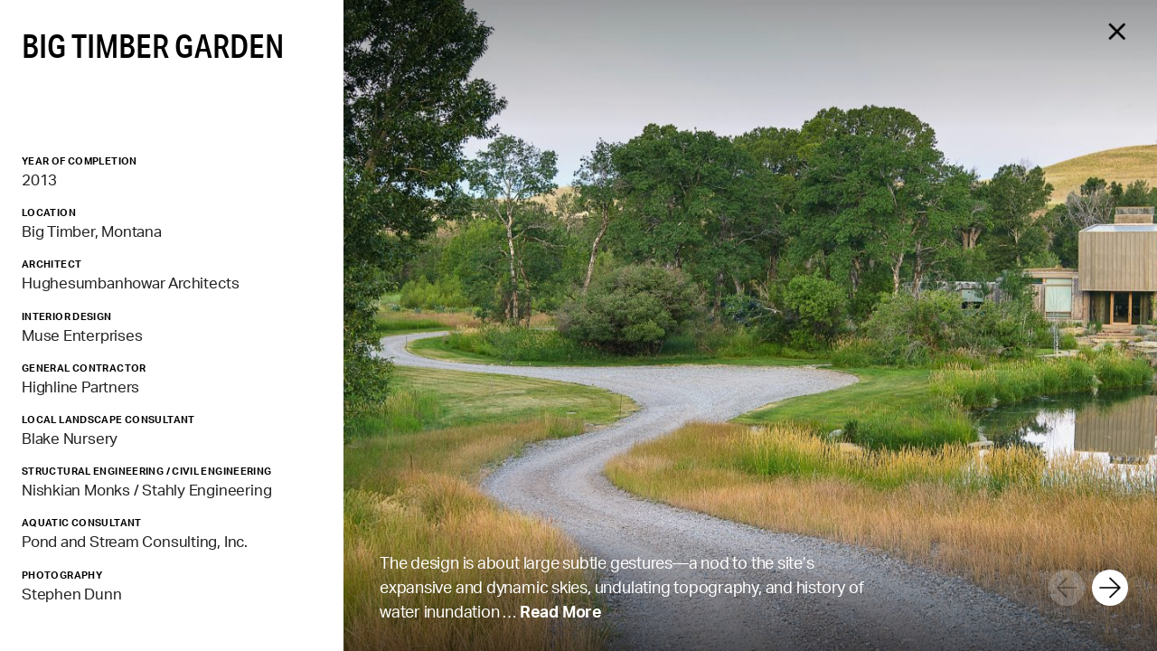

--- FILE ---
content_type: text/html; charset=UTF-8
request_url: https://raymondjungles.com/project/big-timber/
body_size: 5894
content:
<!DOCTYPE html><html lang="en-US"  class="no-js"><head><meta charset="utf-8"><meta http-equiv="x-ua-compatible" content="ie=edge"><meta name="viewport" content="width=device-width, initial-scale=1.0"><link media="all" href="https://raymondjungles.com/wp-content/cache/autoptimize/css/autoptimize_3d6db6274a9a29ec5e49b62e8ff6e577.css" rel="stylesheet"><title>Big Timber Garden | Raymond Jungles, Inc.</title><link rel="apple-touch-icon" sizes="180x180" href="/apple-touch-icon.png"><link rel="icon" type="image/png" sizes="32x32" href="/favicon-32x32.png"><link rel="icon" type="image/png" sizes="16x16" href="/favicon-16x16.png"><link rel="manifest" href="/site.webmanifest"><link rel="mask-icon" href="/safari-pinned-tab.svg" color="#444444"><meta name="msapplication-TileColor" content="#000000"><meta name="theme-color" content="#ffffff"><link rel="stylesheet" href="https://use.typekit.net/rya5zog.css"><link rel="stylesheet" href="https://pro.fontawesome.com/releases/v5.5.0/css/all.css" integrity="sha384-j8y0ITrvFafF4EkV1mPW0BKm6dp3c+J9Fky22Man50Ofxo2wNe5pT1oZejDH9/Dt" crossorigin="anonymous"> <script src="https://ajax.googleapis.com/ajax/libs/jquery/1.12.4/jquery.min.js"></script> <meta name='robots' content='index, follow, max-image-preview:large, max-snippet:-1, max-video-preview:-1' /><link rel="canonical" href="https://www.raymondjungles.com/project/big-timber/" /><meta property="og:locale" content="en_US" /><meta property="og:type" content="article" /><meta property="og:title" content="Big Timber Garden | Raymond Jungles, Inc." /><meta property="og:description" content="The design is about large subtle gestures—a nod to the site’s expansive and dynamic skies, undulating topography, and history of water inundation" /><meta property="og:url" content="https://www.raymondjungles.com/project/big-timber/" /><meta property="og:site_name" content="Raymond Jungles, Inc." /><meta property="article:publisher" content="https://www.facebook.com/RaymondJunglesInc" /><meta property="article:modified_time" content="2026-01-23T13:43:45+00:00" /><meta property="og:image" content="https://www.raymondjungles.com/wp-content/uploads/2018/11/big-timber-13-1024x683.jpg" /><meta property="og:image:width" content="1024" /><meta property="og:image:height" content="683" /><meta property="og:image:type" content="image/jpeg" /><meta name="twitter:card" content="summary_large_image" /><meta name="twitter:site" content="@RaymondJungles" /><meta name="twitter:label1" content="Est. reading time" /><meta name="twitter:data1" content="3 minutes" /> <script type="application/ld+json" class="yoast-schema-graph">{"@context":"https://schema.org","@graph":[{"@type":"WebPage","@id":"https://www.raymondjungles.com/project/big-timber/","url":"https://www.raymondjungles.com/project/big-timber/","name":"Big Timber Garden | Raymond Jungles, Inc.","isPartOf":{"@id":"https://raymondjungles.com/#website"},"primaryImageOfPage":{"@id":"https://www.raymondjungles.com/project/big-timber/#primaryimage"},"image":{"@id":"https://www.raymondjungles.com/project/big-timber/#primaryimage"},"thumbnailUrl":"https://raymondjungles.com/wp-content/uploads/2018/11/big-timber-13.jpg","datePublished":"2018-11-12T19:14:49+00:00","dateModified":"2026-01-23T13:43:45+00:00","breadcrumb":{"@id":"https://www.raymondjungles.com/project/big-timber/#breadcrumb"},"inLanguage":"en-US","potentialAction":[{"@type":"ReadAction","target":["https://www.raymondjungles.com/project/big-timber/"]}]},{"@type":"ImageObject","inLanguage":"en-US","@id":"https://www.raymondjungles.com/project/big-timber/#primaryimage","url":"https://raymondjungles.com/wp-content/uploads/2018/11/big-timber-13.jpg","contentUrl":"https://raymondjungles.com/wp-content/uploads/2018/11/big-timber-13.jpg","width":2880,"height":1922},{"@type":"BreadcrumbList","@id":"https://www.raymondjungles.com/project/big-timber/#breadcrumb","itemListElement":[{"@type":"ListItem","position":1,"name":"Home","item":"https://raymondjungles.com/"},{"@type":"ListItem","position":2,"name":"Big Timber Garden"}]},{"@type":"WebSite","@id":"https://raymondjungles.com/#website","url":"https://raymondjungles.com/","name":"Raymond Jungles, Inc.","description":"Our timeless designs create places of wonder for all living organisms","potentialAction":[{"@type":"SearchAction","target":{"@type":"EntryPoint","urlTemplate":"https://raymondjungles.com/?s={search_term_string}"},"query-input":{"@type":"PropertyValueSpecification","valueRequired":true,"valueName":"search_term_string"}}],"inLanguage":"en-US"}]}</script> <link rel='dns-prefetch' href='//cdn.jsdelivr.net' /><link rel="alternate" title="oEmbed (JSON)" type="application/json+oembed" href="https://raymondjungles.com/wp-json/oembed/1.0/embed?url=https%3A%2F%2Fraymondjungles.com%2Fproject%2Fbig-timber%2F" /><link rel="alternate" title="oEmbed (XML)" type="text/xml+oembed" href="https://raymondjungles.com/wp-json/oembed/1.0/embed?url=https%3A%2F%2Fraymondjungles.com%2Fproject%2Fbig-timber%2F&#038;format=xml" /><link rel='stylesheet' id='flickity-css-css' href='https://cdn.jsdelivr.net/npm/flickity@2/dist/flickity.min.css?ver=6.9' type='text/css' media='all' /><link rel='stylesheet' id='flickity-fade-css-css' href='https://cdn.jsdelivr.net/npm/flickity-fade@1/flickity-fade.css?ver=6.9' type='text/css' media='all' /><link rel="https://api.w.org/" href="https://raymondjungles.com/wp-json/" /><link rel="alternate" title="JSON" type="application/json" href="https://raymondjungles.com/wp-json/wp/v2/project/81" /><link rel="EditURI" type="application/rsd+xml" title="RSD" href="https://raymondjungles.com/xmlrpc.php?rsd" /><meta name="generator" content="WordPress 6.9" /><link rel='shortlink' href='https://raymondjungles.com/?p=81' /></head><body class="wp-singular project-template-default single single-project postid-81 wp-theme-jungles-v2 loading"><div class="stage"><header class="site-header single-project"><div class="header-content grid-container grid-container-padded"><div class="grid-x grid-margin-x"><div class="logo cell small-7 medium-4"> <a href="https://raymondjungles.com"> <img src="https://raymondjungles.com/wp-content/themes/jungles-v2/img/logo-black.png" alt="Logo"> </a></div><div class="cell small-5 medium-8"><nav><ul><li class="desktop-link"><a class="" href="https://raymondjungles.com/projects/">Projects</a></li><li class="desktop-link"><a class="" href="https://raymondjungles.com/work-in-progress/">Work in Progress</a></li><li class="desktop-link"><a class="" href="https://raymondjungles.com/about/">About</a></li><li class="desktop-link"><a class="" href="https://raymondjungles.com/contact/">Contact</a></li><li class="mobile-link"><a id="open-mobile-menu" href="#"><i class="far fa-bars"></i></a></li></ul></nav></div></div></div></header><div class="project-slideshow-container"><div id="project-slideshow"><div class="slide slide-first"><aside><div class="project-primary"><div class="scroller"><h1 class="project-title">Big Timber Garden</h1><ul class="project-info"><li><h4>Year of Completion</h4><p>2013</p></li><li><h4>Location</h4><p>Big Timber, Montana</p></li><li><h4>Architect</h4><p>Hughesumbanhowar Architects</p></li><li><h4>Interior Design</h4><p>Muse Enterprises</p></li><li><h4>General Contractor</h4><p>Highline Partners</p></li><li><h4>Local Landscape Consultant</h4><p>Blake Nursery</p></li><li><h4>Structural Engineering / Civil Engineering</h4><p>Nishkian Monks / Stahly Engineering</p></li><li><h4>Aquatic Consultant</h4><p>Pond and Stream Consulting, Inc.</p></li><li><h4>Photography</h4><p>Stephen Dunn</p></li></ul></div></div><div class="project-secondary"><div class="scroller"><div class="page-content"><p>The design is about large subtle gestures—a nod to the site’s expansive and dynamic skies, undulating topography, and history of water inundation. The client asked Jungles to site his future home on high ground on a bluff overlooking the “Crazies” mountain range, a stone’s throw away from a rattlesnake den, and surrounded by a Prairie Dog town.</p><p>After further consideration, the house was sited on lower ground in a river plain. Jungles was tasked with developing the vehicular entry sequence from the highway. The client’s land between the highway and the home consisted of farming fields. He created a meandering, processional entrance along the periphery of the fields and substantially graded the entry road to lead visitors down and through the landscape. There is a gradual discovery of the site with strategic turns that lengthen viewsheds to the surrounding natural focal points.</p><p>The pedestrian entry transitions from stone and grass jointed pavers to a 34 foot long floating stone slab that rests on a steel beam and gabion system just below the water’s surface—Hughesumbanhower Architects had initially proposed a draw bridge. A recirculating cascade to the left of the stone slab activates the water’s surface and creates white noise to deflect highway sounds as one reaches the front pivot door. Boulders that Jungles hand-selected and sourced on-site, are placed in natural formations along the pond’s edge, some for seating and others as a means to enter and exit the water.</p><p>The main pond was being dug by the local pond consultant when Jungles amended the scheme to preserve the island with a lone specimen Cottonwood tree, initially slated for removal. He wanted to celebrate the mangled spectacle of branches which casts its reflection upon the water’s surface in early morning and evening light. He not only saved the island but decided to enlarge and form the main pond into a more natural shape.</p><p>The client wanted his property to be a fun family retreat to relax and enjoy the outdoors. An elevated terrace cantilevers out over the main pond, complete with a fire element and ample seating. Jungles used smaller stone slabs for the terrace work around the home, with scaled drawings of the individual stones keyed to a plan.</p><p>Streams now link the ponds by a series of small cascades. Riparian plantings along the pond’s banks were installed in sod-like panels and disturbed areas were regenerated with native species. The meadow matrix can be mowed down as desired, to create a sense of impermanence and a sense of mystery as one meanders through shifting pathways.</p><p>The planting palette aims to celebrate nature, with Aspen and Burr Oak trees and native shrubs selected for their interesting textures throughout the seasons. Many of the native grasses are slow to germinate and can take a few years to fill in. In the interim, heat-tolerant and drought-tolerant fescue sod were selected. The seemingly preexistent plant compositions mask the hand of the designer and encourage habitat creation for local fauna.</p><p>Jungles worked with a local landscape contractor and nursery owner to select plant compositions that would enhance the landscape on a visual and ecological level. He visited local gardens and was drawn to the wild, native vegetation. His schematic planting layout plan was implemented by the local landscape team. He periodically visited the site to layout the bed lines and offer suggestions for additional planting enhancements between growing seasons.</p> <a href="#" id="close-secondary">Close</a></div></div></div></aside><div class="image-wrapper" style="background-image: url('https://raymondjungles.com/wp-content/uploads/2018/11/big-timber-1-1440x868.jpg');"><div class="excerpt"><p>The design is about large subtle gestures—a nod to the site’s expansive and dynamic skies, undulating topography, and history of water inundation &hellip; <a href="#" id="read-more">Read&nbsp;More</a></p></div></div></div><div id="project-slideshow-main"><div class="slide slide-0"><div class="image-wrapper" style="background-image: url('https://raymondjungles.com/wp-content/uploads/2018/11/3-R01-01_Edit-1440x1051.jpg');"></div></div><div class="slide slide-1"><div class="image-wrapper" style="background-image: url('https://raymondjungles.com/wp-content/uploads/2018/11/big-timber-18-1440x968.jpg');"></div></div><div class="slide slide-2"><div class="image-wrapper" style="background-image: url('https://raymondjungles.com/wp-content/uploads/2018/11/big-timber-2-1440x866.jpg');"></div></div><div class="slide slide-3"><div class="image-wrapper" style="background-image: url('https://raymondjungles.com/wp-content/uploads/2018/11/big-timber-10-1440x957.jpg');"></div></div><div class="slide slide-4"><div class="image-wrapper" style="background-image: url('https://raymondjungles.com/wp-content/uploads/2018/11/big-timber-8-1440x1069.jpg');"></div></div><div class="slide slide-5"><div class="image-wrapper" style="background-image: url('https://raymondjungles.com/wp-content/uploads/2018/11/big-timber-11-1440x938.jpg');"></div></div><div class="slide slide-6"><div class="image-wrapper" style="background-image: url('https://raymondjungles.com/wp-content/uploads/2018/11/big-timber-13-1440x961.jpg');"></div></div><div class="slide slide-7"><div class="image-wrapper" style="background-image: url('https://raymondjungles.com/wp-content/uploads/2018/11/big-timber-12-1440x961.jpg');"></div></div><div class="slide slide-8"><div class="image-wrapper" style="background-image: url('https://raymondjungles.com/wp-content/uploads/2018/11/dsc5945-edit-1440x2157.jpg');"></div></div><div class="slide slide-9"><div class="image-wrapper" style="background-image: url('https://raymondjungles.com/wp-content/uploads/2018/11/dsc5986-edit-1440x2157.jpg');"></div></div><div class="slide slide-10"><div class="image-wrapper" style="background-image: url('https://raymondjungles.com/wp-content/uploads/2018/11/big-timber-5-1440x872.jpg');"></div></div><div class="slide slide-11"><div class="image-wrapper" style="background-image: url('https://raymondjungles.com/wp-content/uploads/2018/11/big-timber-17-1440x961.jpg');"></div></div><div class="slide slide-12"><div class="image-wrapper" style="background-image: url('https://raymondjungles.com/wp-content/uploads/2018/11/big-timber-7-1440x1014.jpg');"></div></div><div class="slide slide-13"><div class="image-wrapper" style="background-image: url('https://raymondjungles.com/wp-content/uploads/2018/11/big-timber-16-1440x1005.jpg');"></div></div><div class="slide slide-14"><div class="image-wrapper" style="background-image: url('https://raymondjungles.com/wp-content/uploads/2018/11/dsc6059-edit-1440x961.jpg');"></div></div><div class="slide slide-15"><div class="image-wrapper" style="background-image: url('https://raymondjungles.com/wp-content/uploads/2018/11/big-timber-6-1440x961.jpg');"></div></div></div><div class="slide slide-last"><aside><div class="project-last"><div class="scroller"><ul class="project-info"><li><h4>Previous</h4><div class="thumb"> <a href="https://raymondjungles.com/project/island-modern/"> <img src="https://raymondjungles.com/wp-content/uploads/2018/11/mk27_canal-house_franparente_High-1-720x648.jpg"/> </a></div></li><li><h4>Next</h4><div class="thumb"> <a href="https://raymondjungles.com/project/island-modern/"> <img src="https://raymondjungles.com/wp-content/uploads/2018/11/01_Island-Modern_Lanny-Provo-720x479.jpg"/> </a></div></li></ul></div></div></aside><div class="image-wrapper" style="background-image: url('https://raymondjungles.com/wp-content/uploads/2018/11/big-timber-14-1440x967.jpg');"></div></div></div> <a id="close-project" href="https://raymondjungles.com/projects/"> <img src="https://raymondjungles.com/wp-content/themes/jungles-v2/img/close-icon-black.png" alt="close"> </a><div class="rsArrow rsArrowLeft rsArrowDisabled"><div class="rsArrowIcn"></div></div><div class="rsArrow rsArrowRight"><div class="rsArrowIcn"></div></div></div><main id="main" class="about small-screen-only"><div class="grid-container grid-container-padded"><div class="grid-x grid-margin-x"><article class="mobile-project cell small-12"><h1 class="project-title">Big Timber Garden</h1><div class="photo"> <img src="https://raymondjungles.com/wp-content/uploads/2018/11/big-timber-1-1440x868.jpg" alt="photo"></div><div class="excerpt mobile-excerpt"><p>The design is about large subtle gestures—a nod to the site’s expansive and dynamic skies, undulating topography, and history of water inundation &hellip; <a href="#" id="mobile-read-more">Read&nbsp;More</a></p></div><div class="project-full-description"><p>The design is about large subtle gestures—a nod to the site’s expansive and dynamic skies, undulating topography, and history of water inundation. The client asked Jungles to site his future home on high ground on a bluff overlooking the “Crazies” mountain range, a stone’s throw away from a rattlesnake den, and surrounded by a Prairie Dog town.</p><p>After further consideration, the house was sited on lower ground in a river plain. Jungles was tasked with developing the vehicular entry sequence from the highway. The client’s land between the highway and the home consisted of farming fields. He created a meandering, processional entrance along the periphery of the fields and substantially graded the entry road to lead visitors down and through the landscape. There is a gradual discovery of the site with strategic turns that lengthen viewsheds to the surrounding natural focal points.</p><p>The pedestrian entry transitions from stone and grass jointed pavers to a 34 foot long floating stone slab that rests on a steel beam and gabion system just below the water’s surface—Hughesumbanhower Architects had initially proposed a draw bridge. A recirculating cascade to the left of the stone slab activates the water’s surface and creates white noise to deflect highway sounds as one reaches the front pivot door. Boulders that Jungles hand-selected and sourced on-site, are placed in natural formations along the pond’s edge, some for seating and others as a means to enter and exit the water.</p><p>The main pond was being dug by the local pond consultant when Jungles amended the scheme to preserve the island with a lone specimen Cottonwood tree, initially slated for removal. He wanted to celebrate the mangled spectacle of branches which casts its reflection upon the water’s surface in early morning and evening light. He not only saved the island but decided to enlarge and form the main pond into a more natural shape.</p><p>The client wanted his property to be a fun family retreat to relax and enjoy the outdoors. An elevated terrace cantilevers out over the main pond, complete with a fire element and ample seating. Jungles used smaller stone slabs for the terrace work around the home, with scaled drawings of the individual stones keyed to a plan.</p><p>Streams now link the ponds by a series of small cascades. Riparian plantings along the pond’s banks were installed in sod-like panels and disturbed areas were regenerated with native species. The meadow matrix can be mowed down as desired, to create a sense of impermanence and a sense of mystery as one meanders through shifting pathways.</p><p>The planting palette aims to celebrate nature, with Aspen and Burr Oak trees and native shrubs selected for their interesting textures throughout the seasons. Many of the native grasses are slow to germinate and can take a few years to fill in. In the interim, heat-tolerant and drought-tolerant fescue sod were selected. The seemingly preexistent plant compositions mask the hand of the designer and encourage habitat creation for local fauna.</p><p>Jungles worked with a local landscape contractor and nursery owner to select plant compositions that would enhance the landscape on a visual and ecological level. He visited local gardens and was drawn to the wild, native vegetation. His schematic planting layout plan was implemented by the local landscape team. He periodically visited the site to layout the bed lines and offer suggestions for additional planting enhancements between growing seasons.</p></div><ul class="project-info"><li><h4>Year of Completion</h4><p>2013</p></li><li><h4>Location</h4><p>Big Timber, Montana</p></li><li><h4>Architect</h4><p>Hughesumbanhowar Architects</p></li><li><h4>Interior Design</h4><p>Muse Enterprises</p></li><li><h4>General Contractor</h4><p>Highline Partners</p></li><li><h4>Local Landscape Consultant</h4><p>Blake Nursery</p></li><li><h4>Structural Engineering / Civil Engineering</h4><p>Nishkian Monks / Stahly Engineering</p></li><li><h4>Aquatic Consultant</h4><p>Pond and Stream Consulting, Inc.</p></li><li><h4>Photography</h4><p>Stephen Dunn</p></li></ul><div class="project-photos"><div class="photo"> <img src="https://raymondjungles.com/wp-content/uploads/2018/11/3-R01-01_Edit-1440x1051.jpg" alt="photo"></div><div class="photo"> <img src="https://raymondjungles.com/wp-content/uploads/2018/11/big-timber-18-1440x968.jpg" alt="photo"></div><div class="photo"> <img src="https://raymondjungles.com/wp-content/uploads/2018/11/big-timber-2-1440x866.jpg" alt="photo"></div><div class="photo"> <img src="https://raymondjungles.com/wp-content/uploads/2018/11/big-timber-10-1440x957.jpg" alt="photo"></div><div class="photo"> <img src="https://raymondjungles.com/wp-content/uploads/2018/11/big-timber-8-1440x1069.jpg" alt="photo"></div><div class="photo"> <img src="https://raymondjungles.com/wp-content/uploads/2018/11/big-timber-11-1440x938.jpg" alt="photo"></div><div class="photo"> <img src="https://raymondjungles.com/wp-content/uploads/2018/11/big-timber-13-1440x961.jpg" alt="photo"></div><div class="photo"> <img src="https://raymondjungles.com/wp-content/uploads/2018/11/big-timber-12-1440x961.jpg" alt="photo"></div><div class="photo"> <img src="https://raymondjungles.com/wp-content/uploads/2018/11/dsc5945-edit-1440x2157.jpg" alt="photo"></div><div class="photo"> <img src="https://raymondjungles.com/wp-content/uploads/2018/11/dsc5986-edit-1440x2157.jpg" alt="photo"></div><div class="photo"> <img src="https://raymondjungles.com/wp-content/uploads/2018/11/big-timber-5-1440x872.jpg" alt="photo"></div><div class="photo"> <img src="https://raymondjungles.com/wp-content/uploads/2018/11/big-timber-17-1440x961.jpg" alt="photo"></div><div class="photo"> <img src="https://raymondjungles.com/wp-content/uploads/2018/11/big-timber-7-1440x1014.jpg" alt="photo"></div><div class="photo"> <img src="https://raymondjungles.com/wp-content/uploads/2018/11/big-timber-16-1440x1005.jpg" alt="photo"></div><div class="photo"> <img src="https://raymondjungles.com/wp-content/uploads/2018/11/dsc6059-edit-1440x961.jpg" alt="photo"></div><div class="photo"> <img src="https://raymondjungles.com/wp-content/uploads/2018/11/big-timber-6-1440x961.jpg" alt="photo"></div><div class="photo"> <img src="https://raymondjungles.com/wp-content/uploads/2018/11/big-timber-14-1440x967.jpg" alt="photo"></div></div><ul class="project-info"><li><h4>Previous</h4> <a href="https://raymondjungles.com/project/canal-house/"> Canal House </a></li><li><h4>Next</h4> <a href="https://raymondjungles.com/project/island-modern/"> Island Modern </a></li></ul></article></div></div></main></div><div class="footer-container single-project"><footer class="site-footer"><div class="grid-container grid-container-padded"><div class="grid-x grid-margin-x"><div class="cell small-12 medium-7"><div class="grid-x grid-margin-x"><div class="cell small-12 large-6"><p>&copy; 2026 Raymond Jungles, Inc.<br>All Rights Reserved.</p></div><div class="cell small-12 large-6"><p> <a href="https://goo.gl/maps/zY9XRD7dx3R2" target="_blank"> 2964 Aviation Avenue,<br> Coconut Grove, FL 33133 </a></p></div></div></div><div class="cell small-12 medium-5"><div class="grid-x grid-margin-x"><div class="cell small-12 large-6"><p> Tel: <a href="tel:305-858-6777">305.858.6777</a><br> Fax: 786.703.4382</p></div><div class="social cell small-12 large-6"><ul><li><a href="https://www.instagram.com/rjistudio/" target="_blank"><i class="fab fa-instagram"></i></a></li><li><a href="https://www.facebook.com/RaymondJunglesInc" target="_blank"><i class="fab fa-facebook"></i></a></li><li><a href="https://www.linkedin.com/company/raymond-jungles-inc-" target="_blank"><i class="fab fa-linkedin"></i></a></li><li><a href="https://twitter.com/RaymondJungles" target="_blank"><i class="fab fa-twitter"></i></a></li></ul></div></div></div></div></div></footer></div><aside id="mobile-menu"><div class="menu-container"><div class="scroller"><div class="grid-container grid-container-padded"><div class="grid-x grid-margin-x"><div class="cell small-12"><ul class="rj-menu"><li><a class="" href="https://raymondjungles.com/projects/">Projects</a></li><li><a class="" href="https://raymondjungles.com/work-in-progress/">Work in Progress</a></li><li> <a href="https://raymondjungles.com/about/">About</a><ul><li><a class="" href="https://raymondjungles.com/about/">Studio</a></li><li><a class="" href="https://raymondjungles.com/about/people/">People</a></li><li><a class="" href="https://raymondjungles.com/about/collaborators/">Collaborators</a></li><li><a class="" href="https://raymondjungles.com/about/awards/">Awards</a></li><li><a class="" href="https://raymondjungles.com/about/lectures/">Lectures</a></li><li><a class="" href="https://raymondjungles.com/about/publications/">Publications</a></li><li><a class="" href="https://raymondjungles.com/about/careers/">Careers</a></li></ul></li><li><a class="" href="https://raymondjungles.com/contact/">Contact</a></li></ul><div class="mobile-footer-content"><div class="social"><ul><li><a href="https://www.instagram.com/rjistudio/" target="_blank"><i class="fab fa-instagram"></i></a></li><li><a href="https://www.facebook.com/RaymondJunglesInc" target="_blank"><i class="fab fa-facebook"></i></a></li><li><a href="https://www.linkedin.com/company/raymond-jungles-inc-" target="_blank"><i class="fab fa-linkedin"></i></a></li><li><a href="https://twitter.com/RaymondJungles" target="_blank"><i class="fab fa-twitter"></i></a></li></ul></div><p> <a href="https://goo.gl/maps/zY9XRD7dx3R2" target="_blank"> 2964 Aviation Avenue,<br> Coconut Grove, FL 33133 </a></p><p> Tel: <a href="tel:305-858-6777">305.858.6777</a><br> Fax: 786.703.4382</p></div></div></div></div> <a class="close-mobile-menu" href="#"> <img src="https://raymondjungles.com/wp-content/themes/jungles-v2/img/close-icon.png" alt="close"> </a></div></div></aside> <script type="speculationrules">{"prefetch":[{"source":"document","where":{"and":[{"href_matches":"/*"},{"not":{"href_matches":["/wp-*.php","/wp-admin/*","/wp-content/uploads/*","/wp-content/*","/wp-content/plugins/*","/wp-content/themes/jungles-v2/*","/*\\?(.+)"]}},{"not":{"selector_matches":"a[rel~=\"nofollow\"]"}},{"not":{"selector_matches":".no-prefetch, .no-prefetch a"}}]},"eagerness":"conservative"}]}</script> <script type="text/javascript" src="https://cdn.jsdelivr.net/npm/flickity@2/dist/flickity.pkgd.min.js?ver=6.9" id="flickity-js-js"></script> <script type="text/javascript" src="https://cdn.jsdelivr.net/npm/flickity-fade@1/flickity-fade.js?ver=6.9" id="flickity-fade-js-js"></script>  <script async src="https://www.googletagmanager.com/gtag/js?id=UA-89900126-1"></script> <script>window.dataLayer = window.dataLayer || [];
      function gtag(){dataLayer.push(arguments);}
      gtag('js', new Date());

      gtag('config', 'UA-89900126-1');</script>  <script async src="https://www.googletagmanager.com/gtag/js?id=G-KTPPVJQWHK"></script> <script>window.dataLayer = window.dataLayer || [];
      function gtag(){dataLayer.push(arguments);}
      gtag('js', new Date());

      gtag('config', 'G-KTPPVJQWHK');</script> <script defer src="https://raymondjungles.com/wp-content/cache/autoptimize/js/autoptimize_9442c37bbee92007ad93ac390a176e00.js"></script></body></html>

--- FILE ---
content_type: text/css
request_url: https://raymondjungles.com/wp-content/cache/autoptimize/css/autoptimize_3d6db6274a9a29ec5e49b62e8ff6e577.css
body_size: 32788
content:
@charset "UTF-8";@media print,screen and (min-width:48em){.reveal,.reveal.tiny,.reveal.small,.reveal.large{right:auto;left:auto;margin:0 auto}}.slide-in-down.mui-enter{transition-duration:.5s;transition-timing-function:linear;transform:translateY(-100%);transition-property:transform,opacity;backface-visibility:hidden}.slide-in-down.mui-enter.mui-enter-active{transform:translateY(0)}.slide-in-left.mui-enter{transition-duration:.5s;transition-timing-function:linear;transform:translateX(-100%);transition-property:transform,opacity;backface-visibility:hidden}.slide-in-left.mui-enter.mui-enter-active{transform:translateX(0)}.slide-in-up.mui-enter{transition-duration:.5s;transition-timing-function:linear;transform:translateY(100%);transition-property:transform,opacity;backface-visibility:hidden}.slide-in-up.mui-enter.mui-enter-active{transform:translateY(0)}.slide-in-right.mui-enter{transition-duration:.5s;transition-timing-function:linear;transform:translateX(100%);transition-property:transform,opacity;backface-visibility:hidden}.slide-in-right.mui-enter.mui-enter-active{transform:translateX(0)}.slide-out-down.mui-leave{transition-duration:.5s;transition-timing-function:linear;transform:translateY(0);transition-property:transform,opacity;backface-visibility:hidden}.slide-out-down.mui-leave.mui-leave-active{transform:translateY(100%)}.slide-out-right.mui-leave{transition-duration:.5s;transition-timing-function:linear;transform:translateX(0);transition-property:transform,opacity;backface-visibility:hidden}.slide-out-right.mui-leave.mui-leave-active{transform:translateX(100%)}.slide-out-up.mui-leave{transition-duration:.5s;transition-timing-function:linear;transform:translateY(0);transition-property:transform,opacity;backface-visibility:hidden}.slide-out-up.mui-leave.mui-leave-active{transform:translateY(-100%)}.slide-out-left.mui-leave{transition-duration:.5s;transition-timing-function:linear;transform:translateX(0);transition-property:transform,opacity;backface-visibility:hidden}.slide-out-left.mui-leave.mui-leave-active{transform:translateX(-100%)}.fade-in.mui-enter{transition-duration:.5s;transition-timing-function:linear;opacity:0;transition-property:opacity}.fade-in.mui-enter.mui-enter-active{opacity:1}.fade-out.mui-leave{transition-duration:.5s;transition-timing-function:linear;opacity:1;transition-property:opacity}.fade-out.mui-leave.mui-leave-active{opacity:0}.hinge-in-from-top.mui-enter{transition-duration:.5s;transition-timing-function:linear;transform:perspective(2000px) rotateX(-90deg);transform-origin:top;transition-property:transform,opacity;opacity:0}.hinge-in-from-top.mui-enter.mui-enter-active{transform:perspective(2000px) rotate(0deg);opacity:1}.hinge-in-from-right.mui-enter{transition-duration:.5s;transition-timing-function:linear;transform:perspective(2000px) rotateY(-90deg);transform-origin:right;transition-property:transform,opacity;opacity:0}.hinge-in-from-right.mui-enter.mui-enter-active{transform:perspective(2000px) rotate(0deg);opacity:1}.hinge-in-from-bottom.mui-enter{transition-duration:.5s;transition-timing-function:linear;transform:perspective(2000px) rotateX(90deg);transform-origin:bottom;transition-property:transform,opacity;opacity:0}.hinge-in-from-bottom.mui-enter.mui-enter-active{transform:perspective(2000px) rotate(0deg);opacity:1}.hinge-in-from-left.mui-enter{transition-duration:.5s;transition-timing-function:linear;transform:perspective(2000px) rotateY(90deg);transform-origin:left;transition-property:transform,opacity;opacity:0}.hinge-in-from-left.mui-enter.mui-enter-active{transform:perspective(2000px) rotate(0deg);opacity:1}.hinge-in-from-middle-x.mui-enter{transition-duration:.5s;transition-timing-function:linear;transform:perspective(2000px) rotateX(-90deg);transform-origin:center;transition-property:transform,opacity;opacity:0}.hinge-in-from-middle-x.mui-enter.mui-enter-active{transform:perspective(2000px) rotate(0deg);opacity:1}.hinge-in-from-middle-y.mui-enter{transition-duration:.5s;transition-timing-function:linear;transform:perspective(2000px) rotateY(-90deg);transform-origin:center;transition-property:transform,opacity;opacity:0}.hinge-in-from-middle-y.mui-enter.mui-enter-active{transform:perspective(2000px) rotate(0deg);opacity:1}.hinge-out-from-top.mui-leave{transition-duration:.5s;transition-timing-function:linear;transform:perspective(2000px) rotate(0deg);transform-origin:top;transition-property:transform,opacity;opacity:1}.hinge-out-from-top.mui-leave.mui-leave-active{transform:perspective(2000px) rotateX(-90deg);opacity:0}.hinge-out-from-right.mui-leave{transition-duration:.5s;transition-timing-function:linear;transform:perspective(2000px) rotate(0deg);transform-origin:right;transition-property:transform,opacity;opacity:1}.hinge-out-from-right.mui-leave.mui-leave-active{transform:perspective(2000px) rotateY(-90deg);opacity:0}.hinge-out-from-bottom.mui-leave{transition-duration:.5s;transition-timing-function:linear;transform:perspective(2000px) rotate(0deg);transform-origin:bottom;transition-property:transform,opacity;opacity:1}.hinge-out-from-bottom.mui-leave.mui-leave-active{transform:perspective(2000px) rotateX(90deg);opacity:0}.hinge-out-from-left.mui-leave{transition-duration:.5s;transition-timing-function:linear;transform:perspective(2000px) rotate(0deg);transform-origin:left;transition-property:transform,opacity;opacity:1}.hinge-out-from-left.mui-leave.mui-leave-active{transform:perspective(2000px) rotateY(90deg);opacity:0}.hinge-out-from-middle-x.mui-leave{transition-duration:.5s;transition-timing-function:linear;transform:perspective(2000px) rotate(0deg);transform-origin:center;transition-property:transform,opacity;opacity:1}.hinge-out-from-middle-x.mui-leave.mui-leave-active{transform:perspective(2000px) rotateX(-90deg);opacity:0}.hinge-out-from-middle-y.mui-leave{transition-duration:.5s;transition-timing-function:linear;transform:perspective(2000px) rotate(0deg);transform-origin:center;transition-property:transform,opacity;opacity:1}.hinge-out-from-middle-y.mui-leave.mui-leave-active{transform:perspective(2000px) rotateY(-90deg);opacity:0}.scale-in-up.mui-enter{transition-duration:.5s;transition-timing-function:linear;transform:scale(.5);transition-property:transform,opacity;opacity:0}.scale-in-up.mui-enter.mui-enter-active{transform:scale(1);opacity:1}.scale-in-down.mui-enter{transition-duration:.5s;transition-timing-function:linear;transform:scale(1.5);transition-property:transform,opacity;opacity:0}.scale-in-down.mui-enter.mui-enter-active{transform:scale(1);opacity:1}.scale-out-up.mui-leave{transition-duration:.5s;transition-timing-function:linear;transform:scale(1);transition-property:transform,opacity;opacity:1}.scale-out-up.mui-leave.mui-leave-active{transform:scale(1.5);opacity:0}.scale-out-down.mui-leave{transition-duration:.5s;transition-timing-function:linear;transform:scale(1);transition-property:transform,opacity;opacity:1}.scale-out-down.mui-leave.mui-leave-active{transform:scale(.5);opacity:0}.spin-in.mui-enter{transition-duration:.5s;transition-timing-function:linear;transform:rotate(-.75turn);transition-property:transform,opacity;opacity:0}.spin-in.mui-enter.mui-enter-active{transform:rotate(0);opacity:1}.spin-out.mui-leave{transition-duration:.5s;transition-timing-function:linear;transform:rotate(0);transition-property:transform,opacity;opacity:1}.spin-out.mui-leave.mui-leave-active{transform:rotate(.75turn);opacity:0}.spin-in-ccw.mui-enter{transition-duration:.5s;transition-timing-function:linear;transform:rotate(.75turn);transition-property:transform,opacity;opacity:0}.spin-in-ccw.mui-enter.mui-enter-active{transform:rotate(0);opacity:1}.spin-out-ccw.mui-leave{transition-duration:.5s;transition-timing-function:linear;transform:rotate(0);transition-property:transform,opacity;opacity:1}.spin-out-ccw.mui-leave.mui-leave-active{transform:rotate(-.75turn);opacity:0}.slow{transition-duration:.75s !important}.fast{transition-duration:.25s !important}.linear{transition-timing-function:linear !important}.ease{transition-timing-function:ease !important}.ease-in{transition-timing-function:ease-in !important}.ease-out{transition-timing-function:ease-out !important}.ease-in-out{transition-timing-function:ease-in-out !important}.bounce-in{transition-timing-function:cubic-bezier(.485,.155,.24,1.245) !important}.bounce-out{transition-timing-function:cubic-bezier(.485,.155,.515,.845) !important}.bounce-in-out{transition-timing-function:cubic-bezier(.76,-.245,.24,1.245) !important}.short-delay{transition-delay:.3s !important}.long-delay{transition-delay:.7s !important}.shake{animation-name:shake-7}@keyframes shake-7{0%,10%,20%,30%,40%,50%,60%,70%,80%,90%{transform:translateX(7%)}5%,15%,25%,35%,45%,55%,65%,75%,85%,95%{transform:translateX(-7%)}}.spin-cw{animation-name:spin-cw-1turn}@keyframes spin-cw-1turn{0%{transform:rotate(-1turn)}100%{transform:rotate(0)}}.spin-ccw{animation-name:spin-cw-1turn}@keyframes spin-cw-1turn{0%{transform:rotate(0)}100%{transform:rotate(1turn)}}.wiggle{animation-name:wiggle-7deg}@keyframes wiggle-7deg{40%,50%,60%{transform:rotate(7deg)}35%,45%,55%,65%{transform:rotate(-7deg)}0%,30%,70%,100%{transform:rotate(0)}}.shake,.spin-cw,.spin-ccw,.wiggle{animation-duration:.5s}.infinite{animation-iteration-count:infinite}.slow{animation-duration:.75s !important}.fast{animation-duration:.25s !important}.linear{animation-timing-function:linear !important}.ease{animation-timing-function:ease !important}.ease-in{animation-timing-function:ease-in !important}.ease-out{animation-timing-function:ease-out !important}.ease-in-out{animation-timing-function:ease-in-out !important}.bounce-in{animation-timing-function:cubic-bezier(.485,.155,.24,1.245) !important}.bounce-out{animation-timing-function:cubic-bezier(.485,.155,.515,.845) !important}.bounce-in-out{animation-timing-function:cubic-bezier(.76,-.245,.24,1.245) !important}.short-delay{animation-delay:.3s !important}.long-delay{animation-delay:.7s !important}
/*! normalize-scss | MIT/GPLv2 License | bit.ly/normalize-scss */
html{font-family:sans-serif;line-height:1.15;-ms-text-size-adjust:100%;-webkit-text-size-adjust:100%}body{margin:0}article,aside,footer,header,nav,section{display:block}h1{font-size:2em;margin:.67em 0}figcaption,figure{display:block}figure{margin:1em 40px}hr{box-sizing:content-box;height:0;overflow:visible}main{display:block}pre{font-family:monospace,monospace;font-size:1em}a{background-color:transparent;-webkit-text-decoration-skip:objects}a:active,a:hover{outline-width:0}abbr[title]{border-bottom:none;text-decoration:underline;text-decoration:underline dotted}b,strong{font-weight:inherit}b,strong{font-weight:bolder}code,kbd,samp{font-family:monospace,monospace;font-size:1em}dfn{font-style:italic}mark{background-color:#ff0;color:#000}small{font-size:80%}sub,sup{font-size:75%;line-height:0;position:relative;vertical-align:baseline}sub{bottom:-.25em}sup{top:-.5em}audio,video{display:inline-block}audio:not([controls]){display:none;height:0}img{border-style:none}svg:not(:root){overflow:hidden}button,input,optgroup,select,textarea{font-family:sans-serif;font-size:100%;line-height:1.15;margin:0}button{overflow:visible}button,select{text-transform:none}button,html [type=button],[type=reset],[type=submit]{-webkit-appearance:button}button::-moz-focus-inner,[type=button]::-moz-focus-inner,[type=reset]::-moz-focus-inner,[type=submit]::-moz-focus-inner{border-style:none;padding:0}button:-moz-focusring,[type=button]:-moz-focusring,[type=reset]:-moz-focusring,[type=submit]:-moz-focusring{outline:1px dotted ButtonText}input{overflow:visible}[type=checkbox],[type=radio]{box-sizing:border-box;padding:0}[type=number]::-webkit-inner-spin-button,[type=number]::-webkit-outer-spin-button{height:auto}[type=search]{-webkit-appearance:textfield;outline-offset:-2px}[type=search]::-webkit-search-cancel-button,[type=search]::-webkit-search-decoration{-webkit-appearance:none}::-webkit-file-upload-button{-webkit-appearance:button;font:inherit}fieldset{border:1px solid silver;margin:0 2px;padding:.35em .625em .75em}legend{box-sizing:border-box;display:table;max-width:100%;padding:0;color:inherit;white-space:normal}progress{display:inline-block;vertical-align:baseline}textarea{overflow:auto}details{display:block}summary{display:list-item}menu{display:block}canvas{display:inline-block}template{display:none}[hidden]{display:none}.foundation-mq{font-family:"small=0em&small-medium=30em&medium=48em&large=64em&xl=80em&xxl=105em"}html{box-sizing:border-box;font-size:100%}*,*:before,*:after{box-sizing:inherit}body{margin:0;padding:0;background:#fefefe;font-family:"Helvetica Neue",Helvetica,Roboto,Arial,sans-serif;font-weight:400;line-height:1.5;color:#0a0a0a;-webkit-font-smoothing:antialiased;-moz-osx-font-smoothing:grayscale}img{display:inline-block;vertical-align:middle;max-width:100%;height:auto;-ms-interpolation-mode:bicubic}textarea{height:auto;min-height:50px;border-radius:0}select{box-sizing:border-box;width:100%;border-radius:0}.map_canvas img,.map_canvas embed,.map_canvas object,.mqa-display img,.mqa-display embed,.mqa-display object{max-width:none !important}button{padding:0;appearance:none;border:0;border-radius:0;background:0 0;line-height:1;cursor:auto}[data-whatinput=mouse] button{outline:0}pre{overflow:auto}button,input,optgroup,select,textarea{font-family:inherit}.is-visible{display:block !important}.is-hidden{display:none !important}.grid-container{padding-right:.625rem;padding-left:.625rem;max-width:105rem;margin:0 auto}@media print,screen and (min-width:48em){.grid-container{padding-right:.9375rem;padding-left:.9375rem}}.grid-container.fluid{padding-right:.625rem;padding-left:.625rem;max-width:100%;margin:0 auto}@media print,screen and (min-width:48em){.grid-container.fluid{padding-right:.9375rem;padding-left:.9375rem}}.grid-container.full{padding-right:0;padding-left:0;max-width:100%;margin:0 auto}.grid-x{display:flex;flex-flow:row wrap}.cell{flex:0 0 auto;min-height:0px;min-width:0;width:100%}.cell.auto{flex:1 1 0px}.cell.shrink{flex:0 0 auto}.grid-x>.auto{width:auto}.grid-x>.shrink{width:auto}.grid-x>.small-shrink,.grid-x>.small-full,.grid-x>.small-1,.grid-x>.small-2,.grid-x>.small-3,.grid-x>.small-4,.grid-x>.small-5,.grid-x>.small-6,.grid-x>.small-7,.grid-x>.small-8,.grid-x>.small-9,.grid-x>.small-10,.grid-x>.small-11,.grid-x>.small-12{flex-basis:auto}@media print,screen and (min-width:30em){.grid-x>.small-medium-shrink,.grid-x>.small-medium-full,.grid-x>.small-medium-1,.grid-x>.small-medium-2,.grid-x>.small-medium-3,.grid-x>.small-medium-4,.grid-x>.small-medium-5,.grid-x>.small-medium-6,.grid-x>.small-medium-7,.grid-x>.small-medium-8,.grid-x>.small-medium-9,.grid-x>.small-medium-10,.grid-x>.small-medium-11,.grid-x>.small-medium-12{flex-basis:auto}}@media print,screen and (min-width:48em){.grid-x>.medium-shrink,.grid-x>.medium-full,.grid-x>.medium-1,.grid-x>.medium-2,.grid-x>.medium-3,.grid-x>.medium-4,.grid-x>.medium-5,.grid-x>.medium-6,.grid-x>.medium-7,.grid-x>.medium-8,.grid-x>.medium-9,.grid-x>.medium-10,.grid-x>.medium-11,.grid-x>.medium-12{flex-basis:auto}}@media print,screen and (min-width:64em){.grid-x>.large-shrink,.grid-x>.large-full,.grid-x>.large-1,.grid-x>.large-2,.grid-x>.large-3,.grid-x>.large-4,.grid-x>.large-5,.grid-x>.large-6,.grid-x>.large-7,.grid-x>.large-8,.grid-x>.large-9,.grid-x>.large-10,.grid-x>.large-11,.grid-x>.large-12{flex-basis:auto}}@media screen and (min-width:80em){.grid-x>.xl-shrink,.grid-x>.xl-full,.grid-x>.xl-1,.grid-x>.xl-2,.grid-x>.xl-3,.grid-x>.xl-4,.grid-x>.xl-5,.grid-x>.xl-6,.grid-x>.xl-7,.grid-x>.xl-8,.grid-x>.xl-9,.grid-x>.xl-10,.grid-x>.xl-11,.grid-x>.xl-12{flex-basis:auto}}@media screen and (min-width:105em){.grid-x>.xxl-shrink,.grid-x>.xxl-full,.grid-x>.xxl-1,.grid-x>.xxl-2,.grid-x>.xxl-3,.grid-x>.xxl-4,.grid-x>.xxl-5,.grid-x>.xxl-6,.grid-x>.xxl-7,.grid-x>.xxl-8,.grid-x>.xxl-9,.grid-x>.xxl-10,.grid-x>.xxl-11,.grid-x>.xxl-12{flex-basis:auto}}.grid-x>.small-1{width:8.3333333333%}.grid-x>.small-2{width:16.6666666667%}.grid-x>.small-3{width:25%}.grid-x>.small-4{width:33.3333333333%}.grid-x>.small-5{width:41.6666666667%}.grid-x>.small-6{width:50%}.grid-x>.small-7{width:58.3333333333%}.grid-x>.small-8{width:66.6666666667%}.grid-x>.small-9{width:75%}.grid-x>.small-10{width:83.3333333333%}.grid-x>.small-11{width:91.6666666667%}.grid-x>.small-12{width:100%}@media print,screen and (min-width:30em){.grid-x>.small-medium-auto{flex:1 1 0px;width:auto}.grid-x>.small-medium-shrink{flex:0 0 auto;width:auto}.grid-x>.small-medium-1{width:8.3333333333%}.grid-x>.small-medium-2{width:16.6666666667%}.grid-x>.small-medium-3{width:25%}.grid-x>.small-medium-4{width:33.3333333333%}.grid-x>.small-medium-5{width:41.6666666667%}.grid-x>.small-medium-6{width:50%}.grid-x>.small-medium-7{width:58.3333333333%}.grid-x>.small-medium-8{width:66.6666666667%}.grid-x>.small-medium-9{width:75%}.grid-x>.small-medium-10{width:83.3333333333%}.grid-x>.small-medium-11{width:91.6666666667%}.grid-x>.small-medium-12{width:100%}}@media print,screen and (min-width:48em){.grid-x>.medium-auto{flex:1 1 0px;width:auto}.grid-x>.medium-shrink{flex:0 0 auto;width:auto}.grid-x>.medium-1{width:8.3333333333%}.grid-x>.medium-2{width:16.6666666667%}.grid-x>.medium-3{width:25%}.grid-x>.medium-4{width:33.3333333333%}.grid-x>.medium-5{width:41.6666666667%}.grid-x>.medium-6{width:50%}.grid-x>.medium-7{width:58.3333333333%}.grid-x>.medium-8{width:66.6666666667%}.grid-x>.medium-9{width:75%}.grid-x>.medium-10{width:83.3333333333%}.grid-x>.medium-11{width:91.6666666667%}.grid-x>.medium-12{width:100%}}@media print,screen and (min-width:64em){.grid-x>.large-auto{flex:1 1 0px;width:auto}.grid-x>.large-shrink{flex:0 0 auto;width:auto}.grid-x>.large-1{width:8.3333333333%}.grid-x>.large-2{width:16.6666666667%}.grid-x>.large-3{width:25%}.grid-x>.large-4{width:33.3333333333%}.grid-x>.large-5{width:41.6666666667%}.grid-x>.large-6{width:50%}.grid-x>.large-7{width:58.3333333333%}.grid-x>.large-8{width:66.6666666667%}.grid-x>.large-9{width:75%}.grid-x>.large-10{width:83.3333333333%}.grid-x>.large-11{width:91.6666666667%}.grid-x>.large-12{width:100%}}@media screen and (min-width:80em){.grid-x>.xl-auto{flex:1 1 0px;width:auto}.grid-x>.xl-shrink{flex:0 0 auto;width:auto}.grid-x>.xl-1{width:8.3333333333%}.grid-x>.xl-2{width:16.6666666667%}.grid-x>.xl-3{width:25%}.grid-x>.xl-4{width:33.3333333333%}.grid-x>.xl-5{width:41.6666666667%}.grid-x>.xl-6{width:50%}.grid-x>.xl-7{width:58.3333333333%}.grid-x>.xl-8{width:66.6666666667%}.grid-x>.xl-9{width:75%}.grid-x>.xl-10{width:83.3333333333%}.grid-x>.xl-11{width:91.6666666667%}.grid-x>.xl-12{width:100%}}@media screen and (min-width:105em){.grid-x>.xxl-auto{flex:1 1 0px;width:auto}.grid-x>.xxl-shrink{flex:0 0 auto;width:auto}.grid-x>.xxl-1{width:8.3333333333%}.grid-x>.xxl-2{width:16.6666666667%}.grid-x>.xxl-3{width:25%}.grid-x>.xxl-4{width:33.3333333333%}.grid-x>.xxl-5{width:41.6666666667%}.grid-x>.xxl-6{width:50%}.grid-x>.xxl-7{width:58.3333333333%}.grid-x>.xxl-8{width:66.6666666667%}.grid-x>.xxl-9{width:75%}.grid-x>.xxl-10{width:83.3333333333%}.grid-x>.xxl-11{width:91.6666666667%}.grid-x>.xxl-12{width:100%}}.grid-margin-x:not(.grid-x)>.cell{width:auto}.grid-margin-y:not(.grid-y)>.cell{height:auto}.grid-margin-x{margin-left:-.625rem;margin-right:-.625rem}@media print,screen and (min-width:48em){.grid-margin-x{margin-left:-.9375rem;margin-right:-.9375rem}}.grid-margin-x>.cell{width:calc(100% - 1.25rem);margin-left:.625rem;margin-right:.625rem}@media print,screen and (min-width:48em){.grid-margin-x>.cell{width:calc(100% - 1.875rem);margin-left:.9375rem;margin-right:.9375rem}}.grid-margin-x>.auto{width:auto}.grid-margin-x>.shrink{width:auto}.grid-margin-x>.small-1{width:calc(8.3333333333% - 1.25rem)}.grid-margin-x>.small-2{width:calc(16.6666666667% - 1.25rem)}.grid-margin-x>.small-3{width:calc(25% - 1.25rem)}.grid-margin-x>.small-4{width:calc(33.3333333333% - 1.25rem)}.grid-margin-x>.small-5{width:calc(41.6666666667% - 1.25rem)}.grid-margin-x>.small-6{width:calc(50% - 1.25rem)}.grid-margin-x>.small-7{width:calc(58.3333333333% - 1.25rem)}.grid-margin-x>.small-8{width:calc(66.6666666667% - 1.25rem)}.grid-margin-x>.small-9{width:calc(75% - 1.25rem)}.grid-margin-x>.small-10{width:calc(83.3333333333% - 1.25rem)}.grid-margin-x>.small-11{width:calc(91.6666666667% - 1.25rem)}.grid-margin-x>.small-12{width:calc(100% - 1.25rem)}@media print,screen and (min-width:30em){.grid-margin-x>.small-medium-auto{width:auto}.grid-margin-x>.small-medium-shrink{width:auto}.grid-margin-x>.small-medium-1{width:calc(8.3333333333% - 1.25rem)}.grid-margin-x>.small-medium-2{width:calc(16.6666666667% - 1.25rem)}.grid-margin-x>.small-medium-3{width:calc(25% - 1.25rem)}.grid-margin-x>.small-medium-4{width:calc(33.3333333333% - 1.25rem)}.grid-margin-x>.small-medium-5{width:calc(41.6666666667% - 1.25rem)}.grid-margin-x>.small-medium-6{width:calc(50% - 1.25rem)}.grid-margin-x>.small-medium-7{width:calc(58.3333333333% - 1.25rem)}.grid-margin-x>.small-medium-8{width:calc(66.6666666667% - 1.25rem)}.grid-margin-x>.small-medium-9{width:calc(75% - 1.25rem)}.grid-margin-x>.small-medium-10{width:calc(83.3333333333% - 1.25rem)}.grid-margin-x>.small-medium-11{width:calc(91.6666666667% - 1.25rem)}.grid-margin-x>.small-medium-12{width:calc(100% - 1.25rem)}}@media print,screen and (min-width:48em){.grid-margin-x>.auto{width:auto}.grid-margin-x>.shrink{width:auto}.grid-margin-x>.small-1{width:calc(8.3333333333% - 1.875rem)}.grid-margin-x>.small-2{width:calc(16.6666666667% - 1.875rem)}.grid-margin-x>.small-3{width:calc(25% - 1.875rem)}.grid-margin-x>.small-4{width:calc(33.3333333333% - 1.875rem)}.grid-margin-x>.small-5{width:calc(41.6666666667% - 1.875rem)}.grid-margin-x>.small-6{width:calc(50% - 1.875rem)}.grid-margin-x>.small-7{width:calc(58.3333333333% - 1.875rem)}.grid-margin-x>.small-8{width:calc(66.6666666667% - 1.875rem)}.grid-margin-x>.small-9{width:calc(75% - 1.875rem)}.grid-margin-x>.small-10{width:calc(83.3333333333% - 1.875rem)}.grid-margin-x>.small-11{width:calc(91.6666666667% - 1.875rem)}.grid-margin-x>.small-12{width:calc(100% - 1.875rem)}.grid-margin-x>.medium-auto{width:auto}.grid-margin-x>.medium-shrink{width:auto}.grid-margin-x>.medium-1{width:calc(8.3333333333% - 1.875rem)}.grid-margin-x>.medium-2{width:calc(16.6666666667% - 1.875rem)}.grid-margin-x>.medium-3{width:calc(25% - 1.875rem)}.grid-margin-x>.medium-4{width:calc(33.3333333333% - 1.875rem)}.grid-margin-x>.medium-5{width:calc(41.6666666667% - 1.875rem)}.grid-margin-x>.medium-6{width:calc(50% - 1.875rem)}.grid-margin-x>.medium-7{width:calc(58.3333333333% - 1.875rem)}.grid-margin-x>.medium-8{width:calc(66.6666666667% - 1.875rem)}.grid-margin-x>.medium-9{width:calc(75% - 1.875rem)}.grid-margin-x>.medium-10{width:calc(83.3333333333% - 1.875rem)}.grid-margin-x>.medium-11{width:calc(91.6666666667% - 1.875rem)}.grid-margin-x>.medium-12{width:calc(100% - 1.875rem)}}@media print,screen and (min-width:64em){.grid-margin-x>.large-auto{width:auto}.grid-margin-x>.large-shrink{width:auto}.grid-margin-x>.large-1{width:calc(8.3333333333% - 1.875rem)}.grid-margin-x>.large-2{width:calc(16.6666666667% - 1.875rem)}.grid-margin-x>.large-3{width:calc(25% - 1.875rem)}.grid-margin-x>.large-4{width:calc(33.3333333333% - 1.875rem)}.grid-margin-x>.large-5{width:calc(41.6666666667% - 1.875rem)}.grid-margin-x>.large-6{width:calc(50% - 1.875rem)}.grid-margin-x>.large-7{width:calc(58.3333333333% - 1.875rem)}.grid-margin-x>.large-8{width:calc(66.6666666667% - 1.875rem)}.grid-margin-x>.large-9{width:calc(75% - 1.875rem)}.grid-margin-x>.large-10{width:calc(83.3333333333% - 1.875rem)}.grid-margin-x>.large-11{width:calc(91.6666666667% - 1.875rem)}.grid-margin-x>.large-12{width:calc(100% - 1.875rem)}}@media screen and (min-width:80em){.grid-margin-x>.xl-auto{width:auto}.grid-margin-x>.xl-shrink{width:auto}.grid-margin-x>.xl-1{width:calc(8.3333333333% - 1.875rem)}.grid-margin-x>.xl-2{width:calc(16.6666666667% - 1.875rem)}.grid-margin-x>.xl-3{width:calc(25% - 1.875rem)}.grid-margin-x>.xl-4{width:calc(33.3333333333% - 1.875rem)}.grid-margin-x>.xl-5{width:calc(41.6666666667% - 1.875rem)}.grid-margin-x>.xl-6{width:calc(50% - 1.875rem)}.grid-margin-x>.xl-7{width:calc(58.3333333333% - 1.875rem)}.grid-margin-x>.xl-8{width:calc(66.6666666667% - 1.875rem)}.grid-margin-x>.xl-9{width:calc(75% - 1.875rem)}.grid-margin-x>.xl-10{width:calc(83.3333333333% - 1.875rem)}.grid-margin-x>.xl-11{width:calc(91.6666666667% - 1.875rem)}.grid-margin-x>.xl-12{width:calc(100% - 1.875rem)}}@media screen and (min-width:105em){.grid-margin-x>.xxl-auto{width:auto}.grid-margin-x>.xxl-shrink{width:auto}.grid-margin-x>.xxl-1{width:calc(8.3333333333% - 1.875rem)}.grid-margin-x>.xxl-2{width:calc(16.6666666667% - 1.875rem)}.grid-margin-x>.xxl-3{width:calc(25% - 1.875rem)}.grid-margin-x>.xxl-4{width:calc(33.3333333333% - 1.875rem)}.grid-margin-x>.xxl-5{width:calc(41.6666666667% - 1.875rem)}.grid-margin-x>.xxl-6{width:calc(50% - 1.875rem)}.grid-margin-x>.xxl-7{width:calc(58.3333333333% - 1.875rem)}.grid-margin-x>.xxl-8{width:calc(66.6666666667% - 1.875rem)}.grid-margin-x>.xxl-9{width:calc(75% - 1.875rem)}.grid-margin-x>.xxl-10{width:calc(83.3333333333% - 1.875rem)}.grid-margin-x>.xxl-11{width:calc(91.6666666667% - 1.875rem)}.grid-margin-x>.xxl-12{width:calc(100% - 1.875rem)}}.grid-padding-x .grid-padding-x{margin-right:-.625rem;margin-left:-.625rem}@media print,screen and (min-width:48em){.grid-padding-x .grid-padding-x{margin-right:-.9375rem;margin-left:-.9375rem}}.grid-container:not(.full)>.grid-padding-x{margin-right:-.625rem;margin-left:-.625rem}@media print,screen and (min-width:48em){.grid-container:not(.full)>.grid-padding-x{margin-right:-.9375rem;margin-left:-.9375rem}}.grid-padding-x>.cell{padding-right:.625rem;padding-left:.625rem}@media print,screen and (min-width:48em){.grid-padding-x>.cell{padding-right:.9375rem;padding-left:.9375rem}}.small-up-1>.cell{width:100%}.small-up-2>.cell{width:50%}.small-up-3>.cell{width:33.3333333333%}.small-up-4>.cell{width:25%}.small-up-5>.cell{width:20%}.small-up-6>.cell{width:16.6666666667%}.small-up-7>.cell{width:14.2857142857%}.small-up-8>.cell{width:12.5%}@media print,screen and (min-width:30em){.small-medium-up-1>.cell{width:100%}.small-medium-up-2>.cell{width:50%}.small-medium-up-3>.cell{width:33.3333333333%}.small-medium-up-4>.cell{width:25%}.small-medium-up-5>.cell{width:20%}.small-medium-up-6>.cell{width:16.6666666667%}.small-medium-up-7>.cell{width:14.2857142857%}.small-medium-up-8>.cell{width:12.5%}}@media print,screen and (min-width:48em){.medium-up-1>.cell{width:100%}.medium-up-2>.cell{width:50%}.medium-up-3>.cell{width:33.3333333333%}.medium-up-4>.cell{width:25%}.medium-up-5>.cell{width:20%}.medium-up-6>.cell{width:16.6666666667%}.medium-up-7>.cell{width:14.2857142857%}.medium-up-8>.cell{width:12.5%}}@media print,screen and (min-width:64em){.large-up-1>.cell{width:100%}.large-up-2>.cell{width:50%}.large-up-3>.cell{width:33.3333333333%}.large-up-4>.cell{width:25%}.large-up-5>.cell{width:20%}.large-up-6>.cell{width:16.6666666667%}.large-up-7>.cell{width:14.2857142857%}.large-up-8>.cell{width:12.5%}}@media screen and (min-width:80em){.xl-up-1>.cell{width:100%}.xl-up-2>.cell{width:50%}.xl-up-3>.cell{width:33.3333333333%}.xl-up-4>.cell{width:25%}.xl-up-5>.cell{width:20%}.xl-up-6>.cell{width:16.6666666667%}.xl-up-7>.cell{width:14.2857142857%}.xl-up-8>.cell{width:12.5%}}@media screen and (min-width:105em){.xxl-up-1>.cell{width:100%}.xxl-up-2>.cell{width:50%}.xxl-up-3>.cell{width:33.3333333333%}.xxl-up-4>.cell{width:25%}.xxl-up-5>.cell{width:20%}.xxl-up-6>.cell{width:16.6666666667%}.xxl-up-7>.cell{width:14.2857142857%}.xxl-up-8>.cell{width:12.5%}}.grid-margin-x.small-up-1>.cell{width:calc(100% - 1.25rem)}.grid-margin-x.small-up-2>.cell{width:calc(50% - 1.25rem)}.grid-margin-x.small-up-3>.cell{width:calc(33.3333333333% - 1.25rem)}.grid-margin-x.small-up-4>.cell{width:calc(25% - 1.25rem)}.grid-margin-x.small-up-5>.cell{width:calc(20% - 1.25rem)}.grid-margin-x.small-up-6>.cell{width:calc(16.6666666667% - 1.25rem)}.grid-margin-x.small-up-7>.cell{width:calc(14.2857142857% - 1.25rem)}.grid-margin-x.small-up-8>.cell{width:calc(12.5% - 1.25rem)}@media print,screen and (min-width:30em){.grid-margin-x.small-medium-up-1>.cell{width:calc(100% - 1.25rem)}.grid-margin-x.small-medium-up-2>.cell{width:calc(50% - 1.25rem)}.grid-margin-x.small-medium-up-3>.cell{width:calc(33.3333333333% - 1.25rem)}.grid-margin-x.small-medium-up-4>.cell{width:calc(25% - 1.25rem)}.grid-margin-x.small-medium-up-5>.cell{width:calc(20% - 1.25rem)}.grid-margin-x.small-medium-up-6>.cell{width:calc(16.6666666667% - 1.25rem)}.grid-margin-x.small-medium-up-7>.cell{width:calc(14.2857142857% - 1.25rem)}.grid-margin-x.small-medium-up-8>.cell{width:calc(12.5% - 1.25rem)}}@media print,screen and (min-width:48em){.grid-margin-x.small-up-1>.cell{width:calc(100% - 1.25rem)}.grid-margin-x.small-up-2>.cell{width:calc(50% - 1.25rem)}.grid-margin-x.small-up-3>.cell{width:calc(33.3333333333% - 1.25rem)}.grid-margin-x.small-up-4>.cell{width:calc(25% - 1.25rem)}.grid-margin-x.small-up-5>.cell{width:calc(20% - 1.25rem)}.grid-margin-x.small-up-6>.cell{width:calc(16.6666666667% - 1.25rem)}.grid-margin-x.small-up-7>.cell{width:calc(14.2857142857% - 1.25rem)}.grid-margin-x.small-up-8>.cell{width:calc(12.5% - 1.25rem)}.grid-margin-x.medium-up-1>.cell{width:calc(100% - 1.875rem)}.grid-margin-x.medium-up-2>.cell{width:calc(50% - 1.875rem)}.grid-margin-x.medium-up-3>.cell{width:calc(33.3333333333% - 1.875rem)}.grid-margin-x.medium-up-4>.cell{width:calc(25% - 1.875rem)}.grid-margin-x.medium-up-5>.cell{width:calc(20% - 1.875rem)}.grid-margin-x.medium-up-6>.cell{width:calc(16.6666666667% - 1.875rem)}.grid-margin-x.medium-up-7>.cell{width:calc(14.2857142857% - 1.875rem)}.grid-margin-x.medium-up-8>.cell{width:calc(12.5% - 1.875rem)}}@media print,screen and (min-width:64em){.grid-margin-x.large-up-1>.cell{width:calc(100% - 1.875rem)}.grid-margin-x.large-up-2>.cell{width:calc(50% - 1.875rem)}.grid-margin-x.large-up-3>.cell{width:calc(33.3333333333% - 1.875rem)}.grid-margin-x.large-up-4>.cell{width:calc(25% - 1.875rem)}.grid-margin-x.large-up-5>.cell{width:calc(20% - 1.875rem)}.grid-margin-x.large-up-6>.cell{width:calc(16.6666666667% - 1.875rem)}.grid-margin-x.large-up-7>.cell{width:calc(14.2857142857% - 1.875rem)}.grid-margin-x.large-up-8>.cell{width:calc(12.5% - 1.875rem)}}@media screen and (min-width:80em){.grid-margin-x.xl-up-1>.cell{width:calc(100% - 1.875rem)}.grid-margin-x.xl-up-2>.cell{width:calc(50% - 1.875rem)}.grid-margin-x.xl-up-3>.cell{width:calc(33.3333333333% - 1.875rem)}.grid-margin-x.xl-up-4>.cell{width:calc(25% - 1.875rem)}.grid-margin-x.xl-up-5>.cell{width:calc(20% - 1.875rem)}.grid-margin-x.xl-up-6>.cell{width:calc(16.6666666667% - 1.875rem)}.grid-margin-x.xl-up-7>.cell{width:calc(14.2857142857% - 1.875rem)}.grid-margin-x.xl-up-8>.cell{width:calc(12.5% - 1.875rem)}}@media screen and (min-width:105em){.grid-margin-x.xxl-up-1>.cell{width:calc(100% - 1.875rem)}.grid-margin-x.xxl-up-2>.cell{width:calc(50% - 1.875rem)}.grid-margin-x.xxl-up-3>.cell{width:calc(33.3333333333% - 1.875rem)}.grid-margin-x.xxl-up-4>.cell{width:calc(25% - 1.875rem)}.grid-margin-x.xxl-up-5>.cell{width:calc(20% - 1.875rem)}.grid-margin-x.xxl-up-6>.cell{width:calc(16.6666666667% - 1.875rem)}.grid-margin-x.xxl-up-7>.cell{width:calc(14.2857142857% - 1.875rem)}.grid-margin-x.xxl-up-8>.cell{width:calc(12.5% - 1.875rem)}}.small-margin-collapse{margin-right:0;margin-left:0}.small-margin-collapse>.cell{margin-right:0;margin-left:0}.small-margin-collapse>.small-1{width:8.3333333333%}.small-margin-collapse>.small-2{width:16.6666666667%}.small-margin-collapse>.small-3{width:25%}.small-margin-collapse>.small-4{width:33.3333333333%}.small-margin-collapse>.small-5{width:41.6666666667%}.small-margin-collapse>.small-6{width:50%}.small-margin-collapse>.small-7{width:58.3333333333%}.small-margin-collapse>.small-8{width:66.6666666667%}.small-margin-collapse>.small-9{width:75%}.small-margin-collapse>.small-10{width:83.3333333333%}.small-margin-collapse>.small-11{width:91.6666666667%}.small-margin-collapse>.small-12{width:100%}@media print,screen and (min-width:30em){.small-margin-collapse>.small-medium-1{width:8.3333333333%}.small-margin-collapse>.small-medium-2{width:16.6666666667%}.small-margin-collapse>.small-medium-3{width:25%}.small-margin-collapse>.small-medium-4{width:33.3333333333%}.small-margin-collapse>.small-medium-5{width:41.6666666667%}.small-margin-collapse>.small-medium-6{width:50%}.small-margin-collapse>.small-medium-7{width:58.3333333333%}.small-margin-collapse>.small-medium-8{width:66.6666666667%}.small-margin-collapse>.small-medium-9{width:75%}.small-margin-collapse>.small-medium-10{width:83.3333333333%}.small-margin-collapse>.small-medium-11{width:91.6666666667%}.small-margin-collapse>.small-medium-12{width:100%}}@media print,screen and (min-width:48em){.small-margin-collapse>.medium-1{width:8.3333333333%}.small-margin-collapse>.medium-2{width:16.6666666667%}.small-margin-collapse>.medium-3{width:25%}.small-margin-collapse>.medium-4{width:33.3333333333%}.small-margin-collapse>.medium-5{width:41.6666666667%}.small-margin-collapse>.medium-6{width:50%}.small-margin-collapse>.medium-7{width:58.3333333333%}.small-margin-collapse>.medium-8{width:66.6666666667%}.small-margin-collapse>.medium-9{width:75%}.small-margin-collapse>.medium-10{width:83.3333333333%}.small-margin-collapse>.medium-11{width:91.6666666667%}.small-margin-collapse>.medium-12{width:100%}}@media print,screen and (min-width:64em){.small-margin-collapse>.large-1{width:8.3333333333%}.small-margin-collapse>.large-2{width:16.6666666667%}.small-margin-collapse>.large-3{width:25%}.small-margin-collapse>.large-4{width:33.3333333333%}.small-margin-collapse>.large-5{width:41.6666666667%}.small-margin-collapse>.large-6{width:50%}.small-margin-collapse>.large-7{width:58.3333333333%}.small-margin-collapse>.large-8{width:66.6666666667%}.small-margin-collapse>.large-9{width:75%}.small-margin-collapse>.large-10{width:83.3333333333%}.small-margin-collapse>.large-11{width:91.6666666667%}.small-margin-collapse>.large-12{width:100%}}@media screen and (min-width:80em){.small-margin-collapse>.xl-1{width:8.3333333333%}.small-margin-collapse>.xl-2{width:16.6666666667%}.small-margin-collapse>.xl-3{width:25%}.small-margin-collapse>.xl-4{width:33.3333333333%}.small-margin-collapse>.xl-5{width:41.6666666667%}.small-margin-collapse>.xl-6{width:50%}.small-margin-collapse>.xl-7{width:58.3333333333%}.small-margin-collapse>.xl-8{width:66.6666666667%}.small-margin-collapse>.xl-9{width:75%}.small-margin-collapse>.xl-10{width:83.3333333333%}.small-margin-collapse>.xl-11{width:91.6666666667%}.small-margin-collapse>.xl-12{width:100%}}@media screen and (min-width:105em){.small-margin-collapse>.xxl-1{width:8.3333333333%}.small-margin-collapse>.xxl-2{width:16.6666666667%}.small-margin-collapse>.xxl-3{width:25%}.small-margin-collapse>.xxl-4{width:33.3333333333%}.small-margin-collapse>.xxl-5{width:41.6666666667%}.small-margin-collapse>.xxl-6{width:50%}.small-margin-collapse>.xxl-7{width:58.3333333333%}.small-margin-collapse>.xxl-8{width:66.6666666667%}.small-margin-collapse>.xxl-9{width:75%}.small-margin-collapse>.xxl-10{width:83.3333333333%}.small-margin-collapse>.xxl-11{width:91.6666666667%}.small-margin-collapse>.xxl-12{width:100%}}.small-padding-collapse{margin-right:0;margin-left:0}.small-padding-collapse>.cell{padding-right:0;padding-left:0}@media print,screen and (min-width:30em){.small-medium-margin-collapse{margin-right:0;margin-left:0}.small-medium-margin-collapse>.cell{margin-right:0;margin-left:0}}@media print,screen and (min-width:30em){.small-medium-margin-collapse>.small-1{width:8.3333333333%}.small-medium-margin-collapse>.small-2{width:16.6666666667%}.small-medium-margin-collapse>.small-3{width:25%}.small-medium-margin-collapse>.small-4{width:33.3333333333%}.small-medium-margin-collapse>.small-5{width:41.6666666667%}.small-medium-margin-collapse>.small-6{width:50%}.small-medium-margin-collapse>.small-7{width:58.3333333333%}.small-medium-margin-collapse>.small-8{width:66.6666666667%}.small-medium-margin-collapse>.small-9{width:75%}.small-medium-margin-collapse>.small-10{width:83.3333333333%}.small-medium-margin-collapse>.small-11{width:91.6666666667%}.small-medium-margin-collapse>.small-12{width:100%}}@media print,screen and (min-width:30em){.small-medium-margin-collapse>.small-medium-1{width:8.3333333333%}.small-medium-margin-collapse>.small-medium-2{width:16.6666666667%}.small-medium-margin-collapse>.small-medium-3{width:25%}.small-medium-margin-collapse>.small-medium-4{width:33.3333333333%}.small-medium-margin-collapse>.small-medium-5{width:41.6666666667%}.small-medium-margin-collapse>.small-medium-6{width:50%}.small-medium-margin-collapse>.small-medium-7{width:58.3333333333%}.small-medium-margin-collapse>.small-medium-8{width:66.6666666667%}.small-medium-margin-collapse>.small-medium-9{width:75%}.small-medium-margin-collapse>.small-medium-10{width:83.3333333333%}.small-medium-margin-collapse>.small-medium-11{width:91.6666666667%}.small-medium-margin-collapse>.small-medium-12{width:100%}}@media print,screen and (min-width:48em){.small-medium-margin-collapse>.medium-1{width:8.3333333333%}.small-medium-margin-collapse>.medium-2{width:16.6666666667%}.small-medium-margin-collapse>.medium-3{width:25%}.small-medium-margin-collapse>.medium-4{width:33.3333333333%}.small-medium-margin-collapse>.medium-5{width:41.6666666667%}.small-medium-margin-collapse>.medium-6{width:50%}.small-medium-margin-collapse>.medium-7{width:58.3333333333%}.small-medium-margin-collapse>.medium-8{width:66.6666666667%}.small-medium-margin-collapse>.medium-9{width:75%}.small-medium-margin-collapse>.medium-10{width:83.3333333333%}.small-medium-margin-collapse>.medium-11{width:91.6666666667%}.small-medium-margin-collapse>.medium-12{width:100%}}@media print,screen and (min-width:64em){.small-medium-margin-collapse>.large-1{width:8.3333333333%}.small-medium-margin-collapse>.large-2{width:16.6666666667%}.small-medium-margin-collapse>.large-3{width:25%}.small-medium-margin-collapse>.large-4{width:33.3333333333%}.small-medium-margin-collapse>.large-5{width:41.6666666667%}.small-medium-margin-collapse>.large-6{width:50%}.small-medium-margin-collapse>.large-7{width:58.3333333333%}.small-medium-margin-collapse>.large-8{width:66.6666666667%}.small-medium-margin-collapse>.large-9{width:75%}.small-medium-margin-collapse>.large-10{width:83.3333333333%}.small-medium-margin-collapse>.large-11{width:91.6666666667%}.small-medium-margin-collapse>.large-12{width:100%}}@media screen and (min-width:80em){.small-medium-margin-collapse>.xl-1{width:8.3333333333%}.small-medium-margin-collapse>.xl-2{width:16.6666666667%}.small-medium-margin-collapse>.xl-3{width:25%}.small-medium-margin-collapse>.xl-4{width:33.3333333333%}.small-medium-margin-collapse>.xl-5{width:41.6666666667%}.small-medium-margin-collapse>.xl-6{width:50%}.small-medium-margin-collapse>.xl-7{width:58.3333333333%}.small-medium-margin-collapse>.xl-8{width:66.6666666667%}.small-medium-margin-collapse>.xl-9{width:75%}.small-medium-margin-collapse>.xl-10{width:83.3333333333%}.small-medium-margin-collapse>.xl-11{width:91.6666666667%}.small-medium-margin-collapse>.xl-12{width:100%}}@media screen and (min-width:105em){.small-medium-margin-collapse>.xxl-1{width:8.3333333333%}.small-medium-margin-collapse>.xxl-2{width:16.6666666667%}.small-medium-margin-collapse>.xxl-3{width:25%}.small-medium-margin-collapse>.xxl-4{width:33.3333333333%}.small-medium-margin-collapse>.xxl-5{width:41.6666666667%}.small-medium-margin-collapse>.xxl-6{width:50%}.small-medium-margin-collapse>.xxl-7{width:58.3333333333%}.small-medium-margin-collapse>.xxl-8{width:66.6666666667%}.small-medium-margin-collapse>.xxl-9{width:75%}.small-medium-margin-collapse>.xxl-10{width:83.3333333333%}.small-medium-margin-collapse>.xxl-11{width:91.6666666667%}.small-medium-margin-collapse>.xxl-12{width:100%}}@media print,screen and (min-width:30em){.small-medium-padding-collapse{margin-right:0;margin-left:0}.small-medium-padding-collapse>.cell{padding-right:0;padding-left:0}}@media print,screen and (min-width:48em){.medium-margin-collapse{margin-right:0;margin-left:0}.medium-margin-collapse>.cell{margin-right:0;margin-left:0}}@media print,screen and (min-width:48em){.medium-margin-collapse>.small-1{width:8.3333333333%}.medium-margin-collapse>.small-2{width:16.6666666667%}.medium-margin-collapse>.small-3{width:25%}.medium-margin-collapse>.small-4{width:33.3333333333%}.medium-margin-collapse>.small-5{width:41.6666666667%}.medium-margin-collapse>.small-6{width:50%}.medium-margin-collapse>.small-7{width:58.3333333333%}.medium-margin-collapse>.small-8{width:66.6666666667%}.medium-margin-collapse>.small-9{width:75%}.medium-margin-collapse>.small-10{width:83.3333333333%}.medium-margin-collapse>.small-11{width:91.6666666667%}.medium-margin-collapse>.small-12{width:100%}}@media print,screen and (min-width:48em){.medium-margin-collapse>.small-medium-1{width:8.3333333333%}.medium-margin-collapse>.small-medium-2{width:16.6666666667%}.medium-margin-collapse>.small-medium-3{width:25%}.medium-margin-collapse>.small-medium-4{width:33.3333333333%}.medium-margin-collapse>.small-medium-5{width:41.6666666667%}.medium-margin-collapse>.small-medium-6{width:50%}.medium-margin-collapse>.small-medium-7{width:58.3333333333%}.medium-margin-collapse>.small-medium-8{width:66.6666666667%}.medium-margin-collapse>.small-medium-9{width:75%}.medium-margin-collapse>.small-medium-10{width:83.3333333333%}.medium-margin-collapse>.small-medium-11{width:91.6666666667%}.medium-margin-collapse>.small-medium-12{width:100%}}@media print,screen and (min-width:48em){.medium-margin-collapse>.medium-1{width:8.3333333333%}.medium-margin-collapse>.medium-2{width:16.6666666667%}.medium-margin-collapse>.medium-3{width:25%}.medium-margin-collapse>.medium-4{width:33.3333333333%}.medium-margin-collapse>.medium-5{width:41.6666666667%}.medium-margin-collapse>.medium-6{width:50%}.medium-margin-collapse>.medium-7{width:58.3333333333%}.medium-margin-collapse>.medium-8{width:66.6666666667%}.medium-margin-collapse>.medium-9{width:75%}.medium-margin-collapse>.medium-10{width:83.3333333333%}.medium-margin-collapse>.medium-11{width:91.6666666667%}.medium-margin-collapse>.medium-12{width:100%}}@media print,screen and (min-width:64em){.medium-margin-collapse>.large-1{width:8.3333333333%}.medium-margin-collapse>.large-2{width:16.6666666667%}.medium-margin-collapse>.large-3{width:25%}.medium-margin-collapse>.large-4{width:33.3333333333%}.medium-margin-collapse>.large-5{width:41.6666666667%}.medium-margin-collapse>.large-6{width:50%}.medium-margin-collapse>.large-7{width:58.3333333333%}.medium-margin-collapse>.large-8{width:66.6666666667%}.medium-margin-collapse>.large-9{width:75%}.medium-margin-collapse>.large-10{width:83.3333333333%}.medium-margin-collapse>.large-11{width:91.6666666667%}.medium-margin-collapse>.large-12{width:100%}}@media screen and (min-width:80em){.medium-margin-collapse>.xl-1{width:8.3333333333%}.medium-margin-collapse>.xl-2{width:16.6666666667%}.medium-margin-collapse>.xl-3{width:25%}.medium-margin-collapse>.xl-4{width:33.3333333333%}.medium-margin-collapse>.xl-5{width:41.6666666667%}.medium-margin-collapse>.xl-6{width:50%}.medium-margin-collapse>.xl-7{width:58.3333333333%}.medium-margin-collapse>.xl-8{width:66.6666666667%}.medium-margin-collapse>.xl-9{width:75%}.medium-margin-collapse>.xl-10{width:83.3333333333%}.medium-margin-collapse>.xl-11{width:91.6666666667%}.medium-margin-collapse>.xl-12{width:100%}}@media screen and (min-width:105em){.medium-margin-collapse>.xxl-1{width:8.3333333333%}.medium-margin-collapse>.xxl-2{width:16.6666666667%}.medium-margin-collapse>.xxl-3{width:25%}.medium-margin-collapse>.xxl-4{width:33.3333333333%}.medium-margin-collapse>.xxl-5{width:41.6666666667%}.medium-margin-collapse>.xxl-6{width:50%}.medium-margin-collapse>.xxl-7{width:58.3333333333%}.medium-margin-collapse>.xxl-8{width:66.6666666667%}.medium-margin-collapse>.xxl-9{width:75%}.medium-margin-collapse>.xxl-10{width:83.3333333333%}.medium-margin-collapse>.xxl-11{width:91.6666666667%}.medium-margin-collapse>.xxl-12{width:100%}}@media print,screen and (min-width:48em){.medium-padding-collapse{margin-right:0;margin-left:0}.medium-padding-collapse>.cell{padding-right:0;padding-left:0}}@media print,screen and (min-width:64em){.large-margin-collapse{margin-right:0;margin-left:0}.large-margin-collapse>.cell{margin-right:0;margin-left:0}}@media print,screen and (min-width:64em){.large-margin-collapse>.small-1{width:8.3333333333%}.large-margin-collapse>.small-2{width:16.6666666667%}.large-margin-collapse>.small-3{width:25%}.large-margin-collapse>.small-4{width:33.3333333333%}.large-margin-collapse>.small-5{width:41.6666666667%}.large-margin-collapse>.small-6{width:50%}.large-margin-collapse>.small-7{width:58.3333333333%}.large-margin-collapse>.small-8{width:66.6666666667%}.large-margin-collapse>.small-9{width:75%}.large-margin-collapse>.small-10{width:83.3333333333%}.large-margin-collapse>.small-11{width:91.6666666667%}.large-margin-collapse>.small-12{width:100%}}@media print,screen and (min-width:64em){.large-margin-collapse>.small-medium-1{width:8.3333333333%}.large-margin-collapse>.small-medium-2{width:16.6666666667%}.large-margin-collapse>.small-medium-3{width:25%}.large-margin-collapse>.small-medium-4{width:33.3333333333%}.large-margin-collapse>.small-medium-5{width:41.6666666667%}.large-margin-collapse>.small-medium-6{width:50%}.large-margin-collapse>.small-medium-7{width:58.3333333333%}.large-margin-collapse>.small-medium-8{width:66.6666666667%}.large-margin-collapse>.small-medium-9{width:75%}.large-margin-collapse>.small-medium-10{width:83.3333333333%}.large-margin-collapse>.small-medium-11{width:91.6666666667%}.large-margin-collapse>.small-medium-12{width:100%}}@media print,screen and (min-width:64em){.large-margin-collapse>.medium-1{width:8.3333333333%}.large-margin-collapse>.medium-2{width:16.6666666667%}.large-margin-collapse>.medium-3{width:25%}.large-margin-collapse>.medium-4{width:33.3333333333%}.large-margin-collapse>.medium-5{width:41.6666666667%}.large-margin-collapse>.medium-6{width:50%}.large-margin-collapse>.medium-7{width:58.3333333333%}.large-margin-collapse>.medium-8{width:66.6666666667%}.large-margin-collapse>.medium-9{width:75%}.large-margin-collapse>.medium-10{width:83.3333333333%}.large-margin-collapse>.medium-11{width:91.6666666667%}.large-margin-collapse>.medium-12{width:100%}}@media print,screen and (min-width:64em){.large-margin-collapse>.large-1{width:8.3333333333%}.large-margin-collapse>.large-2{width:16.6666666667%}.large-margin-collapse>.large-3{width:25%}.large-margin-collapse>.large-4{width:33.3333333333%}.large-margin-collapse>.large-5{width:41.6666666667%}.large-margin-collapse>.large-6{width:50%}.large-margin-collapse>.large-7{width:58.3333333333%}.large-margin-collapse>.large-8{width:66.6666666667%}.large-margin-collapse>.large-9{width:75%}.large-margin-collapse>.large-10{width:83.3333333333%}.large-margin-collapse>.large-11{width:91.6666666667%}.large-margin-collapse>.large-12{width:100%}}@media screen and (min-width:80em){.large-margin-collapse>.xl-1{width:8.3333333333%}.large-margin-collapse>.xl-2{width:16.6666666667%}.large-margin-collapse>.xl-3{width:25%}.large-margin-collapse>.xl-4{width:33.3333333333%}.large-margin-collapse>.xl-5{width:41.6666666667%}.large-margin-collapse>.xl-6{width:50%}.large-margin-collapse>.xl-7{width:58.3333333333%}.large-margin-collapse>.xl-8{width:66.6666666667%}.large-margin-collapse>.xl-9{width:75%}.large-margin-collapse>.xl-10{width:83.3333333333%}.large-margin-collapse>.xl-11{width:91.6666666667%}.large-margin-collapse>.xl-12{width:100%}}@media screen and (min-width:105em){.large-margin-collapse>.xxl-1{width:8.3333333333%}.large-margin-collapse>.xxl-2{width:16.6666666667%}.large-margin-collapse>.xxl-3{width:25%}.large-margin-collapse>.xxl-4{width:33.3333333333%}.large-margin-collapse>.xxl-5{width:41.6666666667%}.large-margin-collapse>.xxl-6{width:50%}.large-margin-collapse>.xxl-7{width:58.3333333333%}.large-margin-collapse>.xxl-8{width:66.6666666667%}.large-margin-collapse>.xxl-9{width:75%}.large-margin-collapse>.xxl-10{width:83.3333333333%}.large-margin-collapse>.xxl-11{width:91.6666666667%}.large-margin-collapse>.xxl-12{width:100%}}@media print,screen and (min-width:64em){.large-padding-collapse{margin-right:0;margin-left:0}.large-padding-collapse>.cell{padding-right:0;padding-left:0}}@media screen and (min-width:80em){.xl-margin-collapse{margin-right:0;margin-left:0}.xl-margin-collapse>.cell{margin-right:0;margin-left:0}}@media screen and (min-width:80em){.xl-margin-collapse>.small-1{width:8.3333333333%}.xl-margin-collapse>.small-2{width:16.6666666667%}.xl-margin-collapse>.small-3{width:25%}.xl-margin-collapse>.small-4{width:33.3333333333%}.xl-margin-collapse>.small-5{width:41.6666666667%}.xl-margin-collapse>.small-6{width:50%}.xl-margin-collapse>.small-7{width:58.3333333333%}.xl-margin-collapse>.small-8{width:66.6666666667%}.xl-margin-collapse>.small-9{width:75%}.xl-margin-collapse>.small-10{width:83.3333333333%}.xl-margin-collapse>.small-11{width:91.6666666667%}.xl-margin-collapse>.small-12{width:100%}}@media screen and (min-width:80em){.xl-margin-collapse>.small-medium-1{width:8.3333333333%}.xl-margin-collapse>.small-medium-2{width:16.6666666667%}.xl-margin-collapse>.small-medium-3{width:25%}.xl-margin-collapse>.small-medium-4{width:33.3333333333%}.xl-margin-collapse>.small-medium-5{width:41.6666666667%}.xl-margin-collapse>.small-medium-6{width:50%}.xl-margin-collapse>.small-medium-7{width:58.3333333333%}.xl-margin-collapse>.small-medium-8{width:66.6666666667%}.xl-margin-collapse>.small-medium-9{width:75%}.xl-margin-collapse>.small-medium-10{width:83.3333333333%}.xl-margin-collapse>.small-medium-11{width:91.6666666667%}.xl-margin-collapse>.small-medium-12{width:100%}}@media screen and (min-width:80em){.xl-margin-collapse>.medium-1{width:8.3333333333%}.xl-margin-collapse>.medium-2{width:16.6666666667%}.xl-margin-collapse>.medium-3{width:25%}.xl-margin-collapse>.medium-4{width:33.3333333333%}.xl-margin-collapse>.medium-5{width:41.6666666667%}.xl-margin-collapse>.medium-6{width:50%}.xl-margin-collapse>.medium-7{width:58.3333333333%}.xl-margin-collapse>.medium-8{width:66.6666666667%}.xl-margin-collapse>.medium-9{width:75%}.xl-margin-collapse>.medium-10{width:83.3333333333%}.xl-margin-collapse>.medium-11{width:91.6666666667%}.xl-margin-collapse>.medium-12{width:100%}}@media screen and (min-width:80em){.xl-margin-collapse>.large-1{width:8.3333333333%}.xl-margin-collapse>.large-2{width:16.6666666667%}.xl-margin-collapse>.large-3{width:25%}.xl-margin-collapse>.large-4{width:33.3333333333%}.xl-margin-collapse>.large-5{width:41.6666666667%}.xl-margin-collapse>.large-6{width:50%}.xl-margin-collapse>.large-7{width:58.3333333333%}.xl-margin-collapse>.large-8{width:66.6666666667%}.xl-margin-collapse>.large-9{width:75%}.xl-margin-collapse>.large-10{width:83.3333333333%}.xl-margin-collapse>.large-11{width:91.6666666667%}.xl-margin-collapse>.large-12{width:100%}}@media screen and (min-width:80em){.xl-margin-collapse>.xl-1{width:8.3333333333%}.xl-margin-collapse>.xl-2{width:16.6666666667%}.xl-margin-collapse>.xl-3{width:25%}.xl-margin-collapse>.xl-4{width:33.3333333333%}.xl-margin-collapse>.xl-5{width:41.6666666667%}.xl-margin-collapse>.xl-6{width:50%}.xl-margin-collapse>.xl-7{width:58.3333333333%}.xl-margin-collapse>.xl-8{width:66.6666666667%}.xl-margin-collapse>.xl-9{width:75%}.xl-margin-collapse>.xl-10{width:83.3333333333%}.xl-margin-collapse>.xl-11{width:91.6666666667%}.xl-margin-collapse>.xl-12{width:100%}}@media screen and (min-width:105em){.xl-margin-collapse>.xxl-1{width:8.3333333333%}.xl-margin-collapse>.xxl-2{width:16.6666666667%}.xl-margin-collapse>.xxl-3{width:25%}.xl-margin-collapse>.xxl-4{width:33.3333333333%}.xl-margin-collapse>.xxl-5{width:41.6666666667%}.xl-margin-collapse>.xxl-6{width:50%}.xl-margin-collapse>.xxl-7{width:58.3333333333%}.xl-margin-collapse>.xxl-8{width:66.6666666667%}.xl-margin-collapse>.xxl-9{width:75%}.xl-margin-collapse>.xxl-10{width:83.3333333333%}.xl-margin-collapse>.xxl-11{width:91.6666666667%}.xl-margin-collapse>.xxl-12{width:100%}}@media screen and (min-width:80em){.xl-padding-collapse{margin-right:0;margin-left:0}.xl-padding-collapse>.cell{padding-right:0;padding-left:0}}@media screen and (min-width:105em){.xxl-margin-collapse{margin-right:0;margin-left:0}.xxl-margin-collapse>.cell{margin-right:0;margin-left:0}}@media screen and (min-width:105em){.xxl-margin-collapse>.small-1{width:8.3333333333%}.xxl-margin-collapse>.small-2{width:16.6666666667%}.xxl-margin-collapse>.small-3{width:25%}.xxl-margin-collapse>.small-4{width:33.3333333333%}.xxl-margin-collapse>.small-5{width:41.6666666667%}.xxl-margin-collapse>.small-6{width:50%}.xxl-margin-collapse>.small-7{width:58.3333333333%}.xxl-margin-collapse>.small-8{width:66.6666666667%}.xxl-margin-collapse>.small-9{width:75%}.xxl-margin-collapse>.small-10{width:83.3333333333%}.xxl-margin-collapse>.small-11{width:91.6666666667%}.xxl-margin-collapse>.small-12{width:100%}}@media screen and (min-width:105em){.xxl-margin-collapse>.small-medium-1{width:8.3333333333%}.xxl-margin-collapse>.small-medium-2{width:16.6666666667%}.xxl-margin-collapse>.small-medium-3{width:25%}.xxl-margin-collapse>.small-medium-4{width:33.3333333333%}.xxl-margin-collapse>.small-medium-5{width:41.6666666667%}.xxl-margin-collapse>.small-medium-6{width:50%}.xxl-margin-collapse>.small-medium-7{width:58.3333333333%}.xxl-margin-collapse>.small-medium-8{width:66.6666666667%}.xxl-margin-collapse>.small-medium-9{width:75%}.xxl-margin-collapse>.small-medium-10{width:83.3333333333%}.xxl-margin-collapse>.small-medium-11{width:91.6666666667%}.xxl-margin-collapse>.small-medium-12{width:100%}}@media screen and (min-width:105em){.xxl-margin-collapse>.medium-1{width:8.3333333333%}.xxl-margin-collapse>.medium-2{width:16.6666666667%}.xxl-margin-collapse>.medium-3{width:25%}.xxl-margin-collapse>.medium-4{width:33.3333333333%}.xxl-margin-collapse>.medium-5{width:41.6666666667%}.xxl-margin-collapse>.medium-6{width:50%}.xxl-margin-collapse>.medium-7{width:58.3333333333%}.xxl-margin-collapse>.medium-8{width:66.6666666667%}.xxl-margin-collapse>.medium-9{width:75%}.xxl-margin-collapse>.medium-10{width:83.3333333333%}.xxl-margin-collapse>.medium-11{width:91.6666666667%}.xxl-margin-collapse>.medium-12{width:100%}}@media screen and (min-width:105em){.xxl-margin-collapse>.large-1{width:8.3333333333%}.xxl-margin-collapse>.large-2{width:16.6666666667%}.xxl-margin-collapse>.large-3{width:25%}.xxl-margin-collapse>.large-4{width:33.3333333333%}.xxl-margin-collapse>.large-5{width:41.6666666667%}.xxl-margin-collapse>.large-6{width:50%}.xxl-margin-collapse>.large-7{width:58.3333333333%}.xxl-margin-collapse>.large-8{width:66.6666666667%}.xxl-margin-collapse>.large-9{width:75%}.xxl-margin-collapse>.large-10{width:83.3333333333%}.xxl-margin-collapse>.large-11{width:91.6666666667%}.xxl-margin-collapse>.large-12{width:100%}}@media screen and (min-width:105em){.xxl-margin-collapse>.xl-1{width:8.3333333333%}.xxl-margin-collapse>.xl-2{width:16.6666666667%}.xxl-margin-collapse>.xl-3{width:25%}.xxl-margin-collapse>.xl-4{width:33.3333333333%}.xxl-margin-collapse>.xl-5{width:41.6666666667%}.xxl-margin-collapse>.xl-6{width:50%}.xxl-margin-collapse>.xl-7{width:58.3333333333%}.xxl-margin-collapse>.xl-8{width:66.6666666667%}.xxl-margin-collapse>.xl-9{width:75%}.xxl-margin-collapse>.xl-10{width:83.3333333333%}.xxl-margin-collapse>.xl-11{width:91.6666666667%}.xxl-margin-collapse>.xl-12{width:100%}}@media screen and (min-width:105em){.xxl-margin-collapse>.xxl-1{width:8.3333333333%}.xxl-margin-collapse>.xxl-2{width:16.6666666667%}.xxl-margin-collapse>.xxl-3{width:25%}.xxl-margin-collapse>.xxl-4{width:33.3333333333%}.xxl-margin-collapse>.xxl-5{width:41.6666666667%}.xxl-margin-collapse>.xxl-6{width:50%}.xxl-margin-collapse>.xxl-7{width:58.3333333333%}.xxl-margin-collapse>.xxl-8{width:66.6666666667%}.xxl-margin-collapse>.xxl-9{width:75%}.xxl-margin-collapse>.xxl-10{width:83.3333333333%}.xxl-margin-collapse>.xxl-11{width:91.6666666667%}.xxl-margin-collapse>.xxl-12{width:100%}}@media screen and (min-width:105em){.xxl-padding-collapse{margin-right:0;margin-left:0}.xxl-padding-collapse>.cell{padding-right:0;padding-left:0}}.small-offset-0{margin-left:0}.grid-margin-x>.small-offset-0{margin-left:calc(0% + 0.625rem)}.small-offset-1{margin-left:8.3333333333%}.grid-margin-x>.small-offset-1{margin-left:calc(8.3333333333% + 0.625rem)}.small-offset-2{margin-left:16.6666666667%}.grid-margin-x>.small-offset-2{margin-left:calc(16.6666666667% + 0.625rem)}.small-offset-3{margin-left:25%}.grid-margin-x>.small-offset-3{margin-left:calc(25% + 0.625rem)}.small-offset-4{margin-left:33.3333333333%}.grid-margin-x>.small-offset-4{margin-left:calc(33.3333333333% + 0.625rem)}.small-offset-5{margin-left:41.6666666667%}.grid-margin-x>.small-offset-5{margin-left:calc(41.6666666667% + 0.625rem)}.small-offset-6{margin-left:50%}.grid-margin-x>.small-offset-6{margin-left:calc(50% + 0.625rem)}.small-offset-7{margin-left:58.3333333333%}.grid-margin-x>.small-offset-7{margin-left:calc(58.3333333333% + 0.625rem)}.small-offset-8{margin-left:66.6666666667%}.grid-margin-x>.small-offset-8{margin-left:calc(66.6666666667% + 0.625rem)}.small-offset-9{margin-left:75%}.grid-margin-x>.small-offset-9{margin-left:calc(75% + 0.625rem)}.small-offset-10{margin-left:83.3333333333%}.grid-margin-x>.small-offset-10{margin-left:calc(83.3333333333% + 0.625rem)}.small-offset-11{margin-left:91.6666666667%}.grid-margin-x>.small-offset-11{margin-left:calc(91.6666666667% + 0.625rem)}@media print,screen and (min-width:30em){.small-medium-offset-0{margin-left:0}.grid-margin-x>.small-medium-offset-0{margin-left:calc(0% + 0.625rem)}.small-medium-offset-1{margin-left:8.3333333333%}.grid-margin-x>.small-medium-offset-1{margin-left:calc(8.3333333333% + 0.625rem)}.small-medium-offset-2{margin-left:16.6666666667%}.grid-margin-x>.small-medium-offset-2{margin-left:calc(16.6666666667% + 0.625rem)}.small-medium-offset-3{margin-left:25%}.grid-margin-x>.small-medium-offset-3{margin-left:calc(25% + 0.625rem)}.small-medium-offset-4{margin-left:33.3333333333%}.grid-margin-x>.small-medium-offset-4{margin-left:calc(33.3333333333% + 0.625rem)}.small-medium-offset-5{margin-left:41.6666666667%}.grid-margin-x>.small-medium-offset-5{margin-left:calc(41.6666666667% + 0.625rem)}.small-medium-offset-6{margin-left:50%}.grid-margin-x>.small-medium-offset-6{margin-left:calc(50% + 0.625rem)}.small-medium-offset-7{margin-left:58.3333333333%}.grid-margin-x>.small-medium-offset-7{margin-left:calc(58.3333333333% + 0.625rem)}.small-medium-offset-8{margin-left:66.6666666667%}.grid-margin-x>.small-medium-offset-8{margin-left:calc(66.6666666667% + 0.625rem)}.small-medium-offset-9{margin-left:75%}.grid-margin-x>.small-medium-offset-9{margin-left:calc(75% + 0.625rem)}.small-medium-offset-10{margin-left:83.3333333333%}.grid-margin-x>.small-medium-offset-10{margin-left:calc(83.3333333333% + 0.625rem)}.small-medium-offset-11{margin-left:91.6666666667%}.grid-margin-x>.small-medium-offset-11{margin-left:calc(91.6666666667% + 0.625rem)}}@media print,screen and (min-width:48em){.medium-offset-0{margin-left:0}.grid-margin-x>.medium-offset-0{margin-left:calc(0% + 0.9375rem)}.medium-offset-1{margin-left:8.3333333333%}.grid-margin-x>.medium-offset-1{margin-left:calc(8.3333333333% + 0.9375rem)}.medium-offset-2{margin-left:16.6666666667%}.grid-margin-x>.medium-offset-2{margin-left:calc(16.6666666667% + 0.9375rem)}.medium-offset-3{margin-left:25%}.grid-margin-x>.medium-offset-3{margin-left:calc(25% + 0.9375rem)}.medium-offset-4{margin-left:33.3333333333%}.grid-margin-x>.medium-offset-4{margin-left:calc(33.3333333333% + 0.9375rem)}.medium-offset-5{margin-left:41.6666666667%}.grid-margin-x>.medium-offset-5{margin-left:calc(41.6666666667% + 0.9375rem)}.medium-offset-6{margin-left:50%}.grid-margin-x>.medium-offset-6{margin-left:calc(50% + 0.9375rem)}.medium-offset-7{margin-left:58.3333333333%}.grid-margin-x>.medium-offset-7{margin-left:calc(58.3333333333% + 0.9375rem)}.medium-offset-8{margin-left:66.6666666667%}.grid-margin-x>.medium-offset-8{margin-left:calc(66.6666666667% + 0.9375rem)}.medium-offset-9{margin-left:75%}.grid-margin-x>.medium-offset-9{margin-left:calc(75% + 0.9375rem)}.medium-offset-10{margin-left:83.3333333333%}.grid-margin-x>.medium-offset-10{margin-left:calc(83.3333333333% + 0.9375rem)}.medium-offset-11{margin-left:91.6666666667%}.grid-margin-x>.medium-offset-11{margin-left:calc(91.6666666667% + 0.9375rem)}}@media print,screen and (min-width:64em){.large-offset-0{margin-left:0}.grid-margin-x>.large-offset-0{margin-left:calc(0% + 0.9375rem)}.large-offset-1{margin-left:8.3333333333%}.grid-margin-x>.large-offset-1{margin-left:calc(8.3333333333% + 0.9375rem)}.large-offset-2{margin-left:16.6666666667%}.grid-margin-x>.large-offset-2{margin-left:calc(16.6666666667% + 0.9375rem)}.large-offset-3{margin-left:25%}.grid-margin-x>.large-offset-3{margin-left:calc(25% + 0.9375rem)}.large-offset-4{margin-left:33.3333333333%}.grid-margin-x>.large-offset-4{margin-left:calc(33.3333333333% + 0.9375rem)}.large-offset-5{margin-left:41.6666666667%}.grid-margin-x>.large-offset-5{margin-left:calc(41.6666666667% + 0.9375rem)}.large-offset-6{margin-left:50%}.grid-margin-x>.large-offset-6{margin-left:calc(50% + 0.9375rem)}.large-offset-7{margin-left:58.3333333333%}.grid-margin-x>.large-offset-7{margin-left:calc(58.3333333333% + 0.9375rem)}.large-offset-8{margin-left:66.6666666667%}.grid-margin-x>.large-offset-8{margin-left:calc(66.6666666667% + 0.9375rem)}.large-offset-9{margin-left:75%}.grid-margin-x>.large-offset-9{margin-left:calc(75% + 0.9375rem)}.large-offset-10{margin-left:83.3333333333%}.grid-margin-x>.large-offset-10{margin-left:calc(83.3333333333% + 0.9375rem)}.large-offset-11{margin-left:91.6666666667%}.grid-margin-x>.large-offset-11{margin-left:calc(91.6666666667% + 0.9375rem)}}@media screen and (min-width:80em){.xl-offset-0{margin-left:0}.grid-margin-x>.xl-offset-0{margin-left:calc(0% + 0.9375rem)}.xl-offset-1{margin-left:8.3333333333%}.grid-margin-x>.xl-offset-1{margin-left:calc(8.3333333333% + 0.9375rem)}.xl-offset-2{margin-left:16.6666666667%}.grid-margin-x>.xl-offset-2{margin-left:calc(16.6666666667% + 0.9375rem)}.xl-offset-3{margin-left:25%}.grid-margin-x>.xl-offset-3{margin-left:calc(25% + 0.9375rem)}.xl-offset-4{margin-left:33.3333333333%}.grid-margin-x>.xl-offset-4{margin-left:calc(33.3333333333% + 0.9375rem)}.xl-offset-5{margin-left:41.6666666667%}.grid-margin-x>.xl-offset-5{margin-left:calc(41.6666666667% + 0.9375rem)}.xl-offset-6{margin-left:50%}.grid-margin-x>.xl-offset-6{margin-left:calc(50% + 0.9375rem)}.xl-offset-7{margin-left:58.3333333333%}.grid-margin-x>.xl-offset-7{margin-left:calc(58.3333333333% + 0.9375rem)}.xl-offset-8{margin-left:66.6666666667%}.grid-margin-x>.xl-offset-8{margin-left:calc(66.6666666667% + 0.9375rem)}.xl-offset-9{margin-left:75%}.grid-margin-x>.xl-offset-9{margin-left:calc(75% + 0.9375rem)}.xl-offset-10{margin-left:83.3333333333%}.grid-margin-x>.xl-offset-10{margin-left:calc(83.3333333333% + 0.9375rem)}.xl-offset-11{margin-left:91.6666666667%}.grid-margin-x>.xl-offset-11{margin-left:calc(91.6666666667% + 0.9375rem)}}@media screen and (min-width:105em){.xxl-offset-0{margin-left:0}.grid-margin-x>.xxl-offset-0{margin-left:calc(0% + 0.9375rem)}.xxl-offset-1{margin-left:8.3333333333%}.grid-margin-x>.xxl-offset-1{margin-left:calc(8.3333333333% + 0.9375rem)}.xxl-offset-2{margin-left:16.6666666667%}.grid-margin-x>.xxl-offset-2{margin-left:calc(16.6666666667% + 0.9375rem)}.xxl-offset-3{margin-left:25%}.grid-margin-x>.xxl-offset-3{margin-left:calc(25% + 0.9375rem)}.xxl-offset-4{margin-left:33.3333333333%}.grid-margin-x>.xxl-offset-4{margin-left:calc(33.3333333333% + 0.9375rem)}.xxl-offset-5{margin-left:41.6666666667%}.grid-margin-x>.xxl-offset-5{margin-left:calc(41.6666666667% + 0.9375rem)}.xxl-offset-6{margin-left:50%}.grid-margin-x>.xxl-offset-6{margin-left:calc(50% + 0.9375rem)}.xxl-offset-7{margin-left:58.3333333333%}.grid-margin-x>.xxl-offset-7{margin-left:calc(58.3333333333% + 0.9375rem)}.xxl-offset-8{margin-left:66.6666666667%}.grid-margin-x>.xxl-offset-8{margin-left:calc(66.6666666667% + 0.9375rem)}.xxl-offset-9{margin-left:75%}.grid-margin-x>.xxl-offset-9{margin-left:calc(75% + 0.9375rem)}.xxl-offset-10{margin-left:83.3333333333%}.grid-margin-x>.xxl-offset-10{margin-left:calc(83.3333333333% + 0.9375rem)}.xxl-offset-11{margin-left:91.6666666667%}.grid-margin-x>.xxl-offset-11{margin-left:calc(91.6666666667% + 0.9375rem)}}.grid-y{display:flex;flex-flow:column nowrap}.grid-y>.cell{width:auto}.grid-y>.auto{height:auto}.grid-y>.shrink{height:auto}.grid-y>.small-shrink,.grid-y>.small-full,.grid-y>.small-1,.grid-y>.small-2,.grid-y>.small-3,.grid-y>.small-4,.grid-y>.small-5,.grid-y>.small-6,.grid-y>.small-7,.grid-y>.small-8,.grid-y>.small-9,.grid-y>.small-10,.grid-y>.small-11,.grid-y>.small-12{flex-basis:auto}@media print,screen and (min-width:30em){.grid-y>.small-medium-shrink,.grid-y>.small-medium-full,.grid-y>.small-medium-1,.grid-y>.small-medium-2,.grid-y>.small-medium-3,.grid-y>.small-medium-4,.grid-y>.small-medium-5,.grid-y>.small-medium-6,.grid-y>.small-medium-7,.grid-y>.small-medium-8,.grid-y>.small-medium-9,.grid-y>.small-medium-10,.grid-y>.small-medium-11,.grid-y>.small-medium-12{flex-basis:auto}}@media print,screen and (min-width:48em){.grid-y>.medium-shrink,.grid-y>.medium-full,.grid-y>.medium-1,.grid-y>.medium-2,.grid-y>.medium-3,.grid-y>.medium-4,.grid-y>.medium-5,.grid-y>.medium-6,.grid-y>.medium-7,.grid-y>.medium-8,.grid-y>.medium-9,.grid-y>.medium-10,.grid-y>.medium-11,.grid-y>.medium-12{flex-basis:auto}}@media print,screen and (min-width:64em){.grid-y>.large-shrink,.grid-y>.large-full,.grid-y>.large-1,.grid-y>.large-2,.grid-y>.large-3,.grid-y>.large-4,.grid-y>.large-5,.grid-y>.large-6,.grid-y>.large-7,.grid-y>.large-8,.grid-y>.large-9,.grid-y>.large-10,.grid-y>.large-11,.grid-y>.large-12{flex-basis:auto}}@media screen and (min-width:80em){.grid-y>.xl-shrink,.grid-y>.xl-full,.grid-y>.xl-1,.grid-y>.xl-2,.grid-y>.xl-3,.grid-y>.xl-4,.grid-y>.xl-5,.grid-y>.xl-6,.grid-y>.xl-7,.grid-y>.xl-8,.grid-y>.xl-9,.grid-y>.xl-10,.grid-y>.xl-11,.grid-y>.xl-12{flex-basis:auto}}@media screen and (min-width:105em){.grid-y>.xxl-shrink,.grid-y>.xxl-full,.grid-y>.xxl-1,.grid-y>.xxl-2,.grid-y>.xxl-3,.grid-y>.xxl-4,.grid-y>.xxl-5,.grid-y>.xxl-6,.grid-y>.xxl-7,.grid-y>.xxl-8,.grid-y>.xxl-9,.grid-y>.xxl-10,.grid-y>.xxl-11,.grid-y>.xxl-12{flex-basis:auto}}.grid-y>.small-1{height:8.3333333333%}.grid-y>.small-2{height:16.6666666667%}.grid-y>.small-3{height:25%}.grid-y>.small-4{height:33.3333333333%}.grid-y>.small-5{height:41.6666666667%}.grid-y>.small-6{height:50%}.grid-y>.small-7{height:58.3333333333%}.grid-y>.small-8{height:66.6666666667%}.grid-y>.small-9{height:75%}.grid-y>.small-10{height:83.3333333333%}.grid-y>.small-11{height:91.6666666667%}.grid-y>.small-12{height:100%}@media print,screen and (min-width:30em){.grid-y>.small-medium-auto{flex:1 1 0px;height:auto}.grid-y>.small-medium-shrink{height:auto}.grid-y>.small-medium-1{height:8.3333333333%}.grid-y>.small-medium-2{height:16.6666666667%}.grid-y>.small-medium-3{height:25%}.grid-y>.small-medium-4{height:33.3333333333%}.grid-y>.small-medium-5{height:41.6666666667%}.grid-y>.small-medium-6{height:50%}.grid-y>.small-medium-7{height:58.3333333333%}.grid-y>.small-medium-8{height:66.6666666667%}.grid-y>.small-medium-9{height:75%}.grid-y>.small-medium-10{height:83.3333333333%}.grid-y>.small-medium-11{height:91.6666666667%}.grid-y>.small-medium-12{height:100%}}@media print,screen and (min-width:48em){.grid-y>.medium-auto{flex:1 1 0px;height:auto}.grid-y>.medium-shrink{height:auto}.grid-y>.medium-1{height:8.3333333333%}.grid-y>.medium-2{height:16.6666666667%}.grid-y>.medium-3{height:25%}.grid-y>.medium-4{height:33.3333333333%}.grid-y>.medium-5{height:41.6666666667%}.grid-y>.medium-6{height:50%}.grid-y>.medium-7{height:58.3333333333%}.grid-y>.medium-8{height:66.6666666667%}.grid-y>.medium-9{height:75%}.grid-y>.medium-10{height:83.3333333333%}.grid-y>.medium-11{height:91.6666666667%}.grid-y>.medium-12{height:100%}}@media print,screen and (min-width:64em){.grid-y>.large-auto{flex:1 1 0px;height:auto}.grid-y>.large-shrink{height:auto}.grid-y>.large-1{height:8.3333333333%}.grid-y>.large-2{height:16.6666666667%}.grid-y>.large-3{height:25%}.grid-y>.large-4{height:33.3333333333%}.grid-y>.large-5{height:41.6666666667%}.grid-y>.large-6{height:50%}.grid-y>.large-7{height:58.3333333333%}.grid-y>.large-8{height:66.6666666667%}.grid-y>.large-9{height:75%}.grid-y>.large-10{height:83.3333333333%}.grid-y>.large-11{height:91.6666666667%}.grid-y>.large-12{height:100%}}@media screen and (min-width:80em){.grid-y>.xl-auto{flex:1 1 0px;height:auto}.grid-y>.xl-shrink{height:auto}.grid-y>.xl-1{height:8.3333333333%}.grid-y>.xl-2{height:16.6666666667%}.grid-y>.xl-3{height:25%}.grid-y>.xl-4{height:33.3333333333%}.grid-y>.xl-5{height:41.6666666667%}.grid-y>.xl-6{height:50%}.grid-y>.xl-7{height:58.3333333333%}.grid-y>.xl-8{height:66.6666666667%}.grid-y>.xl-9{height:75%}.grid-y>.xl-10{height:83.3333333333%}.grid-y>.xl-11{height:91.6666666667%}.grid-y>.xl-12{height:100%}}@media screen and (min-width:105em){.grid-y>.xxl-auto{flex:1 1 0px;height:auto}.grid-y>.xxl-shrink{height:auto}.grid-y>.xxl-1{height:8.3333333333%}.grid-y>.xxl-2{height:16.6666666667%}.grid-y>.xxl-3{height:25%}.grid-y>.xxl-4{height:33.3333333333%}.grid-y>.xxl-5{height:41.6666666667%}.grid-y>.xxl-6{height:50%}.grid-y>.xxl-7{height:58.3333333333%}.grid-y>.xxl-8{height:66.6666666667%}.grid-y>.xxl-9{height:75%}.grid-y>.xxl-10{height:83.3333333333%}.grid-y>.xxl-11{height:91.6666666667%}.grid-y>.xxl-12{height:100%}}.grid-padding-y .grid-padding-y{margin-top:-.625rem;margin-bottom:-.625rem}@media print,screen and (min-width:48em){.grid-padding-y .grid-padding-y{margin-top:-.9375rem;margin-bottom:-.9375rem}}.grid-padding-y>.cell{padding-top:.625rem;padding-bottom:.625rem}@media print,screen and (min-width:48em){.grid-padding-y>.cell{padding-top:.9375rem;padding-bottom:.9375rem}}.grid-margin-y{margin-top:-.625rem;margin-bottom:-.625rem}@media print,screen and (min-width:48em){.grid-margin-y{margin-top:-.9375rem;margin-bottom:-.9375rem}}.grid-margin-y>.cell{height:calc(100% - 1.25rem);margin-top:.625rem;margin-bottom:.625rem}@media print,screen and (min-width:48em){.grid-margin-y>.cell{height:calc(100% - 1.875rem);margin-top:.9375rem;margin-bottom:.9375rem}}.grid-margin-y>.auto{height:auto}.grid-margin-y>.shrink{height:auto}.grid-margin-y>.small-1{height:calc(8.3333333333% - 1.25rem)}.grid-margin-y>.small-2{height:calc(16.6666666667% - 1.25rem)}.grid-margin-y>.small-3{height:calc(25% - 1.25rem)}.grid-margin-y>.small-4{height:calc(33.3333333333% - 1.25rem)}.grid-margin-y>.small-5{height:calc(41.6666666667% - 1.25rem)}.grid-margin-y>.small-6{height:calc(50% - 1.25rem)}.grid-margin-y>.small-7{height:calc(58.3333333333% - 1.25rem)}.grid-margin-y>.small-8{height:calc(66.6666666667% - 1.25rem)}.grid-margin-y>.small-9{height:calc(75% - 1.25rem)}.grid-margin-y>.small-10{height:calc(83.3333333333% - 1.25rem)}.grid-margin-y>.small-11{height:calc(91.6666666667% - 1.25rem)}.grid-margin-y>.small-12{height:calc(100% - 1.25rem)}@media print,screen and (min-width:30em){.grid-margin-y>.small-medium-auto{height:auto}.grid-margin-y>.small-medium-shrink{height:auto}.grid-margin-y>.small-medium-1{height:calc(8.3333333333% - 1.25rem)}.grid-margin-y>.small-medium-2{height:calc(16.6666666667% - 1.25rem)}.grid-margin-y>.small-medium-3{height:calc(25% - 1.25rem)}.grid-margin-y>.small-medium-4{height:calc(33.3333333333% - 1.25rem)}.grid-margin-y>.small-medium-5{height:calc(41.6666666667% - 1.25rem)}.grid-margin-y>.small-medium-6{height:calc(50% - 1.25rem)}.grid-margin-y>.small-medium-7{height:calc(58.3333333333% - 1.25rem)}.grid-margin-y>.small-medium-8{height:calc(66.6666666667% - 1.25rem)}.grid-margin-y>.small-medium-9{height:calc(75% - 1.25rem)}.grid-margin-y>.small-medium-10{height:calc(83.3333333333% - 1.25rem)}.grid-margin-y>.small-medium-11{height:calc(91.6666666667% - 1.25rem)}.grid-margin-y>.small-medium-12{height:calc(100% - 1.25rem)}}@media print,screen and (min-width:48em){.grid-margin-y>.auto{height:auto}.grid-margin-y>.shrink{height:auto}.grid-margin-y>.small-1{height:calc(8.3333333333% - 1.875rem)}.grid-margin-y>.small-2{height:calc(16.6666666667% - 1.875rem)}.grid-margin-y>.small-3{height:calc(25% - 1.875rem)}.grid-margin-y>.small-4{height:calc(33.3333333333% - 1.875rem)}.grid-margin-y>.small-5{height:calc(41.6666666667% - 1.875rem)}.grid-margin-y>.small-6{height:calc(50% - 1.875rem)}.grid-margin-y>.small-7{height:calc(58.3333333333% - 1.875rem)}.grid-margin-y>.small-8{height:calc(66.6666666667% - 1.875rem)}.grid-margin-y>.small-9{height:calc(75% - 1.875rem)}.grid-margin-y>.small-10{height:calc(83.3333333333% - 1.875rem)}.grid-margin-y>.small-11{height:calc(91.6666666667% - 1.875rem)}.grid-margin-y>.small-12{height:calc(100% - 1.875rem)}.grid-margin-y>.medium-auto{height:auto}.grid-margin-y>.medium-shrink{height:auto}.grid-margin-y>.medium-1{height:calc(8.3333333333% - 1.875rem)}.grid-margin-y>.medium-2{height:calc(16.6666666667% - 1.875rem)}.grid-margin-y>.medium-3{height:calc(25% - 1.875rem)}.grid-margin-y>.medium-4{height:calc(33.3333333333% - 1.875rem)}.grid-margin-y>.medium-5{height:calc(41.6666666667% - 1.875rem)}.grid-margin-y>.medium-6{height:calc(50% - 1.875rem)}.grid-margin-y>.medium-7{height:calc(58.3333333333% - 1.875rem)}.grid-margin-y>.medium-8{height:calc(66.6666666667% - 1.875rem)}.grid-margin-y>.medium-9{height:calc(75% - 1.875rem)}.grid-margin-y>.medium-10{height:calc(83.3333333333% - 1.875rem)}.grid-margin-y>.medium-11{height:calc(91.6666666667% - 1.875rem)}.grid-margin-y>.medium-12{height:calc(100% - 1.875rem)}}@media print,screen and (min-width:64em){.grid-margin-y>.large-auto{height:auto}.grid-margin-y>.large-shrink{height:auto}.grid-margin-y>.large-1{height:calc(8.3333333333% - 1.875rem)}.grid-margin-y>.large-2{height:calc(16.6666666667% - 1.875rem)}.grid-margin-y>.large-3{height:calc(25% - 1.875rem)}.grid-margin-y>.large-4{height:calc(33.3333333333% - 1.875rem)}.grid-margin-y>.large-5{height:calc(41.6666666667% - 1.875rem)}.grid-margin-y>.large-6{height:calc(50% - 1.875rem)}.grid-margin-y>.large-7{height:calc(58.3333333333% - 1.875rem)}.grid-margin-y>.large-8{height:calc(66.6666666667% - 1.875rem)}.grid-margin-y>.large-9{height:calc(75% - 1.875rem)}.grid-margin-y>.large-10{height:calc(83.3333333333% - 1.875rem)}.grid-margin-y>.large-11{height:calc(91.6666666667% - 1.875rem)}.grid-margin-y>.large-12{height:calc(100% - 1.875rem)}}@media screen and (min-width:80em){.grid-margin-y>.xl-auto{height:auto}.grid-margin-y>.xl-shrink{height:auto}.grid-margin-y>.xl-1{height:calc(8.3333333333% - 1.875rem)}.grid-margin-y>.xl-2{height:calc(16.6666666667% - 1.875rem)}.grid-margin-y>.xl-3{height:calc(25% - 1.875rem)}.grid-margin-y>.xl-4{height:calc(33.3333333333% - 1.875rem)}.grid-margin-y>.xl-5{height:calc(41.6666666667% - 1.875rem)}.grid-margin-y>.xl-6{height:calc(50% - 1.875rem)}.grid-margin-y>.xl-7{height:calc(58.3333333333% - 1.875rem)}.grid-margin-y>.xl-8{height:calc(66.6666666667% - 1.875rem)}.grid-margin-y>.xl-9{height:calc(75% - 1.875rem)}.grid-margin-y>.xl-10{height:calc(83.3333333333% - 1.875rem)}.grid-margin-y>.xl-11{height:calc(91.6666666667% - 1.875rem)}.grid-margin-y>.xl-12{height:calc(100% - 1.875rem)}}@media screen and (min-width:105em){.grid-margin-y>.xxl-auto{height:auto}.grid-margin-y>.xxl-shrink{height:auto}.grid-margin-y>.xxl-1{height:calc(8.3333333333% - 1.875rem)}.grid-margin-y>.xxl-2{height:calc(16.6666666667% - 1.875rem)}.grid-margin-y>.xxl-3{height:calc(25% - 1.875rem)}.grid-margin-y>.xxl-4{height:calc(33.3333333333% - 1.875rem)}.grid-margin-y>.xxl-5{height:calc(41.6666666667% - 1.875rem)}.grid-margin-y>.xxl-6{height:calc(50% - 1.875rem)}.grid-margin-y>.xxl-7{height:calc(58.3333333333% - 1.875rem)}.grid-margin-y>.xxl-8{height:calc(66.6666666667% - 1.875rem)}.grid-margin-y>.xxl-9{height:calc(75% - 1.875rem)}.grid-margin-y>.xxl-10{height:calc(83.3333333333% - 1.875rem)}.grid-margin-y>.xxl-11{height:calc(91.6666666667% - 1.875rem)}.grid-margin-y>.xxl-12{height:calc(100% - 1.875rem)}}.grid-frame{overflow:hidden;position:relative;flex-wrap:nowrap;align-items:stretch;width:100vw}.cell .grid-frame{width:100%}.cell-block{overflow-x:auto;max-width:100%;-webkit-overflow-scrolling:touch;-ms-overflow-stype:-ms-autohiding-scrollbar}.cell-block-y{overflow-y:auto;max-height:100%;-webkit-overflow-scrolling:touch;-ms-overflow-stype:-ms-autohiding-scrollbar}.cell-block-container{display:flex;flex-direction:column;max-height:100%}.cell-block-container>.grid-x{max-height:100%;flex-wrap:nowrap}@media print,screen and (min-width:30em){.small-medium-grid-frame{overflow:hidden;position:relative;flex-wrap:nowrap;align-items:stretch;width:100vw}.cell .small-medium-grid-frame{width:100%}.small-medium-cell-block{overflow-x:auto;max-width:100%;-webkit-overflow-scrolling:touch;-ms-overflow-stype:-ms-autohiding-scrollbar}.small-medium-cell-block-container{display:flex;flex-direction:column;max-height:100%}.small-medium-cell-block-container>.grid-x{max-height:100%;flex-wrap:nowrap}.small-medium-cell-block-y{overflow-y:auto;max-height:100%;-webkit-overflow-scrolling:touch;-ms-overflow-stype:-ms-autohiding-scrollbar}}@media print,screen and (min-width:48em){.medium-grid-frame{overflow:hidden;position:relative;flex-wrap:nowrap;align-items:stretch;width:100vw}.cell .medium-grid-frame{width:100%}.medium-cell-block{overflow-x:auto;max-width:100%;-webkit-overflow-scrolling:touch;-ms-overflow-stype:-ms-autohiding-scrollbar}.medium-cell-block-container{display:flex;flex-direction:column;max-height:100%}.medium-cell-block-container>.grid-x{max-height:100%;flex-wrap:nowrap}.medium-cell-block-y{overflow-y:auto;max-height:100%;-webkit-overflow-scrolling:touch;-ms-overflow-stype:-ms-autohiding-scrollbar}}@media print,screen and (min-width:64em){.large-grid-frame{overflow:hidden;position:relative;flex-wrap:nowrap;align-items:stretch;width:100vw}.cell .large-grid-frame{width:100%}.large-cell-block{overflow-x:auto;max-width:100%;-webkit-overflow-scrolling:touch;-ms-overflow-stype:-ms-autohiding-scrollbar}.large-cell-block-container{display:flex;flex-direction:column;max-height:100%}.large-cell-block-container>.grid-x{max-height:100%;flex-wrap:nowrap}.large-cell-block-y{overflow-y:auto;max-height:100%;-webkit-overflow-scrolling:touch;-ms-overflow-stype:-ms-autohiding-scrollbar}}@media screen and (min-width:80em){.xl-grid-frame{overflow:hidden;position:relative;flex-wrap:nowrap;align-items:stretch;width:100vw}.cell .xl-grid-frame{width:100%}.xl-cell-block{overflow-x:auto;max-width:100%;-webkit-overflow-scrolling:touch;-ms-overflow-stype:-ms-autohiding-scrollbar}.xl-cell-block-container{display:flex;flex-direction:column;max-height:100%}.xl-cell-block-container>.grid-x{max-height:100%;flex-wrap:nowrap}.xl-cell-block-y{overflow-y:auto;max-height:100%;-webkit-overflow-scrolling:touch;-ms-overflow-stype:-ms-autohiding-scrollbar}}@media screen and (min-width:105em){.xxl-grid-frame{overflow:hidden;position:relative;flex-wrap:nowrap;align-items:stretch;width:100vw}.cell .xxl-grid-frame{width:100%}.xxl-cell-block{overflow-x:auto;max-width:100%;-webkit-overflow-scrolling:touch;-ms-overflow-stype:-ms-autohiding-scrollbar}.xxl-cell-block-container{display:flex;flex-direction:column;max-height:100%}.xxl-cell-block-container>.grid-x{max-height:100%;flex-wrap:nowrap}.xxl-cell-block-y{overflow-y:auto;max-height:100%;-webkit-overflow-scrolling:touch;-ms-overflow-stype:-ms-autohiding-scrollbar}}.grid-y.grid-frame{width:auto;overflow:hidden;position:relative;flex-wrap:nowrap;align-items:stretch;height:100vh}@media print,screen and (min-width:30em){.grid-y.small-medium-grid-frame{width:auto;overflow:hidden;position:relative;flex-wrap:nowrap;align-items:stretch;height:100vh}}@media print,screen and (min-width:48em){.grid-y.medium-grid-frame{width:auto;overflow:hidden;position:relative;flex-wrap:nowrap;align-items:stretch;height:100vh}}@media print,screen and (min-width:64em){.grid-y.large-grid-frame{width:auto;overflow:hidden;position:relative;flex-wrap:nowrap;align-items:stretch;height:100vh}}@media screen and (min-width:80em){.grid-y.xl-grid-frame{width:auto;overflow:hidden;position:relative;flex-wrap:nowrap;align-items:stretch;height:100vh}}@media screen and (min-width:105em){.grid-y.xxl-grid-frame{width:auto;overflow:hidden;position:relative;flex-wrap:nowrap;align-items:stretch;height:100vh}}.cell .grid-y.grid-frame{height:100%}@media print,screen and (min-width:30em){.cell .grid-y.small-medium-grid-frame{height:100%}}@media print,screen and (min-width:48em){.cell .grid-y.medium-grid-frame{height:100%}}@media print,screen and (min-width:64em){.cell .grid-y.large-grid-frame{height:100%}}@media screen and (min-width:80em){.cell .grid-y.xl-grid-frame{height:100%}}@media screen and (min-width:105em){.cell .grid-y.xxl-grid-frame{height:100%}}.grid-margin-y{margin-top:-.625rem;margin-bottom:-.625rem}@media print,screen and (min-width:48em){.grid-margin-y{margin-top:-.9375rem;margin-bottom:-.9375rem}}.grid-margin-y>.cell{height:calc(100% - 1.25rem);margin-top:.625rem;margin-bottom:.625rem}@media print,screen and (min-width:48em){.grid-margin-y>.cell{height:calc(100% - 1.875rem);margin-top:.9375rem;margin-bottom:.9375rem}}.grid-margin-y>.auto{height:auto}.grid-margin-y>.shrink{height:auto}.grid-margin-y>.small-1{height:calc(8.3333333333% - 1.25rem)}.grid-margin-y>.small-2{height:calc(16.6666666667% - 1.25rem)}.grid-margin-y>.small-3{height:calc(25% - 1.25rem)}.grid-margin-y>.small-4{height:calc(33.3333333333% - 1.25rem)}.grid-margin-y>.small-5{height:calc(41.6666666667% - 1.25rem)}.grid-margin-y>.small-6{height:calc(50% - 1.25rem)}.grid-margin-y>.small-7{height:calc(58.3333333333% - 1.25rem)}.grid-margin-y>.small-8{height:calc(66.6666666667% - 1.25rem)}.grid-margin-y>.small-9{height:calc(75% - 1.25rem)}.grid-margin-y>.small-10{height:calc(83.3333333333% - 1.25rem)}.grid-margin-y>.small-11{height:calc(91.6666666667% - 1.25rem)}.grid-margin-y>.small-12{height:calc(100% - 1.25rem)}@media print,screen and (min-width:30em){.grid-margin-y>.small-medium-auto{height:auto}.grid-margin-y>.small-medium-shrink{height:auto}.grid-margin-y>.small-medium-1{height:calc(8.3333333333% - 1.25rem)}.grid-margin-y>.small-medium-2{height:calc(16.6666666667% - 1.25rem)}.grid-margin-y>.small-medium-3{height:calc(25% - 1.25rem)}.grid-margin-y>.small-medium-4{height:calc(33.3333333333% - 1.25rem)}.grid-margin-y>.small-medium-5{height:calc(41.6666666667% - 1.25rem)}.grid-margin-y>.small-medium-6{height:calc(50% - 1.25rem)}.grid-margin-y>.small-medium-7{height:calc(58.3333333333% - 1.25rem)}.grid-margin-y>.small-medium-8{height:calc(66.6666666667% - 1.25rem)}.grid-margin-y>.small-medium-9{height:calc(75% - 1.25rem)}.grid-margin-y>.small-medium-10{height:calc(83.3333333333% - 1.25rem)}.grid-margin-y>.small-medium-11{height:calc(91.6666666667% - 1.25rem)}.grid-margin-y>.small-medium-12{height:calc(100% - 1.25rem)}}@media print,screen and (min-width:48em){.grid-margin-y>.auto{height:auto}.grid-margin-y>.shrink{height:auto}.grid-margin-y>.small-1{height:calc(8.3333333333% - 1.875rem)}.grid-margin-y>.small-2{height:calc(16.6666666667% - 1.875rem)}.grid-margin-y>.small-3{height:calc(25% - 1.875rem)}.grid-margin-y>.small-4{height:calc(33.3333333333% - 1.875rem)}.grid-margin-y>.small-5{height:calc(41.6666666667% - 1.875rem)}.grid-margin-y>.small-6{height:calc(50% - 1.875rem)}.grid-margin-y>.small-7{height:calc(58.3333333333% - 1.875rem)}.grid-margin-y>.small-8{height:calc(66.6666666667% - 1.875rem)}.grid-margin-y>.small-9{height:calc(75% - 1.875rem)}.grid-margin-y>.small-10{height:calc(83.3333333333% - 1.875rem)}.grid-margin-y>.small-11{height:calc(91.6666666667% - 1.875rem)}.grid-margin-y>.small-12{height:calc(100% - 1.875rem)}.grid-margin-y>.medium-auto{height:auto}.grid-margin-y>.medium-shrink{height:auto}.grid-margin-y>.medium-1{height:calc(8.3333333333% - 1.875rem)}.grid-margin-y>.medium-2{height:calc(16.6666666667% - 1.875rem)}.grid-margin-y>.medium-3{height:calc(25% - 1.875rem)}.grid-margin-y>.medium-4{height:calc(33.3333333333% - 1.875rem)}.grid-margin-y>.medium-5{height:calc(41.6666666667% - 1.875rem)}.grid-margin-y>.medium-6{height:calc(50% - 1.875rem)}.grid-margin-y>.medium-7{height:calc(58.3333333333% - 1.875rem)}.grid-margin-y>.medium-8{height:calc(66.6666666667% - 1.875rem)}.grid-margin-y>.medium-9{height:calc(75% - 1.875rem)}.grid-margin-y>.medium-10{height:calc(83.3333333333% - 1.875rem)}.grid-margin-y>.medium-11{height:calc(91.6666666667% - 1.875rem)}.grid-margin-y>.medium-12{height:calc(100% - 1.875rem)}}@media print,screen and (min-width:64em){.grid-margin-y>.large-auto{height:auto}.grid-margin-y>.large-shrink{height:auto}.grid-margin-y>.large-1{height:calc(8.3333333333% - 1.875rem)}.grid-margin-y>.large-2{height:calc(16.6666666667% - 1.875rem)}.grid-margin-y>.large-3{height:calc(25% - 1.875rem)}.grid-margin-y>.large-4{height:calc(33.3333333333% - 1.875rem)}.grid-margin-y>.large-5{height:calc(41.6666666667% - 1.875rem)}.grid-margin-y>.large-6{height:calc(50% - 1.875rem)}.grid-margin-y>.large-7{height:calc(58.3333333333% - 1.875rem)}.grid-margin-y>.large-8{height:calc(66.6666666667% - 1.875rem)}.grid-margin-y>.large-9{height:calc(75% - 1.875rem)}.grid-margin-y>.large-10{height:calc(83.3333333333% - 1.875rem)}.grid-margin-y>.large-11{height:calc(91.6666666667% - 1.875rem)}.grid-margin-y>.large-12{height:calc(100% - 1.875rem)}}@media screen and (min-width:80em){.grid-margin-y>.xl-auto{height:auto}.grid-margin-y>.xl-shrink{height:auto}.grid-margin-y>.xl-1{height:calc(8.3333333333% - 1.875rem)}.grid-margin-y>.xl-2{height:calc(16.6666666667% - 1.875rem)}.grid-margin-y>.xl-3{height:calc(25% - 1.875rem)}.grid-margin-y>.xl-4{height:calc(33.3333333333% - 1.875rem)}.grid-margin-y>.xl-5{height:calc(41.6666666667% - 1.875rem)}.grid-margin-y>.xl-6{height:calc(50% - 1.875rem)}.grid-margin-y>.xl-7{height:calc(58.3333333333% - 1.875rem)}.grid-margin-y>.xl-8{height:calc(66.6666666667% - 1.875rem)}.grid-margin-y>.xl-9{height:calc(75% - 1.875rem)}.grid-margin-y>.xl-10{height:calc(83.3333333333% - 1.875rem)}.grid-margin-y>.xl-11{height:calc(91.6666666667% - 1.875rem)}.grid-margin-y>.xl-12{height:calc(100% - 1.875rem)}}@media screen and (min-width:105em){.grid-margin-y>.xxl-auto{height:auto}.grid-margin-y>.xxl-shrink{height:auto}.grid-margin-y>.xxl-1{height:calc(8.3333333333% - 1.875rem)}.grid-margin-y>.xxl-2{height:calc(16.6666666667% - 1.875rem)}.grid-margin-y>.xxl-3{height:calc(25% - 1.875rem)}.grid-margin-y>.xxl-4{height:calc(33.3333333333% - 1.875rem)}.grid-margin-y>.xxl-5{height:calc(41.6666666667% - 1.875rem)}.grid-margin-y>.xxl-6{height:calc(50% - 1.875rem)}.grid-margin-y>.xxl-7{height:calc(58.3333333333% - 1.875rem)}.grid-margin-y>.xxl-8{height:calc(66.6666666667% - 1.875rem)}.grid-margin-y>.xxl-9{height:calc(75% - 1.875rem)}.grid-margin-y>.xxl-10{height:calc(83.3333333333% - 1.875rem)}.grid-margin-y>.xxl-11{height:calc(91.6666666667% - 1.875rem)}.grid-margin-y>.xxl-12{height:calc(100% - 1.875rem)}}.grid-frame.grid-margin-y{height:calc(100vh + 1.25rem)}@media print,screen and (min-width:30em){.grid-frame.grid-margin-y{height:calc(100vh + 1.25rem)}}@media print,screen and (min-width:48em){.grid-frame.grid-margin-y{height:calc(100vh + 1.875rem)}}@media print,screen and (min-width:64em){.grid-frame.grid-margin-y{height:calc(100vh + 1.875rem)}}@media screen and (min-width:80em){.grid-frame.grid-margin-y{height:calc(100vh + 1.875rem)}}@media screen and (min-width:105em){.grid-frame.grid-margin-y{height:calc(100vh + 1.875rem)}}@media print,screen and (min-width:30em){.grid-margin-y.small-medium-grid-frame{height:calc(100vh + 1.25rem)}}@media print,screen and (min-width:48em){.grid-margin-y.medium-grid-frame{height:calc(100vh + 1.875rem)}}@media print,screen and (min-width:64em){.grid-margin-y.large-grid-frame{height:calc(100vh + 1.875rem)}}@media screen and (min-width:80em){.grid-margin-y.xl-grid-frame{height:calc(100vh + 1.875rem)}}@media screen and (min-width:105em){.grid-margin-y.xxl-grid-frame{height:calc(100vh + 1.875rem)}}div,dl,dt,dd,ul,ol,li,h1,h2,h3,h4,h5,h6,pre,form,p,blockquote,th,td{margin:0;padding:0}p{margin-bottom:1rem;font-size:inherit;line-height:1.6;text-rendering:optimizeLegibility}em,i{font-style:italic;line-height:inherit}strong,b{font-weight:700;line-height:inherit}small{font-size:80%;line-height:inherit}h1,.h1,h2,.h2,h3,.h3,h4,.h4,h5,.h5,h6,.h6{font-style:normal;font-weight:400;color:inherit;text-rendering:optimizeLegibility}h1 small,.h1 small,h2 small,.h2 small,h3 small,.h3 small,h4 small,.h4 small,h5 small,.h5 small,h6 small,.h6 small{line-height:0;color:#cacaca}h1,.h1{font-size:1.5rem;line-height:1.4;margin-top:0;margin-bottom:.5rem}h2,.h2{font-size:1.25rem;line-height:1.4;margin-top:0;margin-bottom:.5rem}h3,.h3{font-size:1.1875rem;line-height:1.4;margin-top:0;margin-bottom:.5rem}h4,.h4{font-size:1.125rem;line-height:1.4;margin-top:0;margin-bottom:.5rem}h5,.h5{font-size:1.0625rem;line-height:1.4;margin-top:0;margin-bottom:.5rem}h6,.h6{font-size:1rem;line-height:1.4;margin-top:0;margin-bottom:.5rem}@media print,screen and (min-width:48em){h1,.h1{font-size:3rem}h2,.h2{font-size:2.5rem}h3,.h3{font-size:1.9375rem}h4,.h4{font-size:1.5625rem}h5,.h5{font-size:1.25rem}h6,.h6{font-size:1rem}}a{line-height:inherit;color:#1779ba;text-decoration:none;cursor:pointer}a:hover,a:focus{color:#1468a0}a img{border:0}hr{clear:both;max-width:105rem;height:0;margin:1.25rem auto;border-top:0;border-right:0;border-bottom:1px solid #cacaca;border-left:0}ul,ol,dl{margin-bottom:1rem;list-style-position:outside;line-height:1.6}li{font-size:inherit}ul{margin-left:1.25rem;list-style-type:disc}ol{margin-left:1.25rem}ul ul,ol ul,ul ol,ol ol{margin-left:1.25rem;margin-bottom:0}dl{margin-bottom:1rem}dl dt{margin-bottom:.3rem;font-weight:700}blockquote{margin:0 0 1rem;padding:.5625rem 1.25rem 0 1.1875rem;border-left:1px solid #cacaca}blockquote,blockquote p{line-height:1.6;color:#8a8a8a}cite{display:block;font-size:.8125rem;color:#8a8a8a}cite:before{content:"â€” "}abbr,abbr[title]{border-bottom:1px dotted #0a0a0a;cursor:help;text-decoration:none}figure{margin:0}code{padding:.125rem .3125rem .0625rem;border:1px solid #cacaca;background-color:#e6e6e6;font-family:Consolas,"Liberation Mono",Courier,monospace;font-weight:400;color:#0a0a0a}kbd{margin:0;padding:.125rem .25rem 0;background-color:#e6e6e6;font-family:Consolas,"Liberation Mono",Courier,monospace;color:#0a0a0a}.subheader{margin-top:.2rem;margin-bottom:.5rem;font-weight:400;line-height:1.4;color:#8a8a8a}.lead{font-size:125%;line-height:1.6}.stat{font-size:2.5rem;line-height:1}p+.stat{margin-top:-1rem}ul.no-bullet,ol.no-bullet{margin-left:0;list-style:none}.text-left{text-align:left}.text-right{text-align:right}.text-center{text-align:center}.text-justify{text-align:justify}@media print,screen and (min-width:30em){.small-medium-text-left{text-align:left}.small-medium-text-right{text-align:right}.small-medium-text-center{text-align:center}.small-medium-text-justify{text-align:justify}}@media print,screen and (min-width:48em){.medium-text-left{text-align:left}.medium-text-right{text-align:right}.medium-text-center{text-align:center}.medium-text-justify{text-align:justify}}@media print,screen and (min-width:64em){.large-text-left{text-align:left}.large-text-right{text-align:right}.large-text-center{text-align:center}.large-text-justify{text-align:justify}}@media screen and (min-width:80em){.xl-text-left{text-align:left}.xl-text-right{text-align:right}.xl-text-center{text-align:center}.xl-text-justify{text-align:justify}}@media screen and (min-width:105em){.xxl-text-left{text-align:left}.xxl-text-right{text-align:right}.xxl-text-center{text-align:center}.xxl-text-justify{text-align:justify}}.show-for-print{display:none !important}@media print{*{background:0 0 !important;box-shadow:none !important;color:#000 !important;text-shadow:none !important}.show-for-print{display:block !important}.hide-for-print{display:none !important}table.show-for-print{display:table !important}thead.show-for-print{display:table-header-group !important}tbody.show-for-print{display:table-row-group !important}tr.show-for-print{display:table-row !important}td.show-for-print{display:table-cell !important}th.show-for-print{display:table-cell !important}a,a:visited{text-decoration:underline}a[href]:after{content:" (" attr(href) ")"}.ir a:after,a[href^="javascript:"]:after,a[href^="#"]:after{content:""}abbr[title]:after{content:" (" attr(title) ")"}pre,blockquote{border:1px solid #8a8a8a;page-break-inside:avoid}thead{display:table-header-group}tr,img{page-break-inside:avoid}img{max-width:100% !important}@page{margin:.5cm}p,h2,h3{orphans:3;widows:3}h2,h3{page-break-after:avoid}.print-break-inside{page-break-inside:auto}}.button{display:inline-block;vertical-align:middle;margin:0 0 1rem;font-family:inherit;padding:.85em 1em;-webkit-appearance:none;border:1px solid transparent;border-radius:0;transition:background-color .25s ease-out,color .25s ease-out;font-size:.9rem;line-height:1;text-align:center;cursor:pointer;background-color:#1779ba;color:#fefefe}[data-whatinput=mouse] .button{outline:0}.button:hover,.button:focus{background-color:#14679e;color:#fefefe}.button.tiny{font-size:.6rem}.button.small{font-size:.75rem}.button.large{font-size:1.25rem}.button.expanded{display:block;width:100%;margin-right:0;margin-left:0}.button.primary{background-color:#1779ba;color:#fefefe}.button.primary:hover,.button.primary:focus{background-color:#126195;color:#fefefe}.button.secondary{background-color:#767676;color:#fefefe}.button.secondary:hover,.button.secondary:focus{background-color:#5e5e5e;color:#fefefe}.button.success{background-color:#3adb76;color:#0a0a0a}.button.success:hover,.button.success:focus{background-color:#22bb5b;color:#0a0a0a}.button.warning{background-color:#ffae00;color:#0a0a0a}.button.warning:hover,.button.warning:focus{background-color:#cc8b00;color:#0a0a0a}.button.alert{background-color:#cc4b37;color:#fefefe}.button.alert:hover,.button.alert:focus{background-color:#a53b2a;color:#fefefe}.button.disabled,.button[disabled]{opacity:.25;cursor:not-allowed}.button.disabled,.button.disabled:hover,.button.disabled:focus,.button[disabled],.button[disabled]:hover,.button[disabled]:focus{background-color:#1779ba;color:#fefefe}.button.disabled.primary,.button[disabled].primary{opacity:.25;cursor:not-allowed}.button.disabled.primary,.button.disabled.primary:hover,.button.disabled.primary:focus,.button[disabled].primary,.button[disabled].primary:hover,.button[disabled].primary:focus{background-color:#1779ba;color:#fefefe}.button.disabled.secondary,.button[disabled].secondary{opacity:.25;cursor:not-allowed}.button.disabled.secondary,.button.disabled.secondary:hover,.button.disabled.secondary:focus,.button[disabled].secondary,.button[disabled].secondary:hover,.button[disabled].secondary:focus{background-color:#767676;color:#fefefe}.button.disabled.success,.button[disabled].success{opacity:.25;cursor:not-allowed}.button.disabled.success,.button.disabled.success:hover,.button.disabled.success:focus,.button[disabled].success,.button[disabled].success:hover,.button[disabled].success:focus{background-color:#3adb76;color:#0a0a0a}.button.disabled.warning,.button[disabled].warning{opacity:.25;cursor:not-allowed}.button.disabled.warning,.button.disabled.warning:hover,.button.disabled.warning:focus,.button[disabled].warning,.button[disabled].warning:hover,.button[disabled].warning:focus{background-color:#ffae00;color:#0a0a0a}.button.disabled.alert,.button[disabled].alert{opacity:.25;cursor:not-allowed}.button.disabled.alert,.button.disabled.alert:hover,.button.disabled.alert:focus,.button[disabled].alert,.button[disabled].alert:hover,.button[disabled].alert:focus{background-color:#cc4b37;color:#fefefe}.button.hollow{border:1px solid #1779ba;color:#1779ba}.button.hollow,.button.hollow:hover,.button.hollow:focus{background-color:transparent}.button.hollow.disabled,.button.hollow.disabled:hover,.button.hollow.disabled:focus,.button.hollow[disabled],.button.hollow[disabled]:hover,.button.hollow[disabled]:focus{background-color:transparent}.button.hollow:hover,.button.hollow:focus{border-color:#0c3d5d;color:#0c3d5d}.button.hollow:hover.disabled,.button.hollow:hover[disabled],.button.hollow:focus.disabled,.button.hollow:focus[disabled]{border:1px solid #1779ba;color:#1779ba}.button.hollow.primary{border:1px solid #1779ba;color:#1779ba}.button.hollow.primary:hover,.button.hollow.primary:focus{border-color:#0c3d5d;color:#0c3d5d}.button.hollow.primary:hover.disabled,.button.hollow.primary:hover[disabled],.button.hollow.primary:focus.disabled,.button.hollow.primary:focus[disabled]{border:1px solid #1779ba;color:#1779ba}.button.hollow.secondary{border:1px solid #767676;color:#767676}.button.hollow.secondary:hover,.button.hollow.secondary:focus{border-color:#3b3b3b;color:#3b3b3b}.button.hollow.secondary:hover.disabled,.button.hollow.secondary:hover[disabled],.button.hollow.secondary:focus.disabled,.button.hollow.secondary:focus[disabled]{border:1px solid #767676;color:#767676}.button.hollow.success{border:1px solid #3adb76;color:#3adb76}.button.hollow.success:hover,.button.hollow.success:focus{border-color:#157539;color:#157539}.button.hollow.success:hover.disabled,.button.hollow.success:hover[disabled],.button.hollow.success:focus.disabled,.button.hollow.success:focus[disabled]{border:1px solid #3adb76;color:#3adb76}.button.hollow.warning{border:1px solid #ffae00;color:#ffae00}.button.hollow.warning:hover,.button.hollow.warning:focus{border-color:#805700;color:#805700}.button.hollow.warning:hover.disabled,.button.hollow.warning:hover[disabled],.button.hollow.warning:focus.disabled,.button.hollow.warning:focus[disabled]{border:1px solid #ffae00;color:#ffae00}.button.hollow.alert{border:1px solid #cc4b37;color:#cc4b37}.button.hollow.alert:hover,.button.hollow.alert:focus{border-color:#67251a;color:#67251a}.button.hollow.alert:hover.disabled,.button.hollow.alert:hover[disabled],.button.hollow.alert:focus.disabled,.button.hollow.alert:focus[disabled]{border:1px solid #cc4b37;color:#cc4b37}.button.clear{border:1px solid #1779ba;color:#1779ba}.button.clear,.button.clear:hover,.button.clear:focus{background-color:transparent}.button.clear.disabled,.button.clear.disabled:hover,.button.clear.disabled:focus,.button.clear[disabled],.button.clear[disabled]:hover,.button.clear[disabled]:focus{background-color:transparent}.button.clear:hover,.button.clear:focus{border-color:#0c3d5d;color:#0c3d5d}.button.clear:hover.disabled,.button.clear:hover[disabled],.button.clear:focus.disabled,.button.clear:focus[disabled]{border:1px solid #1779ba;color:#1779ba}.button.clear,.button.clear.disabled,.button.clear[disabled],.button.clear:hover,.button.clear:hover.disabled,.button.clear:hover[disabled],.button.clear:focus,.button.clear:focus.disabled,.button.clear:focus[disabled]{border-color:transparent}.button.clear.primary{border:1px solid #1779ba;color:#1779ba}.button.clear.primary:hover,.button.clear.primary:focus{border-color:#0c3d5d;color:#0c3d5d}.button.clear.primary:hover.disabled,.button.clear.primary:hover[disabled],.button.clear.primary:focus.disabled,.button.clear.primary:focus[disabled]{border:1px solid #1779ba;color:#1779ba}.button.clear.primary,.button.clear.primary.disabled,.button.clear.primary[disabled],.button.clear.primary:hover,.button.clear.primary:hover.disabled,.button.clear.primary:hover[disabled],.button.clear.primary:focus,.button.clear.primary:focus.disabled,.button.clear.primary:focus[disabled]{border-color:transparent}.button.clear.secondary{border:1px solid #767676;color:#767676}.button.clear.secondary:hover,.button.clear.secondary:focus{border-color:#3b3b3b;color:#3b3b3b}.button.clear.secondary:hover.disabled,.button.clear.secondary:hover[disabled],.button.clear.secondary:focus.disabled,.button.clear.secondary:focus[disabled]{border:1px solid #767676;color:#767676}.button.clear.secondary,.button.clear.secondary.disabled,.button.clear.secondary[disabled],.button.clear.secondary:hover,.button.clear.secondary:hover.disabled,.button.clear.secondary:hover[disabled],.button.clear.secondary:focus,.button.clear.secondary:focus.disabled,.button.clear.secondary:focus[disabled]{border-color:transparent}.button.clear.success{border:1px solid #3adb76;color:#3adb76}.button.clear.success:hover,.button.clear.success:focus{border-color:#157539;color:#157539}.button.clear.success:hover.disabled,.button.clear.success:hover[disabled],.button.clear.success:focus.disabled,.button.clear.success:focus[disabled]{border:1px solid #3adb76;color:#3adb76}.button.clear.success,.button.clear.success.disabled,.button.clear.success[disabled],.button.clear.success:hover,.button.clear.success:hover.disabled,.button.clear.success:hover[disabled],.button.clear.success:focus,.button.clear.success:focus.disabled,.button.clear.success:focus[disabled]{border-color:transparent}.button.clear.warning{border:1px solid #ffae00;color:#ffae00}.button.clear.warning:hover,.button.clear.warning:focus{border-color:#805700;color:#805700}.button.clear.warning:hover.disabled,.button.clear.warning:hover[disabled],.button.clear.warning:focus.disabled,.button.clear.warning:focus[disabled]{border:1px solid #ffae00;color:#ffae00}.button.clear.warning,.button.clear.warning.disabled,.button.clear.warning[disabled],.button.clear.warning:hover,.button.clear.warning:hover.disabled,.button.clear.warning:hover[disabled],.button.clear.warning:focus,.button.clear.warning:focus.disabled,.button.clear.warning:focus[disabled]{border-color:transparent}.button.clear.alert{border:1px solid #cc4b37;color:#cc4b37}.button.clear.alert:hover,.button.clear.alert:focus{border-color:#67251a;color:#67251a}.button.clear.alert:hover.disabled,.button.clear.alert:hover[disabled],.button.clear.alert:focus.disabled,.button.clear.alert:focus[disabled]{border:1px solid #cc4b37;color:#cc4b37}.button.clear.alert,.button.clear.alert.disabled,.button.clear.alert[disabled],.button.clear.alert:hover,.button.clear.alert:hover.disabled,.button.clear.alert:hover[disabled],.button.clear.alert:focus,.button.clear.alert:focus.disabled,.button.clear.alert:focus[disabled]{border-color:transparent}.button.dropdown:after{display:block;width:0;height:0;border:inset .4em;content:"";border-bottom-width:0;border-top-style:solid;border-color:#fefefe transparent transparent;position:relative;top:.4em;display:inline-block;float:right;margin-left:1em}.button.dropdown.hollow:after{border-top-color:#1779ba}.button.dropdown.hollow.primary:after{border-top-color:#1779ba}.button.dropdown.hollow.secondary:after{border-top-color:#767676}.button.dropdown.hollow.success:after{border-top-color:#3adb76}.button.dropdown.hollow.warning:after{border-top-color:#ffae00}.button.dropdown.hollow.alert:after{border-top-color:#cc4b37}.button.arrow-only:after{top:-.1em;float:none;margin-left:0}a.button:hover,a.button:focus{text-decoration:none}[type=text],[type=password],[type=date],[type=datetime],[type=datetime-local],[type=month],[type=week],[type=email],[type=number],[type=search],[type=tel],[type=time],[type=url],[type=color],textarea{display:block;box-sizing:border-box;width:100%;height:2.4375rem;margin:0 0 1rem;padding:.5rem;border:1px solid #cacaca;border-radius:0;background-color:#fefefe;box-shadow:inset 0 1px 2px rgba(10,10,10,.1);font-family:inherit;font-size:1rem;font-weight:400;line-height:1.5;color:#0a0a0a;transition:box-shadow .5s,border-color .25s ease-in-out;appearance:none}[type=text]:focus,[type=password]:focus,[type=date]:focus,[type=datetime]:focus,[type=datetime-local]:focus,[type=month]:focus,[type=week]:focus,[type=email]:focus,[type=number]:focus,[type=search]:focus,[type=tel]:focus,[type=time]:focus,[type=url]:focus,[type=color]:focus,textarea:focus{outline:none;border:1px solid #8a8a8a;background-color:#fefefe;box-shadow:0 0 5px #cacaca;transition:box-shadow .5s,border-color .25s ease-in-out}textarea{max-width:100%}textarea[rows]{height:auto}input::placeholder,textarea::placeholder{color:#cacaca}input:disabled,input[readonly],textarea:disabled,textarea[readonly]{background-color:#e6e6e6;cursor:not-allowed}[type=submit],[type=button]{appearance:none;border-radius:0}input[type=search]{box-sizing:border-box}[type=file],[type=checkbox],[type=radio]{margin:0 0 1rem}[type=checkbox]+label,[type=radio]+label{display:inline-block;vertical-align:baseline;margin-left:.5rem;margin-right:1rem;margin-bottom:0}[type=checkbox]+label[for],[type=radio]+label[for]{cursor:pointer}label>[type=checkbox],label>[type=radio]{margin-right:.5rem}[type=file]{width:100%}label{display:block;margin:0;font-size:.875rem;font-weight:400;line-height:1.8;color:#0a0a0a}label.middle{margin:0 0 1rem;padding:.5625rem 0}.help-text{margin-top:-.5rem;font-size:.8125rem;font-style:italic;color:#0a0a0a}.input-group{display:flex;width:100%;margin-bottom:1rem;align-items:stretch}.input-group>:first-child{border-radius:0}.input-group>:last-child>*{border-radius:0}.input-group-label,.input-group-field,.input-group-button,.input-group-button a,.input-group-button input,.input-group-button button,.input-group-button label{margin:0;white-space:nowrap}.input-group-label{padding:0 1rem;border:1px solid #cacaca;background:#e6e6e6;color:#0a0a0a;text-align:center;white-space:nowrap;display:flex;flex:0 0 auto;align-items:center}.input-group-label:first-child{border-right:0}.input-group-label:last-child{border-left:0}.input-group-field{border-radius:0;flex:1 1 0px;height:auto;min-width:0}.input-group-button{padding-top:0;padding-bottom:0;text-align:center;display:flex;flex:0 0 auto}.input-group-button a,.input-group-button input,.input-group-button button,.input-group-button label{height:auto;align-self:stretch;padding-top:0;padding-bottom:0;font-size:1rem}fieldset{margin:0;padding:0;border:0}legend{max-width:100%;margin-bottom:.5rem}.fieldset{margin:1.125rem 0;padding:1.25rem;border:1px solid #cacaca}.fieldset legend{margin:0;margin-left:-.1875rem;padding:0 .1875rem}select{height:2.4375rem;margin:0 0 1rem;padding:.5rem;appearance:none;border:1px solid #cacaca;border-radius:0;background-color:#fefefe;font-family:inherit;font-size:1rem;font-weight:400;line-height:1.5;color:#0a0a0a;background-image:url("data:image/svg+xml;utf8,<svg xmlns='http://www.w3.org/2000/svg' version='1.1' width='32' height='24' viewBox='0 0 32 24'><polygon points='0,0 32,0 16,24' style='fill: rgb%28138, 138, 138%29'></polygon></svg>");background-origin:content-box;background-position:right -1rem center;background-repeat:no-repeat;background-size:9px 6px;padding-right:1.5rem;transition:box-shadow .5s,border-color .25s ease-in-out}@media screen and (min-width:0\0){select{background-image:url("[data-uri]")}}select:focus{outline:none;border:1px solid #8a8a8a;background-color:#fefefe;box-shadow:0 0 5px #cacaca;transition:box-shadow .5s,border-color .25s ease-in-out}select:disabled{background-color:#e6e6e6;cursor:not-allowed}select::-ms-expand{display:none}select[multiple]{height:auto;background-image:none}.is-invalid-input:not(:focus){border-color:#cc4b37;background-color:#f9ecea}.is-invalid-input:not(:focus)::placeholder{color:#cc4b37}.is-invalid-label{color:#cc4b37}.form-error{display:none;margin-top:-.5rem;margin-bottom:1rem;font-size:.75rem;font-weight:700;color:#cc4b37}.form-error.is-visible{display:block}.accordion{margin-left:0;background:#fefefe;list-style-type:none}.accordion[disabled] .accordion-title{cursor:not-allowed}.accordion-item:first-child>:first-child{border-radius:0}.accordion-item:last-child>:last-child{border-radius:0}.accordion-title{position:relative;display:block;padding:1.25rem 1rem;border:1px solid #e6e6e6;border-bottom:0;font-size:.75rem;line-height:1;color:#1779ba}:last-child:not(.is-active)>.accordion-title{border-bottom:1px solid #e6e6e6;border-radius:0}.accordion-title:hover,.accordion-title:focus{background-color:#e6e6e6}.accordion-title:before{position:absolute;top:50%;right:1rem;margin-top:-.5rem;content:"+"}.is-active>.accordion-title:before{content:"–"}.accordion-content{display:none;padding:1rem;border:1px solid #e6e6e6;border-bottom:0;background-color:#fefefe;color:#0a0a0a}:last-child>.accordion-content:last-child{border-bottom:1px solid #e6e6e6}.accordion-menu li{width:100%}.accordion-menu a{padding:.7rem 1rem}.accordion-menu .is-accordion-submenu a{padding:.7rem 1rem}.accordion-menu .nested.is-accordion-submenu{margin-right:0;margin-left:1rem}.accordion-menu.align-right .nested.is-accordion-submenu{margin-right:1rem;margin-left:0}.accordion-menu .is-accordion-submenu-parent:not(.has-submenu-toggle)>a{position:relative}.accordion-menu .is-accordion-submenu-parent:not(.has-submenu-toggle)>a:after{display:block;width:0;height:0;border:inset 6px;content:"";border-bottom-width:0;border-top-style:solid;border-color:#1779ba transparent transparent;position:absolute;top:50%;margin-top:-3px;right:1rem}.accordion-menu.align-left .is-accordion-submenu-parent>a:after{left:auto;right:1rem}.accordion-menu.align-right .is-accordion-submenu-parent>a:after{right:auto;left:1rem}.accordion-menu .is-accordion-submenu-parent[aria-expanded=true]>a:after{transform:rotate(180deg);transform-origin:50% 50%}.is-accordion-submenu-parent{position:relative}.has-submenu-toggle>a{margin-right:40px}.submenu-toggle{position:absolute;top:0;right:0;cursor:pointer;width:40px;height:40px}.submenu-toggle:after{display:block;width:0;height:0;border:inset 6px;content:"";border-bottom-width:0;border-top-style:solid;border-color:#1779ba transparent transparent;top:0;bottom:0;margin:auto}.submenu-toggle[aria-expanded=true]:after{transform:scaleY(-1);transform-origin:50% 50%}.submenu-toggle-text{position:absolute !important;width:1px;height:1px;padding:0;overflow:hidden;clip:rect(0,0,0,0);white-space:nowrap;clip-path:inset(50%);border:0}.badge{display:inline-block;min-width:2.1em;padding:.3em;border-radius:50%;font-size:.6rem;text-align:center;background:#1779ba;color:#fefefe}.badge.primary{background:#1779ba;color:#fefefe}.badge.secondary{background:#767676;color:#fefefe}.badge.success{background:#3adb76;color:#0a0a0a}.badge.warning{background:#ffae00;color:#0a0a0a}.badge.alert{background:#cc4b37;color:#fefefe}.breadcrumbs{margin:0 0 1rem;list-style:none}.breadcrumbs:before,.breadcrumbs:after{display:table;content:" ";flex-basis:0;order:1}.breadcrumbs:after{clear:both}.breadcrumbs li{float:left;font-size:.6875rem;color:#0a0a0a;cursor:default;text-transform:uppercase}.breadcrumbs li:not(:last-child):after{position:relative;margin:0 .75rem;opacity:1;content:"/";color:#cacaca}.breadcrumbs a{color:#1779ba}.breadcrumbs a:hover{text-decoration:underline}.breadcrumbs .disabled{color:#cacaca;cursor:not-allowed}.button-group{margin-bottom:1rem;display:flex;flex-wrap:nowrap;align-items:stretch}.button-group:before,.button-group:after{display:table;content:" ";flex-basis:0;order:1}.button-group:after{clear:both}.button-group .button{margin:0;margin-right:1px;margin-bottom:1px;font-size:.9rem;flex:0 0 auto}.button-group .button:last-child{margin-right:0}.button-group.tiny .button{font-size:.6rem}.button-group.small .button{font-size:.75rem}.button-group.large .button{font-size:1.25rem}.button-group.expanded .button{flex:1 1 0px}.button-group.primary .button{background-color:#1779ba;color:#fefefe}.button-group.primary .button:hover,.button-group.primary .button:focus{background-color:#126195;color:#fefefe}.button-group.secondary .button{background-color:#767676;color:#fefefe}.button-group.secondary .button:hover,.button-group.secondary .button:focus{background-color:#5e5e5e;color:#fefefe}.button-group.success .button{background-color:#3adb76;color:#0a0a0a}.button-group.success .button:hover,.button-group.success .button:focus{background-color:#22bb5b;color:#0a0a0a}.button-group.warning .button{background-color:#ffae00;color:#0a0a0a}.button-group.warning .button:hover,.button-group.warning .button:focus{background-color:#cc8b00;color:#0a0a0a}.button-group.alert .button{background-color:#cc4b37;color:#fefefe}.button-group.alert .button:hover,.button-group.alert .button:focus{background-color:#a53b2a;color:#fefefe}.button-group.stacked,.button-group.stacked-for-small,.button-group.stacked-for-medium{flex-wrap:wrap}.button-group.stacked .button,.button-group.stacked-for-small .button,.button-group.stacked-for-medium .button{flex:0 0 100%}.button-group.stacked .button:last-child,.button-group.stacked-for-small .button:last-child,.button-group.stacked-for-medium .button:last-child{margin-bottom:0}@media print,screen and (min-width:48em){.button-group.stacked-for-small .button{flex:1 1 0px;margin-bottom:0}}@media print,screen and (min-width:64em){.button-group.stacked-for-medium .button{flex:1 1 0px;margin-bottom:0}}@media screen and (max-width:29.9375em){.button-group.stacked-for-small.expanded{display:block}.button-group.stacked-for-small.expanded .button{display:block;margin-right:0}}.callout{position:relative;margin:0 0 1rem;padding:1rem;border:1px solid rgba(10,10,10,.25);border-radius:0;background-color:#fff;color:#0a0a0a}.callout>:first-child{margin-top:0}.callout>:last-child{margin-bottom:0}.callout.primary{background-color:#d7ecfa;color:#0a0a0a}.callout.secondary{background-color:#eaeaea;color:#0a0a0a}.callout.success{background-color:#e1faea;color:#0a0a0a}.callout.warning{background-color:#fff3d9;color:#0a0a0a}.callout.alert{background-color:#f7e4e1;color:#0a0a0a}.callout.small{padding-top:.5rem;padding-right:.5rem;padding-bottom:.5rem;padding-left:.5rem}.callout.large{padding-top:3rem;padding-right:3rem;padding-bottom:3rem;padding-left:3rem}.card{display:flex;flex-direction:column;flex-grow:1;margin-bottom:1rem;border:1px solid #e6e6e6;border-radius:0;background:#fefefe;box-shadow:none;overflow:hidden;color:#0a0a0a}.card>:last-child{margin-bottom:0}.card-divider{flex:0 1 auto;display:flex;padding:1rem;background:#e6e6e6}.card-divider>:last-child{margin-bottom:0}.card-section{flex:1 0 auto;padding:1rem}.card-section>:last-child{margin-bottom:0}.card-image{min-height:1px}.close-button{position:absolute;color:#8a8a8a;cursor:pointer}[data-whatinput=mouse] .close-button{outline:0}.close-button:hover,.close-button:focus{color:#0a0a0a}.close-button.small{right:.66rem;top:.33em;font-size:1.5em;line-height:1}.close-button,.close-button.medium{right:1rem;top:.5rem;font-size:2em;line-height:1}.menu{padding:0;margin:0;list-style:none;position:relative;display:flex;flex-wrap:wrap}[data-whatinput=mouse] .menu li{outline:0}.menu a,.menu .button{line-height:1;text-decoration:none;display:block;padding:.7rem 1rem}.menu input,.menu select,.menu a,.menu button{margin-bottom:0}.menu input{display:inline-block}.menu,.menu.horizontal{flex-wrap:wrap;flex-direction:row}.menu.vertical{flex-wrap:nowrap;flex-direction:column}.menu.expanded li{flex:1 1 0px}.menu.simple{align-items:center}.menu.simple li+li{margin-left:1rem}.menu.simple a{padding:0}@media print,screen and (min-width:30em){.menu.small-medium-horizontal{flex-wrap:wrap;flex-direction:row}.menu.small-medium-vertical{flex-wrap:nowrap;flex-direction:column}.menu.small-medium-expanded li{flex:1 1 0px}.menu.small-medium-simple li{flex:1 1 0px}}@media print,screen and (min-width:48em){.menu.medium-horizontal{flex-wrap:wrap;flex-direction:row}.menu.medium-vertical{flex-wrap:nowrap;flex-direction:column}.menu.medium-expanded li{flex:1 1 0px}.menu.medium-simple li{flex:1 1 0px}}@media print,screen and (min-width:64em){.menu.large-horizontal{flex-wrap:wrap;flex-direction:row}.menu.large-vertical{flex-wrap:nowrap;flex-direction:column}.menu.large-expanded li{flex:1 1 0px}.menu.large-simple li{flex:1 1 0px}}@media screen and (min-width:80em){.menu.xl-horizontal{flex-wrap:wrap;flex-direction:row}.menu.xl-vertical{flex-wrap:nowrap;flex-direction:column}.menu.xl-expanded li{flex:1 1 0px}.menu.xl-simple li{flex:1 1 0px}}@media screen and (min-width:105em){.menu.xxl-horizontal{flex-wrap:wrap;flex-direction:row}.menu.xxl-vertical{flex-wrap:nowrap;flex-direction:column}.menu.xxl-expanded li{flex:1 1 0px}.menu.xxl-simple li{flex:1 1 0px}}.menu.nested{margin-right:0;margin-left:1rem}.menu.icons a{display:flex}.menu.icon-top a,.menu.icon-right a,.menu.icon-bottom a,.menu.icon-left a{display:flex}.menu.icon-left li a{flex-flow:row nowrap}.menu.icon-left li a img,.menu.icon-left li a i,.menu.icon-left li a svg{margin-right:.25rem}.menu.icon-right li a{flex-flow:row nowrap}.menu.icon-right li a img,.menu.icon-right li a i,.menu.icon-right li a svg{margin-left:.25rem}.menu.icon-top li a{flex-flow:column nowrap}.menu.icon-top li a img,.menu.icon-top li a i,.menu.icon-top li a svg{align-self:stretch;margin-bottom:.25rem;text-align:center}.menu.icon-bottom li a{flex-flow:column nowrap}.menu.icon-bottom li a img,.menu.icon-bottom li a i,.menu.icon-bottom li a svg{align-self:stretch;margin-bottom:.25rem;text-align:center}.menu .is-active>a{background:#1779ba;color:#fefefe}.menu .active>a{background:#1779ba;color:#fefefe}.menu.align-left{justify-content:flex-start}.menu.align-right li{display:flex;justify-content:flex-end}.menu.align-right li .submenu li{justify-content:flex-start}.menu.align-right.vertical li{display:block;text-align:right}.menu.align-right.vertical li .submenu li{text-align:right}.menu.align-right .nested{margin-right:1rem;margin-left:0}.menu.align-center li{display:flex;justify-content:center}.menu.align-center li .submenu li{justify-content:flex-start}.menu .menu-text{padding:.7rem 1rem;font-weight:700;line-height:1;color:inherit}.menu-centered>.menu{justify-content:center}.menu-centered>.menu li{display:flex;justify-content:center}.menu-centered>.menu li .submenu li{justify-content:flex-start}.no-js [data-responsive-menu] ul{display:none}.menu-icon{position:relative;display:inline-block;vertical-align:middle;width:20px;height:16px;cursor:pointer}.menu-icon:after{position:absolute;top:0;left:0;display:block;width:100%;height:2px;background:#fefefe;box-shadow:0 7px 0 #fefefe,0 14px 0 #fefefe;content:""}.menu-icon:hover:after{background:#cacaca;box-shadow:0 7px 0 #cacaca,0 14px 0 #cacaca}.menu-icon.dark{position:relative;display:inline-block;vertical-align:middle;width:20px;height:16px;cursor:pointer}.menu-icon.dark:after{position:absolute;top:0;left:0;display:block;width:100%;height:2px;background:#0a0a0a;box-shadow:0 7px 0 #0a0a0a,0 14px 0 #0a0a0a;content:""}.menu-icon.dark:hover:after{background:#8a8a8a;box-shadow:0 7px 0 #8a8a8a,0 14px 0 #8a8a8a}.is-drilldown{position:relative;overflow:hidden}.is-drilldown li{display:block}.is-drilldown.animate-height{transition:height .5s}.drilldown a{padding:.7rem 1rem;background:#fefefe}.drilldown .is-drilldown-submenu{position:absolute;top:0;left:100%;z-index:-1;width:100%;background:#fefefe;transition:transform .15s linear}.drilldown .is-drilldown-submenu.is-active{z-index:1;display:block;transform:translateX(-100%)}.drilldown .is-drilldown-submenu.is-closing{transform:translateX(100%)}.drilldown .is-drilldown-submenu a{padding:.7rem 1rem}.drilldown .nested.is-drilldown-submenu{margin-right:0;margin-left:0}.drilldown .drilldown-submenu-cover-previous{min-height:100%}.drilldown .is-drilldown-submenu-parent>a{position:relative}.drilldown .is-drilldown-submenu-parent>a:after{position:absolute;top:50%;margin-top:-6px;right:1rem;display:block;width:0;height:0;border:inset 6px;content:"";border-right-width:0;border-left-style:solid;border-color:transparent transparent transparent #1779ba}.drilldown.align-left .is-drilldown-submenu-parent>a:after{left:auto;right:1rem;display:block;width:0;height:0;border:inset 6px;content:"";border-right-width:0;border-left-style:solid;border-color:transparent transparent transparent #1779ba}.drilldown.align-right .is-drilldown-submenu-parent>a:after{right:auto;left:1rem;display:block;width:0;height:0;border:inset 6px;content:"";border-left-width:0;border-right-style:solid;border-color:transparent #1779ba transparent transparent}.drilldown .js-drilldown-back>a:before{display:block;width:0;height:0;border:inset 6px;content:"";border-left-width:0;border-right-style:solid;border-color:transparent #1779ba transparent transparent;border-left-width:0;display:inline-block;vertical-align:middle;margin-right:.75rem;border-left-width:0}.dropdown-pane{position:absolute;z-index:10;width:300px;padding:1rem;visibility:hidden;display:none;border:1px solid #cacaca;border-radius:0;background-color:#fefefe;font-size:1rem}.dropdown-pane.is-opening{display:block}.dropdown-pane.is-open{visibility:visible;display:block}.dropdown-pane.tiny{width:100px}.dropdown-pane.small{width:200px}.dropdown-pane.large{width:400px}.dropdown.menu>li.opens-left>.is-dropdown-submenu{top:100%;right:0;left:auto}.dropdown.menu>li.opens-right>.is-dropdown-submenu{top:100%;right:auto;left:0}.dropdown.menu>li.is-dropdown-submenu-parent>a{position:relative;padding-right:1.5rem}.dropdown.menu>li.is-dropdown-submenu-parent>a:after{display:block;width:0;height:0;border:inset 6px;content:"";border-bottom-width:0;border-top-style:solid;border-color:#1779ba transparent transparent;right:5px;left:auto;margin-top:-3px}.dropdown.menu a{padding:.7rem 1rem}[data-whatinput=mouse] .dropdown.menu a{outline:0}.dropdown.menu .is-active>a{background:0 0;color:#1779ba}.no-js .dropdown.menu ul{display:none}.dropdown.menu .nested.is-dropdown-submenu{margin-right:0;margin-left:0}.dropdown.menu.vertical>li .is-dropdown-submenu{top:0}.dropdown.menu.vertical>li.opens-left>.is-dropdown-submenu{right:100%;left:auto;top:0}.dropdown.menu.vertical>li.opens-right>.is-dropdown-submenu{right:auto;left:100%}.dropdown.menu.vertical>li>a:after{right:14px}.dropdown.menu.vertical>li.opens-left>a:after{right:auto;left:5px;display:block;width:0;height:0;border:inset 6px;content:"";border-left-width:0;border-right-style:solid;border-color:transparent #1779ba transparent transparent}.dropdown.menu.vertical>li.opens-right>a:after{display:block;width:0;height:0;border:inset 6px;content:"";border-right-width:0;border-left-style:solid;border-color:transparent transparent transparent #1779ba}@media print,screen and (min-width:30em){.dropdown.menu.small-medium-horizontal>li.opens-left>.is-dropdown-submenu{top:100%;right:0;left:auto}.dropdown.menu.small-medium-horizontal>li.opens-right>.is-dropdown-submenu{top:100%;right:auto;left:0}.dropdown.menu.small-medium-horizontal>li.is-dropdown-submenu-parent>a{position:relative;padding-right:1.5rem}.dropdown.menu.small-medium-horizontal>li.is-dropdown-submenu-parent>a:after{display:block;width:0;height:0;border:inset 6px;content:"";border-bottom-width:0;border-top-style:solid;border-color:#1779ba transparent transparent;right:5px;left:auto;margin-top:-3px}.dropdown.menu.small-medium-vertical>li .is-dropdown-submenu{top:0}.dropdown.menu.small-medium-vertical>li.opens-left>.is-dropdown-submenu{right:100%;left:auto;top:0}.dropdown.menu.small-medium-vertical>li.opens-right>.is-dropdown-submenu{right:auto;left:100%}.dropdown.menu.small-medium-vertical>li>a:after{right:14px}.dropdown.menu.small-medium-vertical>li.opens-left>a:after{right:auto;left:5px;display:block;width:0;height:0;border:inset 6px;content:"";border-left-width:0;border-right-style:solid;border-color:transparent #1779ba transparent transparent}.dropdown.menu.small-medium-vertical>li.opens-right>a:after{display:block;width:0;height:0;border:inset 6px;content:"";border-right-width:0;border-left-style:solid;border-color:transparent transparent transparent #1779ba}}@media print,screen and (min-width:48em){.dropdown.menu.medium-horizontal>li.opens-left>.is-dropdown-submenu{top:100%;right:0;left:auto}.dropdown.menu.medium-horizontal>li.opens-right>.is-dropdown-submenu{top:100%;right:auto;left:0}.dropdown.menu.medium-horizontal>li.is-dropdown-submenu-parent>a{position:relative;padding-right:1.5rem}.dropdown.menu.medium-horizontal>li.is-dropdown-submenu-parent>a:after{display:block;width:0;height:0;border:inset 6px;content:"";border-bottom-width:0;border-top-style:solid;border-color:#1779ba transparent transparent;right:5px;left:auto;margin-top:-3px}.dropdown.menu.medium-vertical>li .is-dropdown-submenu{top:0}.dropdown.menu.medium-vertical>li.opens-left>.is-dropdown-submenu{right:100%;left:auto;top:0}.dropdown.menu.medium-vertical>li.opens-right>.is-dropdown-submenu{right:auto;left:100%}.dropdown.menu.medium-vertical>li>a:after{right:14px}.dropdown.menu.medium-vertical>li.opens-left>a:after{right:auto;left:5px;display:block;width:0;height:0;border:inset 6px;content:"";border-left-width:0;border-right-style:solid;border-color:transparent #1779ba transparent transparent}.dropdown.menu.medium-vertical>li.opens-right>a:after{display:block;width:0;height:0;border:inset 6px;content:"";border-right-width:0;border-left-style:solid;border-color:transparent transparent transparent #1779ba}}@media print,screen and (min-width:64em){.dropdown.menu.large-horizontal>li.opens-left>.is-dropdown-submenu{top:100%;right:0;left:auto}.dropdown.menu.large-horizontal>li.opens-right>.is-dropdown-submenu{top:100%;right:auto;left:0}.dropdown.menu.large-horizontal>li.is-dropdown-submenu-parent>a{position:relative;padding-right:1.5rem}.dropdown.menu.large-horizontal>li.is-dropdown-submenu-parent>a:after{display:block;width:0;height:0;border:inset 6px;content:"";border-bottom-width:0;border-top-style:solid;border-color:#1779ba transparent transparent;right:5px;left:auto;margin-top:-3px}.dropdown.menu.large-vertical>li .is-dropdown-submenu{top:0}.dropdown.menu.large-vertical>li.opens-left>.is-dropdown-submenu{right:100%;left:auto;top:0}.dropdown.menu.large-vertical>li.opens-right>.is-dropdown-submenu{right:auto;left:100%}.dropdown.menu.large-vertical>li>a:after{right:14px}.dropdown.menu.large-vertical>li.opens-left>a:after{right:auto;left:5px;display:block;width:0;height:0;border:inset 6px;content:"";border-left-width:0;border-right-style:solid;border-color:transparent #1779ba transparent transparent}.dropdown.menu.large-vertical>li.opens-right>a:after{display:block;width:0;height:0;border:inset 6px;content:"";border-right-width:0;border-left-style:solid;border-color:transparent transparent transparent #1779ba}}@media screen and (min-width:80em){.dropdown.menu.xl-horizontal>li.opens-left>.is-dropdown-submenu{top:100%;right:0;left:auto}.dropdown.menu.xl-horizontal>li.opens-right>.is-dropdown-submenu{top:100%;right:auto;left:0}.dropdown.menu.xl-horizontal>li.is-dropdown-submenu-parent>a{position:relative;padding-right:1.5rem}.dropdown.menu.xl-horizontal>li.is-dropdown-submenu-parent>a:after{display:block;width:0;height:0;border:inset 6px;content:"";border-bottom-width:0;border-top-style:solid;border-color:#1779ba transparent transparent;right:5px;left:auto;margin-top:-3px}.dropdown.menu.xl-vertical>li .is-dropdown-submenu{top:0}.dropdown.menu.xl-vertical>li.opens-left>.is-dropdown-submenu{right:100%;left:auto;top:0}.dropdown.menu.xl-vertical>li.opens-right>.is-dropdown-submenu{right:auto;left:100%}.dropdown.menu.xl-vertical>li>a:after{right:14px}.dropdown.menu.xl-vertical>li.opens-left>a:after{right:auto;left:5px;display:block;width:0;height:0;border:inset 6px;content:"";border-left-width:0;border-right-style:solid;border-color:transparent #1779ba transparent transparent}.dropdown.menu.xl-vertical>li.opens-right>a:after{display:block;width:0;height:0;border:inset 6px;content:"";border-right-width:0;border-left-style:solid;border-color:transparent transparent transparent #1779ba}}@media screen and (min-width:105em){.dropdown.menu.xxl-horizontal>li.opens-left>.is-dropdown-submenu{top:100%;right:0;left:auto}.dropdown.menu.xxl-horizontal>li.opens-right>.is-dropdown-submenu{top:100%;right:auto;left:0}.dropdown.menu.xxl-horizontal>li.is-dropdown-submenu-parent>a{position:relative;padding-right:1.5rem}.dropdown.menu.xxl-horizontal>li.is-dropdown-submenu-parent>a:after{display:block;width:0;height:0;border:inset 6px;content:"";border-bottom-width:0;border-top-style:solid;border-color:#1779ba transparent transparent;right:5px;left:auto;margin-top:-3px}.dropdown.menu.xxl-vertical>li .is-dropdown-submenu{top:0}.dropdown.menu.xxl-vertical>li.opens-left>.is-dropdown-submenu{right:100%;left:auto;top:0}.dropdown.menu.xxl-vertical>li.opens-right>.is-dropdown-submenu{right:auto;left:100%}.dropdown.menu.xxl-vertical>li>a:after{right:14px}.dropdown.menu.xxl-vertical>li.opens-left>a:after{right:auto;left:5px;display:block;width:0;height:0;border:inset 6px;content:"";border-left-width:0;border-right-style:solid;border-color:transparent #1779ba transparent transparent}.dropdown.menu.xxl-vertical>li.opens-right>a:after{display:block;width:0;height:0;border:inset 6px;content:"";border-right-width:0;border-left-style:solid;border-color:transparent transparent transparent #1779ba}}.dropdown.menu.align-right .is-dropdown-submenu.first-sub{top:100%;right:0;left:auto}.is-dropdown-menu.vertical{width:100px}.is-dropdown-menu.vertical.align-right{float:right}.is-dropdown-submenu-parent{position:relative}.is-dropdown-submenu-parent a:after{position:absolute;top:50%;right:5px;left:auto;margin-top:-6px}.is-dropdown-submenu-parent.opens-inner>.is-dropdown-submenu{top:100%;left:auto}.is-dropdown-submenu-parent.opens-left>.is-dropdown-submenu{right:100%;left:auto}.is-dropdown-submenu-parent.opens-right>.is-dropdown-submenu{right:auto;left:100%}.is-dropdown-submenu{position:absolute;top:0;left:100%;z-index:1;display:none;min-width:200px;border:1px solid #cacaca;background:#fefefe}.dropdown .is-dropdown-submenu a{padding:.7rem 1rem}.is-dropdown-submenu .is-dropdown-submenu-parent>a:after{right:14px}.is-dropdown-submenu .is-dropdown-submenu-parent.opens-left>a:after{right:auto;left:5px;display:block;width:0;height:0;border:inset 6px;content:"";border-left-width:0;border-right-style:solid;border-color:transparent #1779ba transparent transparent}.is-dropdown-submenu .is-dropdown-submenu-parent.opens-right>a:after{display:block;width:0;height:0;border:inset 6px;content:"";border-right-width:0;border-left-style:solid;border-color:transparent transparent transparent #1779ba}.is-dropdown-submenu .is-dropdown-submenu{margin-top:-1px}.is-dropdown-submenu>li{width:100%}.is-dropdown-submenu.js-dropdown-active{display:block}.responsive-embed,.flex-video{position:relative;height:0;margin-bottom:1rem;padding-bottom:75%;overflow:hidden}.responsive-embed iframe,.responsive-embed object,.responsive-embed embed,.responsive-embed video,.flex-video iframe,.flex-video object,.flex-video embed,.flex-video video{position:absolute;top:0;left:0;width:100%;height:100%}.responsive-embed.widescreen,.flex-video.widescreen{padding-bottom:56.25%}.label{display:inline-block;padding:.33333rem .5rem;border-radius:0;font-size:.8rem;line-height:1;white-space:nowrap;cursor:default;background:#1779ba;color:#fefefe}.label.primary{background:#1779ba;color:#fefefe}.label.secondary{background:#767676;color:#fefefe}.label.success{background:#3adb76;color:#0a0a0a}.label.warning{background:#ffae00;color:#0a0a0a}.label.alert{background:#cc4b37;color:#fefefe}.media-object{display:flex;margin-bottom:1rem;flex-wrap:nowrap}.media-object img{max-width:none}@media screen and (max-width:29.9375em){.media-object.stack-for-small{flex-wrap:wrap}}@media screen and (max-width:29.9375em){.media-object.stack-for-small .media-object-section{padding:0;padding-bottom:1rem;flex-basis:100%;max-width:100%}.media-object.stack-for-small .media-object-section img{width:100%}}.media-object-section{flex:0 1 auto}.media-object-section:first-child{padding-right:1rem}.media-object-section:last-child:not(:nth-child(2)){padding-left:1rem}.media-object-section>:last-child{margin-bottom:0}.media-object-section.main-section{flex:1 1 0px}.is-off-canvas-open{overflow:hidden}.js-off-canvas-overlay{position:absolute;top:0;left:0;z-index:11;width:100%;height:100%;transition:opacity .5s ease,visibility .5s ease;background:rgba(254,254,254,.25);opacity:0;visibility:hidden;overflow:hidden}.js-off-canvas-overlay.is-visible{opacity:1;visibility:visible}.js-off-canvas-overlay.is-closable{cursor:pointer}.js-off-canvas-overlay.is-overlay-absolute{position:absolute}.js-off-canvas-overlay.is-overlay-fixed{position:fixed}.off-canvas-wrapper{position:relative;overflow:hidden}.off-canvas{position:fixed;z-index:12;transition:transform .5s ease;backface-visibility:hidden;background:#e6e6e6}[data-whatinput=mouse] .off-canvas{outline:0}.off-canvas.is-transition-push{z-index:12}.off-canvas.is-closed{visibility:hidden}.off-canvas.is-transition-overlap{z-index:13}.off-canvas.is-transition-overlap.is-open{box-shadow:0 0 10px rgba(10,10,10,.7)}.off-canvas.is-open{transform:translate(0,0)}.off-canvas-absolute{position:absolute;z-index:12;transition:transform .5s ease;backface-visibility:hidden;background:#e6e6e6}[data-whatinput=mouse] .off-canvas-absolute{outline:0}.off-canvas-absolute.is-transition-push{z-index:12}.off-canvas-absolute.is-closed{visibility:hidden}.off-canvas-absolute.is-transition-overlap{z-index:13}.off-canvas-absolute.is-transition-overlap.is-open{box-shadow:0 0 10px rgba(10,10,10,.7)}.off-canvas-absolute.is-open{transform:translate(0,0)}.position-left{top:0;left:0;height:100%;overflow-y:auto;width:250px;transform:translateX(-250px)}@media print,screen and (min-width:48em){.position-left{width:250px;transform:translateX(-250px)}}.off-canvas-content .off-canvas.position-left{transform:translateX(-250px)}@media print,screen and (min-width:48em){.off-canvas-content .off-canvas.position-left{transform:translateX(-250px)}}.off-canvas-content .off-canvas.position-left.is-transition-overlap.is-open{transform:translate(0,0)}.off-canvas-content.is-open-left.has-transition-push{transform:translateX(250px)}@media print,screen and (min-width:48em){.off-canvas-content.is-open-left.has-transition-push{transform:translateX(250px)}}.position-left.is-transition-push{box-shadow:inset -13px 0 20px -13px rgba(10,10,10,.25)}.position-right{top:0;right:0;height:100%;overflow-y:auto;width:250px;transform:translateX(250px)}@media print,screen and (min-width:48em){.position-right{width:250px;transform:translateX(250px)}}.off-canvas-content .off-canvas.position-right{transform:translateX(250px)}@media print,screen and (min-width:48em){.off-canvas-content .off-canvas.position-right{transform:translateX(250px)}}.off-canvas-content .off-canvas.position-right.is-transition-overlap.is-open{transform:translate(0,0)}.off-canvas-content.is-open-right.has-transition-push{transform:translateX(-250px)}@media print,screen and (min-width:48em){.off-canvas-content.is-open-right.has-transition-push{transform:translateX(-250px)}}.position-right.is-transition-push{box-shadow:inset 13px 0 20px -13px rgba(10,10,10,.25)}.position-top{top:0;left:0;width:100%;overflow-x:auto;height:250px;transform:translateY(-250px)}@media print,screen and (min-width:48em){.position-top{height:250px;transform:translateY(-250px)}}.off-canvas-content .off-canvas.position-top{transform:translateY(-250px)}@media print,screen and (min-width:48em){.off-canvas-content .off-canvas.position-top{transform:translateY(-250px)}}.off-canvas-content .off-canvas.position-top.is-transition-overlap.is-open{transform:translate(0,0)}.off-canvas-content.is-open-top.has-transition-push{transform:translateY(250px)}@media print,screen and (min-width:48em){.off-canvas-content.is-open-top.has-transition-push{transform:translateY(250px)}}.position-top.is-transition-push{box-shadow:inset 0 -13px 20px -13px rgba(10,10,10,.25)}.position-bottom{bottom:0;left:0;width:100%;overflow-x:auto;height:250px;transform:translateY(250px)}@media print,screen and (min-width:48em){.position-bottom{height:250px;transform:translateY(250px)}}.off-canvas-content .off-canvas.position-bottom{transform:translateY(250px)}@media print,screen and (min-width:48em){.off-canvas-content .off-canvas.position-bottom{transform:translateY(250px)}}.off-canvas-content .off-canvas.position-bottom.is-transition-overlap.is-open{transform:translate(0,0)}.off-canvas-content.is-open-bottom.has-transition-push{transform:translateY(-250px)}@media print,screen and (min-width:48em){.off-canvas-content.is-open-bottom.has-transition-push{transform:translateY(-250px)}}.position-bottom.is-transition-push{box-shadow:inset 0 13px 20px -13px rgba(10,10,10,.25)}.off-canvas-content{transform:none;transition:transform .5s ease;backface-visibility:hidden}.off-canvas-content.has-transition-push{transform:translate(0,0)}.off-canvas-content .off-canvas.is-open{transform:translate(0,0)}@media print,screen and (min-width:30em){.position-left.reveal-for-small-medium{transform:none;z-index:12;transition:none;visibility:visible}.position-left.reveal-for-small-medium .close-button{display:none}.off-canvas-content .position-left.reveal-for-small-medium{transform:none}.off-canvas-content.has-reveal-left{margin-left:250px}.position-left.reveal-for-small-medium~.off-canvas-content{margin-left:250px}.position-right.reveal-for-small-medium{transform:none;z-index:12;transition:none;visibility:visible}.position-right.reveal-for-small-medium .close-button{display:none}.off-canvas-content .position-right.reveal-for-small-medium{transform:none}.off-canvas-content.has-reveal-right{margin-right:250px}.position-right.reveal-for-small-medium~.off-canvas-content{margin-right:250px}.position-top.reveal-for-small-medium{transform:none;z-index:12;transition:none;visibility:visible}.position-top.reveal-for-small-medium .close-button{display:none}.off-canvas-content .position-top.reveal-for-small-medium{transform:none}.off-canvas-content.has-reveal-top{margin-top:250px}.position-top.reveal-for-small-medium~.off-canvas-content{margin-top:250px}.position-bottom.reveal-for-small-medium{transform:none;z-index:12;transition:none;visibility:visible}.position-bottom.reveal-for-small-medium .close-button{display:none}.off-canvas-content .position-bottom.reveal-for-small-medium{transform:none}.off-canvas-content.has-reveal-bottom{margin-bottom:250px}.position-bottom.reveal-for-small-medium~.off-canvas-content{margin-bottom:250px}}@media print,screen and (min-width:48em){.position-left.reveal-for-medium{transform:none;z-index:12;transition:none;visibility:visible}.position-left.reveal-for-medium .close-button{display:none}.off-canvas-content .position-left.reveal-for-medium{transform:none}.off-canvas-content.has-reveal-left{margin-left:250px}.position-left.reveal-for-medium~.off-canvas-content{margin-left:250px}.position-right.reveal-for-medium{transform:none;z-index:12;transition:none;visibility:visible}.position-right.reveal-for-medium .close-button{display:none}.off-canvas-content .position-right.reveal-for-medium{transform:none}.off-canvas-content.has-reveal-right{margin-right:250px}.position-right.reveal-for-medium~.off-canvas-content{margin-right:250px}.position-top.reveal-for-medium{transform:none;z-index:12;transition:none;visibility:visible}.position-top.reveal-for-medium .close-button{display:none}.off-canvas-content .position-top.reveal-for-medium{transform:none}.off-canvas-content.has-reveal-top{margin-top:250px}.position-top.reveal-for-medium~.off-canvas-content{margin-top:250px}.position-bottom.reveal-for-medium{transform:none;z-index:12;transition:none;visibility:visible}.position-bottom.reveal-for-medium .close-button{display:none}.off-canvas-content .position-bottom.reveal-for-medium{transform:none}.off-canvas-content.has-reveal-bottom{margin-bottom:250px}.position-bottom.reveal-for-medium~.off-canvas-content{margin-bottom:250px}}@media print,screen and (min-width:64em){.position-left.reveal-for-large{transform:none;z-index:12;transition:none;visibility:visible}.position-left.reveal-for-large .close-button{display:none}.off-canvas-content .position-left.reveal-for-large{transform:none}.off-canvas-content.has-reveal-left{margin-left:250px}.position-left.reveal-for-large~.off-canvas-content{margin-left:250px}.position-right.reveal-for-large{transform:none;z-index:12;transition:none;visibility:visible}.position-right.reveal-for-large .close-button{display:none}.off-canvas-content .position-right.reveal-for-large{transform:none}.off-canvas-content.has-reveal-right{margin-right:250px}.position-right.reveal-for-large~.off-canvas-content{margin-right:250px}.position-top.reveal-for-large{transform:none;z-index:12;transition:none;visibility:visible}.position-top.reveal-for-large .close-button{display:none}.off-canvas-content .position-top.reveal-for-large{transform:none}.off-canvas-content.has-reveal-top{margin-top:250px}.position-top.reveal-for-large~.off-canvas-content{margin-top:250px}.position-bottom.reveal-for-large{transform:none;z-index:12;transition:none;visibility:visible}.position-bottom.reveal-for-large .close-button{display:none}.off-canvas-content .position-bottom.reveal-for-large{transform:none}.off-canvas-content.has-reveal-bottom{margin-bottom:250px}.position-bottom.reveal-for-large~.off-canvas-content{margin-bottom:250px}}@media screen and (min-width:80em){.position-left.reveal-for-xl{transform:none;z-index:12;transition:none;visibility:visible}.position-left.reveal-for-xl .close-button{display:none}.off-canvas-content .position-left.reveal-for-xl{transform:none}.off-canvas-content.has-reveal-left{margin-left:250px}.position-left.reveal-for-xl~.off-canvas-content{margin-left:250px}.position-right.reveal-for-xl{transform:none;z-index:12;transition:none;visibility:visible}.position-right.reveal-for-xl .close-button{display:none}.off-canvas-content .position-right.reveal-for-xl{transform:none}.off-canvas-content.has-reveal-right{margin-right:250px}.position-right.reveal-for-xl~.off-canvas-content{margin-right:250px}.position-top.reveal-for-xl{transform:none;z-index:12;transition:none;visibility:visible}.position-top.reveal-for-xl .close-button{display:none}.off-canvas-content .position-top.reveal-for-xl{transform:none}.off-canvas-content.has-reveal-top{margin-top:250px}.position-top.reveal-for-xl~.off-canvas-content{margin-top:250px}.position-bottom.reveal-for-xl{transform:none;z-index:12;transition:none;visibility:visible}.position-bottom.reveal-for-xl .close-button{display:none}.off-canvas-content .position-bottom.reveal-for-xl{transform:none}.off-canvas-content.has-reveal-bottom{margin-bottom:250px}.position-bottom.reveal-for-xl~.off-canvas-content{margin-bottom:250px}}@media screen and (min-width:105em){.position-left.reveal-for-xxl{transform:none;z-index:12;transition:none;visibility:visible}.position-left.reveal-for-xxl .close-button{display:none}.off-canvas-content .position-left.reveal-for-xxl{transform:none}.off-canvas-content.has-reveal-left{margin-left:250px}.position-left.reveal-for-xxl~.off-canvas-content{margin-left:250px}.position-right.reveal-for-xxl{transform:none;z-index:12;transition:none;visibility:visible}.position-right.reveal-for-xxl .close-button{display:none}.off-canvas-content .position-right.reveal-for-xxl{transform:none}.off-canvas-content.has-reveal-right{margin-right:250px}.position-right.reveal-for-xxl~.off-canvas-content{margin-right:250px}.position-top.reveal-for-xxl{transform:none;z-index:12;transition:none;visibility:visible}.position-top.reveal-for-xxl .close-button{display:none}.off-canvas-content .position-top.reveal-for-xxl{transform:none}.off-canvas-content.has-reveal-top{margin-top:250px}.position-top.reveal-for-xxl~.off-canvas-content{margin-top:250px}.position-bottom.reveal-for-xxl{transform:none;z-index:12;transition:none;visibility:visible}.position-bottom.reveal-for-xxl .close-button{display:none}.off-canvas-content .position-bottom.reveal-for-xxl{transform:none}.off-canvas-content.has-reveal-bottom{margin-bottom:250px}.position-bottom.reveal-for-xxl~.off-canvas-content{margin-bottom:250px}}@media print,screen and (min-width:30em){.off-canvas.in-canvas-for-small-medium{visibility:visible;height:auto;position:static;background:inherit;width:inherit;overflow:inherit;transition:inherit}.off-canvas.in-canvas-for-small-medium.position-left,.off-canvas.in-canvas-for-small-medium.position-right,.off-canvas.in-canvas-for-small-medium.position-top,.off-canvas.in-canvas-for-small-medium.position-bottom{box-shadow:none;transform:none}.off-canvas.in-canvas-for-small-medium .close-button{display:none}}@media print,screen and (min-width:48em){.off-canvas.in-canvas-for-medium{visibility:visible;height:auto;position:static;background:inherit;width:inherit;overflow:inherit;transition:inherit}.off-canvas.in-canvas-for-medium.position-left,.off-canvas.in-canvas-for-medium.position-right,.off-canvas.in-canvas-for-medium.position-top,.off-canvas.in-canvas-for-medium.position-bottom{box-shadow:none;transform:none}.off-canvas.in-canvas-for-medium .close-button{display:none}}@media print,screen and (min-width:64em){.off-canvas.in-canvas-for-large{visibility:visible;height:auto;position:static;background:inherit;width:inherit;overflow:inherit;transition:inherit}.off-canvas.in-canvas-for-large.position-left,.off-canvas.in-canvas-for-large.position-right,.off-canvas.in-canvas-for-large.position-top,.off-canvas.in-canvas-for-large.position-bottom{box-shadow:none;transform:none}.off-canvas.in-canvas-for-large .close-button{display:none}}@media screen and (min-width:80em){.off-canvas.in-canvas-for-xl{visibility:visible;height:auto;position:static;background:inherit;width:inherit;overflow:inherit;transition:inherit}.off-canvas.in-canvas-for-xl.position-left,.off-canvas.in-canvas-for-xl.position-right,.off-canvas.in-canvas-for-xl.position-top,.off-canvas.in-canvas-for-xl.position-bottom{box-shadow:none;transform:none}.off-canvas.in-canvas-for-xl .close-button{display:none}}@media screen and (min-width:105em){.off-canvas.in-canvas-for-xxl{visibility:visible;height:auto;position:static;background:inherit;width:inherit;overflow:inherit;transition:inherit}.off-canvas.in-canvas-for-xxl.position-left,.off-canvas.in-canvas-for-xxl.position-right,.off-canvas.in-canvas-for-xxl.position-top,.off-canvas.in-canvas-for-xxl.position-bottom{box-shadow:none;transform:none}.off-canvas.in-canvas-for-xxl .close-button{display:none}}.orbit{position:relative}.orbit-container{position:relative;height:0;margin:0;list-style:none;overflow:hidden}.orbit-slide{width:100%}.orbit-slide.no-motionui.is-active{top:0;left:0}.orbit-figure{margin:0}.orbit-image{width:100%;max-width:100%;margin:0}.orbit-caption{position:absolute;bottom:0;width:100%;margin-bottom:0;padding:1rem;background-color:rgba(10,10,10,.5);color:#fefefe}.orbit-previous,.orbit-next{position:absolute;top:50%;transform:translateY(-50%);z-index:10;padding:1rem;color:#fefefe}[data-whatinput=mouse] .orbit-previous,[data-whatinput=mouse] .orbit-next{outline:0}.orbit-previous:hover,.orbit-next:hover,.orbit-previous:active,.orbit-next:active,.orbit-previous:focus,.orbit-next:focus{background-color:rgba(10,10,10,.5)}.orbit-previous{left:0}.orbit-next{left:auto;right:0}.orbit-bullets{position:relative;margin-top:.8rem;margin-bottom:.8rem;text-align:center}[data-whatinput=mouse] .orbit-bullets{outline:0}.orbit-bullets button{width:1.2rem;height:1.2rem;margin:.1rem;border-radius:50%;background-color:#cacaca}.orbit-bullets button:hover{background-color:#8a8a8a}.orbit-bullets button.is-active{background-color:#8a8a8a}.pagination{margin-left:0;margin-bottom:1rem}.pagination:before,.pagination:after{display:table;content:" ";flex-basis:0;order:1}.pagination:after{clear:both}.pagination li{margin-right:.0625rem;border-radius:0;font-size:.875rem;display:none}.pagination li:last-child,.pagination li:first-child{display:inline-block}@media print,screen and (min-width:48em){.pagination li{display:inline-block}}.pagination a,.pagination button{display:block;padding:.1875rem .625rem;border-radius:0;color:#0a0a0a}.pagination a:hover,.pagination button:hover{background:#e6e6e6}.pagination .current{padding:.1875rem .625rem;background:#1779ba;color:#fefefe;cursor:default}.pagination .disabled{padding:.1875rem .625rem;color:#cacaca;cursor:not-allowed}.pagination .disabled:hover{background:0 0}.pagination .ellipsis:after{padding:.1875rem .625rem;content:"…";color:#0a0a0a}.pagination-previous a:before,.pagination-previous.disabled:before{display:inline-block;margin-right:.5rem;content:"«"}.pagination-next a:after,.pagination-next.disabled:after{display:inline-block;margin-left:.5rem;content:"»"}.progress{height:1rem;margin-bottom:1rem;border-radius:0;background-color:#cacaca}.progress.primary .progress-meter{background-color:#1779ba}.progress.secondary .progress-meter{background-color:#767676}.progress.success .progress-meter{background-color:#3adb76}.progress.warning .progress-meter{background-color:#ffae00}.progress.alert .progress-meter{background-color:#cc4b37}.progress-meter{position:relative;display:block;width:0;height:100%;background-color:#1779ba}.progress-meter-text{position:absolute;top:50%;left:50%;transform:translate(-50%,-50%);position:absolute;margin:0;font-size:.75rem;font-weight:700;color:#fefefe;white-space:nowrap}.slider{position:relative;height:.5rem;margin-top:1.25rem;margin-bottom:2.25rem;background-color:#e6e6e6;cursor:pointer;user-select:none;touch-action:none}.slider-fill{position:absolute;top:0;left:0;display:inline-block;max-width:100%;height:.5rem;background-color:#cacaca;transition:all .2s ease-in-out}.slider-fill.is-dragging{transition:all 0s linear}.slider-handle{position:absolute;top:50%;transform:translateY(-50%);left:0;z-index:1;display:inline-block;width:1.4rem;height:1.4rem;border-radius:0;background-color:#1779ba;transition:all .2s ease-in-out;touch-action:manipulation}[data-whatinput=mouse] .slider-handle{outline:0}.slider-handle:hover{background-color:#14679e}.slider-handle.is-dragging{transition:all 0s linear}.slider.disabled,.slider[disabled]{opacity:.25;cursor:not-allowed}.slider.vertical{display:inline-block;width:.5rem;height:12.5rem;margin:0 1.25rem;transform:scale(1,-1)}.slider.vertical .slider-fill{top:0;width:.5rem;max-height:100%}.slider.vertical .slider-handle{position:absolute;top:0;left:50%;width:1.4rem;height:1.4rem;transform:translateX(-50%)}.sticky-container{position:relative}.sticky{position:relative;z-index:0;transform:translate3d(0,0,0)}.sticky.is-stuck{position:fixed;z-index:5;width:100%}.sticky.is-stuck.is-at-top{top:0}.sticky.is-stuck.is-at-bottom{bottom:0}.sticky.is-anchored{position:relative;right:auto;left:auto}.sticky.is-anchored.is-at-bottom{bottom:0}body.is-reveal-open{overflow:hidden}html.is-reveal-open,html.is-reveal-open body{min-height:100%;overflow:hidden;position:fixed;user-select:none}.reveal-overlay{position:fixed;top:0;right:0;bottom:0;left:0;z-index:1005;display:none;background-color:rgba(10,10,10,.45);overflow-y:scroll}.reveal{z-index:1006;backface-visibility:hidden;display:none;padding:1rem;border:1px solid #cacaca;border-radius:0;background-color:#fefefe;position:relative;top:100px;margin-right:auto;margin-left:auto;overflow-y:auto}[data-whatinput=mouse] .reveal{outline:0}@media print,screen and (min-width:48em){.reveal{min-height:0}}.reveal .column{min-width:0}.reveal>:last-child{margin-bottom:0}@media print,screen and (min-width:48em){.reveal{width:600px;max-width:105rem}}.reveal.collapse{padding:0}@media print,screen and (min-width:48em){.reveal.tiny{width:30%;max-width:105rem}}@media print,screen and (min-width:48em){.reveal.small{width:50%;max-width:105rem}}@media print,screen and (min-width:48em){.reveal.large{width:90%;max-width:105rem}}.reveal.full{top:0;left:0;width:100%;max-width:none;height:100%;height:100vh;min-height:100vh;margin-left:0;border:0;border-radius:0}@media screen and (max-width:29.9375em){.reveal{top:0;left:0;width:100%;max-width:none;height:100%;height:100vh;min-height:100vh;margin-left:0;border:0;border-radius:0}}.reveal.without-overlay{position:fixed}.switch{height:2rem;position:relative;margin-bottom:1rem;outline:0;font-size:.875rem;font-weight:700;color:#fefefe;user-select:none}.switch-input{position:absolute;margin-bottom:0;opacity:0}.switch-paddle{position:relative;display:block;width:4rem;height:2rem;border-radius:0;background:#cacaca;transition:all .25s ease-out;font-weight:inherit;color:inherit;cursor:pointer}input+.switch-paddle{margin:0}.switch-paddle:after{position:absolute;top:.25rem;left:.25rem;display:block;width:1.5rem;height:1.5rem;transform:translate3d(0,0,0);border-radius:0;background:#fefefe;transition:all .25s ease-out;content:""}input:checked~.switch-paddle{background:#1779ba}input:checked~.switch-paddle:after{left:2.25rem}[data-whatinput=mouse] input:focus~.switch-paddle{outline:0}.switch-active,.switch-inactive{position:absolute;top:50%;transform:translateY(-50%)}.switch-active{left:8%;display:none}input:checked+label>.switch-active{display:block}.switch-inactive{right:15%}input:checked+label>.switch-inactive{display:none}.switch.tiny{height:1.5rem}.switch.tiny .switch-paddle{width:3rem;height:1.5rem;font-size:.625rem}.switch.tiny .switch-paddle:after{top:.25rem;left:.25rem;width:1rem;height:1rem}.switch.tiny input:checked~.switch-paddle:after{left:1.75rem}.switch.small{height:1.75rem}.switch.small .switch-paddle{width:3.5rem;height:1.75rem;font-size:.75rem}.switch.small .switch-paddle:after{top:.25rem;left:.25rem;width:1.25rem;height:1.25rem}.switch.small input:checked~.switch-paddle:after{left:2rem}.switch.large{height:2.5rem}.switch.large .switch-paddle{width:5rem;height:2.5rem;font-size:1rem}.switch.large .switch-paddle:after{top:.25rem;left:.25rem;width:2rem;height:2rem}.switch.large input:checked~.switch-paddle:after{left:2.75rem}table{border-collapse:collapse;width:100%;margin-bottom:1rem;border-radius:0}thead,tbody,tfoot{border:1px solid #f1f1f1;background-color:#fefefe}caption{padding:.5rem .625rem .625rem;font-weight:700}thead{background:#f8f8f8;color:#0a0a0a}tfoot{background:#f1f1f1;color:#0a0a0a}thead tr,tfoot tr{background:0 0}thead th,thead td,tfoot th,tfoot td{padding:.5rem .625rem .625rem;font-weight:700;text-align:left}tbody th,tbody td{padding:.5rem .625rem .625rem}tbody tr:nth-child(even){border-bottom:0;background-color:#f1f1f1}table.unstriped tbody{background-color:#fefefe}table.unstriped tbody tr{border-bottom:0;border-bottom:1px solid #f1f1f1;background-color:#fefefe}@media screen and (max-width:63.9375em){table.stack thead{display:none}table.stack tfoot{display:none}table.stack tr,table.stack th,table.stack td{display:block}table.stack td{border-top:0}}table.scroll{display:block;width:100%;overflow-x:auto}table.hover thead tr:hover{background-color:#f3f3f3}table.hover tfoot tr:hover{background-color:#ececec}table.hover tbody tr:hover{background-color:#f9f9f9}table.hover:not(.unstriped) tr:nth-of-type(even):hover{background-color:#ececec}.table-scroll{overflow-x:auto}.table-scroll table{width:auto}.tabs{margin:0;border:1px solid #e6e6e6;background:#fefefe;list-style-type:none}.tabs:before,.tabs:after{display:table;content:" ";flex-basis:0;order:1}.tabs:after{clear:both}.tabs.vertical>li{display:block;float:none;width:auto}.tabs.simple>li>a{padding:0}.tabs.simple>li>a:hover{background:0 0}.tabs.primary{background:#1779ba}.tabs.primary>li>a{color:#fefefe}.tabs.primary>li>a:hover,.tabs.primary>li>a:focus{background:#1673b1}.tabs-title{float:left}.tabs-title>a{display:block;padding:1.25rem 1.5rem;font-size:.75rem;line-height:1;color:#1779ba}.tabs-title>a:hover{background:#fefefe;color:#1468a0}.tabs-title>a:focus,.tabs-title>a[aria-selected=true]{background:#e6e6e6;color:#1779ba}.tabs-content{border:1px solid #e6e6e6;border-top:0;background:#fefefe;color:#0a0a0a;transition:all .5s ease}.tabs-content.vertical{border:1px solid #e6e6e6;border-left:0}.tabs-panel{display:none;padding:1rem}.tabs-panel.is-active{display:block}.thumbnail{display:inline-block;max-width:100%;margin-bottom:1rem;border:solid 4px #fefefe;border-radius:0;box-shadow:0 0 0 1px rgba(10,10,10,.2);line-height:0}a.thumbnail{transition:box-shadow .2s ease-out}a.thumbnail:hover,a.thumbnail:focus{box-shadow:0 0 6px 1px rgba(23,121,186,.5)}a.thumbnail image{box-shadow:none}.title-bar{padding:.5rem;background:#0a0a0a;color:#fefefe;display:flex;justify-content:flex-start;align-items:center}.title-bar .menu-icon{margin-left:.25rem;margin-right:.25rem}.title-bar-left,.title-bar-right{flex:1 1 0px}.title-bar-right{text-align:right}.title-bar-title{display:inline-block;vertical-align:middle;font-weight:700}.has-tip{position:relative;display:inline-block;border-bottom:dotted 1px #8a8a8a;font-weight:700;cursor:help}.tooltip{position:absolute;top:calc(100% + 0.6495rem);z-index:1200;max-width:10rem;padding:.75rem;border-radius:0;background-color:#0a0a0a;font-size:80%;color:#fefefe}.tooltip:before{position:absolute}.tooltip.bottom:before{display:block;width:0;height:0;border:inset .75rem;content:"";border-top-width:0;border-bottom-style:solid;border-color:transparent transparent #0a0a0a;bottom:100%}.tooltip.bottom.align-center:before{left:50%;transform:translateX(-50%)}.tooltip.top:before{display:block;width:0;height:0;border:inset .75rem;content:"";border-bottom-width:0;border-top-style:solid;border-color:#0a0a0a transparent transparent;top:100%;bottom:auto}.tooltip.top.align-center:before{left:50%;transform:translateX(-50%)}.tooltip.left:before{display:block;width:0;height:0;border:inset .75rem;content:"";border-right-width:0;border-left-style:solid;border-color:transparent transparent transparent #0a0a0a;left:100%}.tooltip.left.align-center:before{bottom:auto;top:50%;transform:translateY(-50%)}.tooltip.right:before{display:block;width:0;height:0;border:inset .75rem;content:"";border-left-width:0;border-right-style:solid;border-color:transparent #0a0a0a transparent transparent;right:100%;left:auto}.tooltip.right.align-center:before{bottom:auto;top:50%;transform:translateY(-50%)}.tooltip.align-top:before{bottom:auto;top:10%}.tooltip.align-bottom:before{bottom:10%;top:auto}.tooltip.align-left:before{left:10%;right:auto}.tooltip.align-right:before{left:auto;right:10%}.top-bar{display:flex;flex-wrap:nowrap;justify-content:space-between;align-items:center;padding:.5rem;flex-wrap:wrap}.top-bar,.top-bar ul{background-color:#e6e6e6}.top-bar input{max-width:200px;margin-right:1rem}.top-bar .input-group-field{width:100%;margin-right:0}.top-bar input.button{width:auto}.top-bar .top-bar-left,.top-bar .top-bar-right{flex:0 0 100%;max-width:100%}@media print,screen and (min-width:48em){.top-bar{flex-wrap:nowrap}.top-bar .top-bar-left{flex:1 1 auto;margin-right:auto}.top-bar .top-bar-right{flex:0 1 auto;margin-left:auto}}@media screen and (max-width:47.9375em){.top-bar.stacked-for-small-medium{flex-wrap:wrap}.top-bar.stacked-for-small-medium .top-bar-left,.top-bar.stacked-for-small-medium .top-bar-right{flex:0 0 100%;max-width:100%}}@media screen and (max-width:63.9375em){.top-bar.stacked-for-medium{flex-wrap:wrap}.top-bar.stacked-for-medium .top-bar-left,.top-bar.stacked-for-medium .top-bar-right{flex:0 0 100%;max-width:100%}}@media screen and (max-width:79.9375em){.top-bar.stacked-for-large{flex-wrap:wrap}.top-bar.stacked-for-large .top-bar-left,.top-bar.stacked-for-large .top-bar-right{flex:0 0 100%;max-width:100%}}@media screen and (max-width:104.9375em){.top-bar.stacked-for-xl{flex-wrap:wrap}.top-bar.stacked-for-xl .top-bar-left,.top-bar.stacked-for-xl .top-bar-right{flex:0 0 100%;max-width:100%}}.top-bar.stacked-for-xxl{flex-wrap:wrap}.top-bar.stacked-for-xxl .top-bar-left,.top-bar.stacked-for-xxl .top-bar-right{flex:0 0 100%;max-width:100%}.top-bar-title{flex:0 0 auto;margin:.5rem 1rem .5rem 0}.top-bar-left,.top-bar-right{flex:0 0 auto}.hide{display:none !important}.invisible{visibility:hidden}@media screen and (max-width:29.9375em){.hide-for-small-only{display:none !important}}@media screen and (max-width:0em),screen and (min-width:30em){.show-for-small-only{display:none !important}}@media print,screen and (min-width:30em){.hide-for-small-medium{display:none !important}}@media screen and (max-width:29.9375em){.show-for-small-medium{display:none !important}}@media screen and (min-width:30em) and (max-width:47.9375em){.hide-for-small-medium-only{display:none !important}}@media screen and (max-width:29.9375em),screen and (min-width:48em){.show-for-small-medium-only{display:none !important}}@media print,screen and (min-width:48em){.hide-for-medium{display:none !important}}@media screen and (max-width:47.9375em){.show-for-medium{display:none !important}}@media screen and (min-width:48em) and (max-width:63.9375em){.hide-for-medium-only{display:none !important}}@media screen and (max-width:47.9375em),screen and (min-width:64em){.show-for-medium-only{display:none !important}}@media print,screen and (min-width:64em){.hide-for-large{display:none !important}}@media screen and (max-width:63.9375em){.show-for-large{display:none !important}}@media screen and (min-width:64em) and (max-width:79.9375em){.hide-for-large-only{display:none !important}}@media screen and (max-width:63.9375em),screen and (min-width:80em){.show-for-large-only{display:none !important}}@media screen and (min-width:80em){.hide-for-xl{display:none !important}}@media screen and (max-width:79.9375em){.show-for-xl{display:none !important}}@media screen and (min-width:80em) and (max-width:104.9375em){.hide-for-xl-only{display:none !important}}@media screen and (max-width:79.9375em),screen and (min-width:105em){.show-for-xl-only{display:none !important}}@media screen and (min-width:105em){.hide-for-xxl{display:none !important}}@media screen and (max-width:104.9375em){.show-for-xxl{display:none !important}}@media screen and (min-width:105em){.hide-for-xxl-only{display:none !important}}@media screen and (max-width:104.9375em){.show-for-xxl-only{display:none !important}}.show-for-sr,.show-on-focus{position:absolute !important;width:1px;height:1px;padding:0;overflow:hidden;clip:rect(0,0,0,0);white-space:nowrap;clip-path:inset(50%);border:0}.show-on-focus:active,.show-on-focus:focus{position:static !important;width:auto;height:auto;overflow:visible;clip:auto;white-space:normal;clip-path:none}.show-for-landscape,.hide-for-portrait{display:block !important}@media screen and (orientation:landscape){.show-for-landscape,.hide-for-portrait{display:block !important}}@media screen and (orientation:portrait){.show-for-landscape,.hide-for-portrait{display:none !important}}.hide-for-landscape,.show-for-portrait{display:none !important}@media screen and (orientation:landscape){.hide-for-landscape,.show-for-portrait{display:none !important}}@media screen and (orientation:portrait){.hide-for-landscape,.show-for-portrait{display:block !important}}.align-right{justify-content:flex-end}.align-center{justify-content:center}.align-justify{justify-content:space-between}.align-spaced{justify-content:space-around}.align-right.vertical.menu>li>a{justify-content:flex-end}.align-center.vertical.menu>li>a{justify-content:center}.align-top{align-items:flex-start}.align-self-top{align-self:flex-start}.align-bottom{align-items:flex-end}.align-self-bottom{align-self:flex-end}.align-middle{align-items:center}.align-self-middle{align-self:center}.align-stretch{align-items:stretch}.align-self-stretch{align-self:stretch}.align-center-middle{justify-content:center;align-items:center;align-content:center}.small-order-1{order:1}.small-order-2{order:2}.small-order-3{order:3}.small-order-4{order:4}.small-order-5{order:5}.small-order-6{order:6}@media print,screen and (min-width:30em){.small-medium-order-1{order:1}.small-medium-order-2{order:2}.small-medium-order-3{order:3}.small-medium-order-4{order:4}.small-medium-order-5{order:5}.small-medium-order-6{order:6}}@media print,screen and (min-width:48em){.medium-order-1{order:1}.medium-order-2{order:2}.medium-order-3{order:3}.medium-order-4{order:4}.medium-order-5{order:5}.medium-order-6{order:6}}@media print,screen and (min-width:64em){.large-order-1{order:1}.large-order-2{order:2}.large-order-3{order:3}.large-order-4{order:4}.large-order-5{order:5}.large-order-6{order:6}}@media screen and (min-width:80em){.xl-order-1{order:1}.xl-order-2{order:2}.xl-order-3{order:3}.xl-order-4{order:4}.xl-order-5{order:5}.xl-order-6{order:6}}@media screen and (min-width:105em){.xxl-order-1{order:1}.xxl-order-2{order:2}.xxl-order-3{order:3}.xxl-order-4{order:4}.xxl-order-5{order:5}.xxl-order-6{order:6}}.flex-container{display:flex}.flex-child-auto{flex:1 1 auto}.flex-child-grow{flex:1 0 auto}.flex-child-shrink{flex:0 1 auto}.flex-dir-row{flex-direction:row}.flex-dir-row-reverse{flex-direction:row-reverse}.flex-dir-column{flex-direction:column}.flex-dir-column-reverse{flex-direction:column-reverse}@media print,screen and (min-width:30em){.small-medium-flex-container{display:flex}.small-medium-flex-child-auto{flex:1 1 auto}.small-medium-flex-child-grow{flex:1 0 auto}.small-medium-flex-child-shrink{flex:0 1 auto}.small-medium-flex-dir-row{flex-direction:row}.small-medium-flex-dir-row-reverse{flex-direction:row-reverse}.small-medium-flex-dir-column{flex-direction:column}.small-medium-flex-dir-column-reverse{flex-direction:column-reverse}}@media print,screen and (min-width:48em){.medium-flex-container{display:flex}.medium-flex-child-auto{flex:1 1 auto}.medium-flex-child-grow{flex:1 0 auto}.medium-flex-child-shrink{flex:0 1 auto}.medium-flex-dir-row{flex-direction:row}.medium-flex-dir-row-reverse{flex-direction:row-reverse}.medium-flex-dir-column{flex-direction:column}.medium-flex-dir-column-reverse{flex-direction:column-reverse}}@media print,screen and (min-width:64em){.large-flex-container{display:flex}.large-flex-child-auto{flex:1 1 auto}.large-flex-child-grow{flex:1 0 auto}.large-flex-child-shrink{flex:0 1 auto}.large-flex-dir-row{flex-direction:row}.large-flex-dir-row-reverse{flex-direction:row-reverse}.large-flex-dir-column{flex-direction:column}.large-flex-dir-column-reverse{flex-direction:column-reverse}}@media screen and (min-width:80em){.xl-flex-container{display:flex}.xl-flex-child-auto{flex:1 1 auto}.xl-flex-child-grow{flex:1 0 auto}.xl-flex-child-shrink{flex:0 1 auto}.xl-flex-dir-row{flex-direction:row}.xl-flex-dir-row-reverse{flex-direction:row-reverse}.xl-flex-dir-column{flex-direction:column}.xl-flex-dir-column-reverse{flex-direction:column-reverse}}@media screen and (min-width:105em){.xxl-flex-container{display:flex}.xxl-flex-child-auto{flex:1 1 auto}.xxl-flex-child-grow{flex:1 0 auto}.xxl-flex-child-shrink{flex:0 1 auto}.xxl-flex-dir-row{flex-direction:row}.xxl-flex-dir-row-reverse{flex-direction:row-reverse}.xxl-flex-dir-column{flex-direction:column}.xxl-flex-dir-column-reverse{flex-direction:column-reverse}}.slide-in-down.mui-enter{transition-duration:.5s;transition-timing-function:linear;transform:translateY(-100%);transition-property:transform,opacity;backface-visibility:hidden}.slide-in-down.mui-enter.mui-enter-active{transform:translateY(0)}.slide-in-left.mui-enter{transition-duration:.5s;transition-timing-function:linear;transform:translateX(-100%);transition-property:transform,opacity;backface-visibility:hidden}.slide-in-left.mui-enter.mui-enter-active{transform:translateX(0)}.slide-in-up.mui-enter{transition-duration:.5s;transition-timing-function:linear;transform:translateY(100%);transition-property:transform,opacity;backface-visibility:hidden}.slide-in-up.mui-enter.mui-enter-active{transform:translateY(0)}.slide-in-right.mui-enter{transition-duration:.5s;transition-timing-function:linear;transform:translateX(100%);transition-property:transform,opacity;backface-visibility:hidden}.slide-in-right.mui-enter.mui-enter-active{transform:translateX(0)}.slide-out-down.mui-leave{transition-duration:.5s;transition-timing-function:linear;transform:translateY(0);transition-property:transform,opacity;backface-visibility:hidden}.slide-out-down.mui-leave.mui-leave-active{transform:translateY(100%)}.slide-out-right.mui-leave{transition-duration:.5s;transition-timing-function:linear;transform:translateX(0);transition-property:transform,opacity;backface-visibility:hidden}.slide-out-right.mui-leave.mui-leave-active{transform:translateX(100%)}.slide-out-up.mui-leave{transition-duration:.5s;transition-timing-function:linear;transform:translateY(0);transition-property:transform,opacity;backface-visibility:hidden}.slide-out-up.mui-leave.mui-leave-active{transform:translateY(-100%)}.slide-out-left.mui-leave{transition-duration:.5s;transition-timing-function:linear;transform:translateX(0);transition-property:transform,opacity;backface-visibility:hidden}.slide-out-left.mui-leave.mui-leave-active{transform:translateX(-100%)}.fade-in.mui-enter{transition-duration:.5s;transition-timing-function:linear;opacity:0;transition-property:opacity}.fade-in.mui-enter.mui-enter-active{opacity:1}.fade-out.mui-leave{transition-duration:.5s;transition-timing-function:linear;opacity:1;transition-property:opacity}.fade-out.mui-leave.mui-leave-active{opacity:0}.hinge-in-from-top.mui-enter{transition-duration:.5s;transition-timing-function:linear;transform:perspective(2000px) rotateX(-90deg);transform-origin:top;transition-property:transform,opacity;opacity:0}.hinge-in-from-top.mui-enter.mui-enter-active{transform:perspective(2000px) rotate(0deg);opacity:1}.hinge-in-from-right.mui-enter{transition-duration:.5s;transition-timing-function:linear;transform:perspective(2000px) rotateY(-90deg);transform-origin:right;transition-property:transform,opacity;opacity:0}.hinge-in-from-right.mui-enter.mui-enter-active{transform:perspective(2000px) rotate(0deg);opacity:1}.hinge-in-from-bottom.mui-enter{transition-duration:.5s;transition-timing-function:linear;transform:perspective(2000px) rotateX(90deg);transform-origin:bottom;transition-property:transform,opacity;opacity:0}.hinge-in-from-bottom.mui-enter.mui-enter-active{transform:perspective(2000px) rotate(0deg);opacity:1}.hinge-in-from-left.mui-enter{transition-duration:.5s;transition-timing-function:linear;transform:perspective(2000px) rotateY(90deg);transform-origin:left;transition-property:transform,opacity;opacity:0}.hinge-in-from-left.mui-enter.mui-enter-active{transform:perspective(2000px) rotate(0deg);opacity:1}.hinge-in-from-middle-x.mui-enter{transition-duration:.5s;transition-timing-function:linear;transform:perspective(2000px) rotateX(-90deg);transform-origin:center;transition-property:transform,opacity;opacity:0}.hinge-in-from-middle-x.mui-enter.mui-enter-active{transform:perspective(2000px) rotate(0deg);opacity:1}.hinge-in-from-middle-y.mui-enter{transition-duration:.5s;transition-timing-function:linear;transform:perspective(2000px) rotateY(-90deg);transform-origin:center;transition-property:transform,opacity;opacity:0}.hinge-in-from-middle-y.mui-enter.mui-enter-active{transform:perspective(2000px) rotate(0deg);opacity:1}.hinge-out-from-top.mui-leave{transition-duration:.5s;transition-timing-function:linear;transform:perspective(2000px) rotate(0deg);transform-origin:top;transition-property:transform,opacity;opacity:1}.hinge-out-from-top.mui-leave.mui-leave-active{transform:perspective(2000px) rotateX(-90deg);opacity:0}.hinge-out-from-right.mui-leave{transition-duration:.5s;transition-timing-function:linear;transform:perspective(2000px) rotate(0deg);transform-origin:right;transition-property:transform,opacity;opacity:1}.hinge-out-from-right.mui-leave.mui-leave-active{transform:perspective(2000px) rotateY(-90deg);opacity:0}.hinge-out-from-bottom.mui-leave{transition-duration:.5s;transition-timing-function:linear;transform:perspective(2000px) rotate(0deg);transform-origin:bottom;transition-property:transform,opacity;opacity:1}.hinge-out-from-bottom.mui-leave.mui-leave-active{transform:perspective(2000px) rotateX(90deg);opacity:0}.hinge-out-from-left.mui-leave{transition-duration:.5s;transition-timing-function:linear;transform:perspective(2000px) rotate(0deg);transform-origin:left;transition-property:transform,opacity;opacity:1}.hinge-out-from-left.mui-leave.mui-leave-active{transform:perspective(2000px) rotateY(90deg);opacity:0}.hinge-out-from-middle-x.mui-leave{transition-duration:.5s;transition-timing-function:linear;transform:perspective(2000px) rotate(0deg);transform-origin:center;transition-property:transform,opacity;opacity:1}.hinge-out-from-middle-x.mui-leave.mui-leave-active{transform:perspective(2000px) rotateX(-90deg);opacity:0}.hinge-out-from-middle-y.mui-leave{transition-duration:.5s;transition-timing-function:linear;transform:perspective(2000px) rotate(0deg);transform-origin:center;transition-property:transform,opacity;opacity:1}.hinge-out-from-middle-y.mui-leave.mui-leave-active{transform:perspective(2000px) rotateY(-90deg);opacity:0}.scale-in-up.mui-enter{transition-duration:.5s;transition-timing-function:linear;transform:scale(.5);transition-property:transform,opacity;opacity:0}.scale-in-up.mui-enter.mui-enter-active{transform:scale(1);opacity:1}.scale-in-down.mui-enter{transition-duration:.5s;transition-timing-function:linear;transform:scale(1.5);transition-property:transform,opacity;opacity:0}.scale-in-down.mui-enter.mui-enter-active{transform:scale(1);opacity:1}.scale-out-up.mui-leave{transition-duration:.5s;transition-timing-function:linear;transform:scale(1);transition-property:transform,opacity;opacity:1}.scale-out-up.mui-leave.mui-leave-active{transform:scale(1.5);opacity:0}.scale-out-down.mui-leave{transition-duration:.5s;transition-timing-function:linear;transform:scale(1);transition-property:transform,opacity;opacity:1}.scale-out-down.mui-leave.mui-leave-active{transform:scale(.5);opacity:0}.spin-in.mui-enter{transition-duration:.5s;transition-timing-function:linear;transform:rotate(-.75turn);transition-property:transform,opacity;opacity:0}.spin-in.mui-enter.mui-enter-active{transform:rotate(0);opacity:1}.spin-out.mui-leave{transition-duration:.5s;transition-timing-function:linear;transform:rotate(0);transition-property:transform,opacity;opacity:1}.spin-out.mui-leave.mui-leave-active{transform:rotate(.75turn);opacity:0}.spin-in-ccw.mui-enter{transition-duration:.5s;transition-timing-function:linear;transform:rotate(.75turn);transition-property:transform,opacity;opacity:0}.spin-in-ccw.mui-enter.mui-enter-active{transform:rotate(0);opacity:1}.spin-out-ccw.mui-leave{transition-duration:.5s;transition-timing-function:linear;transform:rotate(0);transition-property:transform,opacity;opacity:1}.spin-out-ccw.mui-leave.mui-leave-active{transform:rotate(-.75turn);opacity:0}.slow{transition-duration:.75s !important}.fast{transition-duration:.25s !important}.linear{transition-timing-function:linear !important}.ease{transition-timing-function:ease !important}.ease-in{transition-timing-function:ease-in !important}.ease-out{transition-timing-function:ease-out !important}.ease-in-out{transition-timing-function:ease-in-out !important}.bounce-in{transition-timing-function:cubic-bezier(.485,.155,.24,1.245) !important}.bounce-out{transition-timing-function:cubic-bezier(.485,.155,.515,.845) !important}.bounce-in-out{transition-timing-function:cubic-bezier(.76,-.245,.24,1.245) !important}.short-delay{transition-delay:.3s !important}.long-delay{transition-delay:.7s !important}.shake{animation-name:shake-7}@keyframes shake-7{0%,10%,20%,30%,40%,50%,60%,70%,80%,90%{transform:translateX(7%)}5%,15%,25%,35%,45%,55%,65%,75%,85%,95%{transform:translateX(-7%)}}.spin-cw{animation-name:spin-cw-1turn}@keyframes spin-cw-1turn{0%{transform:rotate(-1turn)}100%{transform:rotate(0)}}.spin-ccw{animation-name:spin-cw-1turn}@keyframes spin-cw-1turn{0%{transform:rotate(0)}100%{transform:rotate(1turn)}}.wiggle{animation-name:wiggle-7deg}@keyframes wiggle-7deg{40%,50%,60%{transform:rotate(7deg)}35%,45%,55%,65%{transform:rotate(-7deg)}0%,30%,70%,100%{transform:rotate(0)}}.shake,.spin-cw,.spin-ccw,.wiggle{animation-duration:.5s}.infinite{animation-iteration-count:infinite}.slow{animation-duration:.75s !important}.fast{animation-duration:.25s !important}.linear{animation-timing-function:linear !important}.ease{animation-timing-function:ease !important}.ease-in{animation-timing-function:ease-in !important}.ease-out{animation-timing-function:ease-out !important}.ease-in-out{animation-timing-function:ease-in-out !important}.bounce-in{animation-timing-function:cubic-bezier(.485,.155,.24,1.245) !important}.bounce-out{animation-timing-function:cubic-bezier(.485,.155,.515,.845) !important}.bounce-in-out{animation-timing-function:cubic-bezier(.76,-.245,.24,1.245) !important}.short-delay{animation-delay:.3s !important}.long-delay{animation-delay:.7s !important}.royalSlider{width:600px;height:400px;position:relative;direction:ltr}.royalSlider>*{float:left}.rsWebkit3d .rsSlide,.rsWebkit3d .rsContainer,.rsWebkit3d .rsThumbs,.rsWebkit3d .rsPreloader,.rsWebkit3d img,.rsWebkit3d .rsOverflow,.rsWebkit3d .rsBtnCenterer,.rsWebkit3d .rsAbsoluteEl,.rsWebkit3d .rsABlock,.rsWebkit3d .rsLink{-webkit-backface-visibility:hidden}.rsFade.rsWebkit3d .rsSlide,.rsFade.rsWebkit3d img,.rsFade.rsWebkit3d .rsContainer{-webkit-transform:none}.rsOverflow{width:100%;height:100%;position:relative;overflow:hidden;float:left;-webkit-tap-highlight-color:rgba(0,0,0,0)}.rsVisibleNearbyWrap{width:100%;height:100%;position:relative;overflow:hidden;left:0;top:0;-webkit-tap-highlight-color:rgba(0,0,0,0)}.rsVisibleNearbyWrap .rsOverflow{position:absolute;left:0;top:0}.rsContainer{position:relative;width:100%;height:100%;-webkit-tap-highlight-color:rgba(0,0,0,0)}.rsArrow,.rsThumbsArrow{cursor:pointer}.rsThumb{float:left;position:relative}.rsArrow,.rsNav,.rsThumbsArrow{opacity:1;-webkit-transition:opacity .3s linear;-moz-transition:opacity .3s linear;-o-transition:opacity .3s linear;transition:opacity .3s linear}.rsHidden{opacity:0;visibility:hidden;-webkit-transition:visibility 0s linear .3s,opacity .3s linear;-moz-transition:visibility 0s linear .3s,opacity .3s linear;-o-transition:visibility 0s linear .3s,opacity .3s linear;transition:visibility 0s linear .3s,opacity .3s linear}.rsGCaption{width:100%;float:left;text-align:center}.royalSlider.rsFullscreen{position:fixed !important;height:auto !important;width:auto !important;margin:0 !important;padding:0 !important;z-index:2147483647 !important;top:0 !important;left:0 !important;bottom:0 !important;right:0 !important}.royalSlider .rsSlide.rsFakePreloader{opacity:1 !important;-webkit-transition:0s;-moz-transition:0s;-o-transition:0s;transition:0s;display:none}.rsSlide{position:absolute;left:0;top:0;display:block;overflow:hidden;height:100%;width:100%}.royalSlider.rsAutoHeight,.rsAutoHeight .rsSlide{height:auto}.rsContent{width:100%;height:100%;position:relative}.rsPreloader{position:absolute;z-index:0}.rsNav{-moz-user-select:-moz-none;-webkit-user-select:none;user-select:none}.rsNavItem{-webkit-tap-highlight-color:rgba(0,0,0,.25)}.rsThumbs{cursor:pointer;position:relative;overflow:hidden;float:left;z-index:22}.rsTabs{float:left;background:0 0 !important}.rsTabs,.rsThumbs{-webkit-tap-highlight-color:rgba(0,0,0,0);-webkit-tap-highlight-color:rgba(0,0,0,0)}.rsVideoContainer{width:auto;height:auto;line-height:0;position:relative}.rsVideoFrameHolder{position:absolute;left:0;top:0;background:#141414;opacity:0;-webkit-transition:.3s}.rsVideoFrameHolder.rsVideoActive{opacity:1}.rsVideoContainer iframe,.rsVideoContainer video,.rsVideoContainer embed,.rsVideoContainer .rsVideoObj{position:absolute;z-index:50;left:0;top:0;width:100%;height:100%}.rsVideoContainer.rsIOSVideo iframe,.rsVideoContainer.rsIOSVideo video,.rsVideoContainer.rsIOSVideo embed{-webkit-box-sizing:border-box;-moz-box-sizing:border-box;box-sizing:border-box;padding-right:44px}.rsABlock{left:0;top:0;position:absolute;z-index:15}img.rsImg{max-width:none}.grab-cursor{cursor:url(//raymondjungles.com/wp-content/themes/jungles-v2/img/grab.png) 8 8,move}.grabbing-cursor{cursor:url(//raymondjungles.com/wp-content/themes/jungles-v2/img/grabbing.png) 8 8,move}.rsNoDrag{cursor:auto}.rsLink{left:0;top:0;position:absolute;width:100%;height:100%;display:block;z-index:20;background:url(//raymondjungles.com/wp-content/themes/jungles-v2/img/blank.gif)}.rsDefault,.rsDefault .rsOverflow,.rsDefault .rsSlide,.rsDefault .rsVideoFrameHolder,.rsDefault .rsThumbs{background:#bbb;color:#fff}.rsDefault .rsArrow{height:100%;width:44px;position:absolute;display:block;cursor:pointer;z-index:21}.rsDefault.rsVer .rsArrow{width:100%;height:44px}.rsDefault.rsVer .rsArrowLeft{top:0;left:0}.rsDefault.rsVer .rsArrowRight{bottom:0;left:0}.rsDefault.rsHor .rsArrowLeft{left:0;top:0}.rsDefault.rsHor .rsArrowRight{right:0;top:0}.rsDefault .rsArrowIcn{width:32px;height:32px;top:50%;left:50%;margin-top:-16px;margin-left:-16px;position:absolute;cursor:pointer;background:url(//raymondjungles.com/wp-content/themes/jungles-v2/img/rs-default.png);background-color:#000;background-color:rgba(0,0,0,.75);background-color:#000;border-radius:2px}.rsDefault .rsArrowIcn:hover{background-color:rgba(0,0,0,.9)}.rsDefault.rsHor .rsArrowLeft .rsArrowIcn{background-position:-64px -32px}.rsDefault.rsHor .rsArrowRight .rsArrowIcn{background-position:-64px -64px}.rsDefault.rsVer .rsArrowLeft .rsArrowIcn{background-position:-96px -32px}.rsDefault.rsVer .rsArrowRight .rsArrowIcn{background-position:-96px -64px}.rsDefault .rsArrowDisabled .rsArrowIcn{opacity:.2;filter:alpha(opacity=20)}.rsDefault .rsBullets{position:absolute;z-index:35;left:0;bottom:0;width:100%;height:auto;margin:0 auto;background:#000;background:rgba(0,0,0,.75);text-align:center;line-height:8px;overflow:hidden}.rsDefault .rsBullet{width:8px;height:8px;display:inline-block;padding:6px 5px 6px}.rsDefault .rsBullet span{display:block;width:8px;height:8px;border-radius:50%;background:#777;background:rgba(255,255,255,.5)}.rsDefault .rsBullet.rsNavSelected span{background-color:#fff}.rsDefault .rsThumbsHor{width:100%;height:80px}.rsDefault .rsThumbsVer{width:72px;height:100%;position:absolute;top:0;right:0}.rsDefault.rsWithThumbsHor .rsThumbsContainer{position:relative;height:100%}.rsDefault.rsWithThumbsVer .rsThumbsContainer{position:relative;width:100%}.rsDefault .rsThumb{float:left;overflow:hidden;width:72px;height:72px}.rsDefault .rsThumb img{width:100%;height:100%}.rsDefault .rsThumb.rsNavSelected{border:1px solid #fff}.rsDefault .rsThumb.rsNavSelected img{opacity:.3;filter:alpha(opacity=30)}.rsDefault .rsTmb{display:block}.rsDefault .rsTmb h5{font-size:16px;margin:0;padding:0;line-height:20px;color:#fff}.rsDefault .rsTmb span{color:#ddd;margin:0;padding:0;font-size:13px;line-height:18px}.rsDefault .rsThumbsArrow{height:100%;width:20px;position:absolute;display:block;cursor:pointer;z-index:21;background:#000;background:rgba(0,0,0,.75)}.rsDefault .rsThumbsArrow:hover{background:rgba(0,0,0,.9)}.rsDefault.rsWithThumbsVer .rsThumbsArrow{width:100%;height:20px}.rsDefault.rsWithThumbsVer .rsThumbsArrowLeft{top:0;left:0}.rsDefault.rsWithThumbsVer .rsThumbsArrowRight{bottom:0;left:0}.rsDefault.rsWithThumbsHor .rsThumbsArrowLeft{left:0;top:0}.rsDefault.rsWithThumbsHor .rsThumbsArrowRight{right:0;top:0}.rsDefault .rsThumbsArrowIcn{width:16px;height:16px;top:50%;left:50%;margin-top:-8px;margin-left:-8px;position:absolute;cursor:pointer;background:url(//raymondjungles.com/wp-content/themes/jungles-v2/img/rs-default.png)}.rsDefault.rsWithThumbsHor .rsThumbsArrowLeft .rsThumbsArrowIcn{background-position:-128px -32px}.rsDefault.rsWithThumbsHor .rsThumbsArrowRight .rsThumbsArrowIcn{background-position:-128px -48px}.rsDefault.rsWithThumbsVer .rsThumbsArrowLeft .rsThumbsArrowIcn{background-position:-144px -32px}.rsDefault.rsWithThumbsVer .rsThumbsArrowRight .rsThumbsArrowIcn{background-position:-144px -48px}.rsDefault .rsThumbsArrowDisabled{display:none !important}@media screen and (min-width:0px) and (max-width:800px){.rsDefault .rsThumb{width:44px;height:44px}.rsDefault .rsThumbsHor{height:52px}.rsDefault .rsThumbsVer{width:44px}}.rsDefault .rsTabs{width:100%;height:auto;margin:0 auto;text-align:center;overflow:hidden;padding-top:12px;position:relative}.rsDefault .rsTab{display:inline-block;cursor:pointer;text-align:center;height:auto;width:auto;color:#333;padding:5px 13px 6px;min-width:72px;border:1px solid #d9d9dd;border-right:1px solid #f5f5f5;text-decoration:none;background-color:#fff;background-image:-webkit-linear-gradient(top,#fefefe,#f4f4f4);background-image:-moz-linear-gradient(top,#fefefe,#f4f4f4);background-image:linear-gradient(to bottom,#fefefe,#f4f4f4);-webkit-box-shadow:inset 1px 0 0 #fff;box-shadow:inset 1px 0 0 #fff}.rsDefault .rsTab:first-child{-webkit-border-top-left-radius:4px;border-top-left-radius:4px;-webkit-border-bottom-left-radius:4px;border-bottom-left-radius:4px}.rsDefault .rsTab:last-child{-webkit-border-top-right-radius:4px;border-top-right-radius:4px;-webkit-border-bottom-right-radius:4px;border-bottom-right-radius:4px;border-right:1px solid #cfcfcf}.rsDefault .rsTab:active{border:1px solid #d9d9dd;background-color:#f4f4f4;box-shadow:0 1px 4px rgba(0,0,0,.2) inset}.rsDefault .rsTab.rsNavSelected{color:#fff;border:1px solid #999;text-shadow:1px 1px #838383;box-shadow:0 1px 9px rgba(102,102,102,.65) inset;background:#acacac;background-image:-webkit-linear-gradient(top,#acacac,#bbb);background-image:-moz-llinear-gradient(top,#acacac,#bbb);background-image:linear-gradient(to bottom,#acacac,#bbb)}.rsDefault .rsFullscreenBtn{right:0;top:0;width:44px;height:44px;z-index:22;display:block;position:absolute;cursor:pointer}.rsDefault .rsFullscreenIcn{display:block;margin:6px;width:32px;height:32px;background:url(//raymondjungles.com/wp-content/themes/jungles-v2/img/rs-default.png) 0 0;background-color:#000;background-color:rgba(0,0,0,.75);background-color:#000;border-radius:2px}.rsDefault .rsFullscreenIcn:hover{background-color:rgba(0,0,0,.9)}.rsDefault.rsFullscreen .rsFullscreenIcn{background-position:-32px 0}.rsDefault .rsPlayBtn{-webkit-tap-highlight-color:rgba(0,0,0,.3);width:64px;height:64px;margin-left:-32px;margin-top:-32px;cursor:pointer}.rsDefault .rsPlayBtnIcon{width:64px;display:block;height:64px;-webkit-border-radius:4px;border-radius:4px;-webkit-transition:.3s;-moz-transition:.3s;transition:.3s;background:url(//raymondjungles.com/wp-content/themes/jungles-v2/rs-default.png) no-repeat 0 -32px;background-color:#000;background-color:rgba(0,0,0,.75);background-color:#000}.rsDefault .rsPlayBtn:hover .rsPlayBtnIcon{background-color:rgba(0,0,0,.9)}.rsDefault .rsBtnCenterer{position:absolute;left:50%;top:50%}.rsDefault .rsCloseVideoBtn{right:0;top:0;width:44px;height:44px;z-index:500;position:absolute;cursor:pointer;-webkit-backface-visibility:hidden;-webkit-transform:translateZ(0)}.rsDefault .rsCloseVideoBtn.rsiOSBtn{top:-38px;right:-6px}.rsDefault .rsCloseVideoIcn{margin:6px;width:32px;height:32px;background:url(//raymondjungles.com/wp-content/themes/jungles-v2/img/rs-default.png) -64px 0;background-color:#000;background-color:rgba(0,0,0,.75);background-color:#000}.rsDefault .rsCloseVideoIcn:hover{background-color:rgba(0,0,0,.9)}.rsDefault .rsPreloader{width:20px;height:20px;background-image:url(//raymondjungles.com/wp-content/themes/jungles-v2/img/preloader-white.gif);left:50%;top:50%;margin-left:-10px;margin-top:-10px}.rsDefault .rsGCaption{position:absolute;float:none;bottom:0;left:0;text-align:left;background:#000;background:rgba(0,0,0,.75);color:#fff;padding:2px 8px;width:100%;font-size:12px;border-radius:2px}.mfp-bg{top:0;left:0;width:100%;height:100%;z-index:1042;overflow:hidden;position:fixed;background:#fff}.mfp-wrap{top:0;left:0;width:100%;height:100%;z-index:1043;position:fixed;outline:none !important;-webkit-backface-visibility:hidden}.mfp-container{text-align:center;position:absolute;width:100%;height:100%;left:0;top:0;padding:0;-webkit-box-sizing:border-box;-moz-box-sizing:border-box;box-sizing:border-box}.mfp-container:before{content:"";display:inline-block;height:100%;vertical-align:middle}.mfp-align-top .mfp-container:before{display:none}.mfp-content{position:relative;display:inline-block;vertical-align:middle;margin:0 auto;text-align:left;z-index:1045}.mfp-inline-holder .mfp-content,.mfp-ajax-holder .mfp-content{width:100%;cursor:auto}.mfp-ajax-cur{cursor:progress}.mfp-zoom-out-cur,.mfp-zoom-out-cur .mfp-image-holder .mfp-close{cursor:-moz-zoom-out;cursor:-webkit-zoom-out;cursor:zoom-out}.mfp-zoom{cursor:pointer;cursor:-webkit-zoom-in;cursor:-moz-zoom-in;cursor:zoom-in}.mfp-auto-cursor .mfp-content{cursor:auto}.mfp-close,.mfp-arrow,.mfp-preloader,.mfp-counter{-webkit-user-select:none;-moz-user-select:none;user-select:none}.mfp-loading.mfp-figure{display:none}.mfp-hide{display:none !important}.mfp-preloader{color:#ccc;position:absolute;top:50%;width:auto;text-align:center;margin-top:-.8em;left:8px;right:8px;z-index:1044}.mfp-preloader a{color:#ccc}.mfp-preloader a:hover{color:#fff}.mfp-s-ready .mfp-preloader{display:none}.mfp-s-error .mfp-content{display:none}button.mfp-close,button.mfp-arrow{overflow:visible;cursor:pointer;background:0 0;border:0;-webkit-appearance:none;display:block;outline:none;padding:0;z-index:1046;-webkit-box-shadow:none;box-shadow:none}button::-moz-focus-inner{padding:0;border:0}.mfp-close{width:44px;height:44px;line-height:44px;position:absolute;right:0;top:0;text-decoration:none;text-align:center;padding:0 0 18px 10px;color:#000;font-style:normal;font-size:28px;font-family:Arial,Baskerville,monospace}.mfp-close:hover,.mfp-close:focus{opacity:1;filter:alpha(opacity=100)}.mfp-close:active{top:1px}img.mfp-img{width:auto;max-width:100%;height:auto;display:block;line-height:0;-webkit-box-sizing:border-box;-moz-box-sizing:border-box;box-sizing:border-box;padding:0;margin:0 auto}.mfp-figure{line-height:0}.mfp-figure:after{content:"";position:absolute;left:0;top:40px;bottom:40px;display:block;right:0;width:auto;height:auto;z-index:-1;background:#fff}.mfp-figure small{color:#bdbdbd;display:block;font-size:12px;line-height:14px}.mfp-figure figure{margin:0}.mfp-bottom-bar{margin-top:0;position:absolute;top:100%;left:0;width:100%;cursor:auto}.mfp-title{font-family:"NeueHaasUnica",sans-serif;text-align:center;line-height:18px;color:#000;word-wrap:break-word;padding-top:8px;padding-bottom:20px}.mfp-image-holder .mfp-content{max-width:100%}.mfp-gallery .mfp-image-holder .mfp-figure{cursor:pointer}@media screen and (max-width:800px) and (orientation:landscape),screen and (max-height:300px){.mfp-img-mobile .mfp-image-holder{padding-left:0;padding-right:0}.mfp-img-mobile img.mfp-img{padding:0}.mfp-img-mobile .mfp-figure:after{top:0;bottom:0}.mfp-img-mobile .mfp-figure small{display:inline;margin-left:5px}.mfp-img-mobile .mfp-bottom-bar{background:rgba(0,0,0,.6);bottom:0;margin:0;top:auto;padding:3px 5px;position:fixed;-webkit-box-sizing:border-box;-moz-box-sizing:border-box;box-sizing:border-box}.mfp-img-mobile .mfp-bottom-bar:empty{padding:0}.mfp-img-mobile .mfp-counter{right:5px;top:3px}.mfp-img-mobile .mfp-close{top:0;right:0;width:35px;height:35px;line-height:35px;background:rgba(0,0,0,.6);position:fixed;text-align:center;padding:0}}@media all and (max-width:900px){.mfp-arrow{-webkit-transform:scale(.75);transform:scale(.75)}.mfp-arrow-left{-webkit-transform-origin:0;transform-origin:0}.mfp-arrow-right{-webkit-transform-origin:100%;transform-origin:100%}.mfp-container{padding-left:0;padding-right:0}}.mfp-ie7 .mfp-img{padding:0}.mfp-ie7 .mfp-bottom-bar{width:600px;left:50%;margin-left:-300px;margin-top:5px;padding-bottom:5px}.mfp-ie7 .mfp-container{padding:0}.mfp-ie7 .mfp-content{padding-top:44px}.mfp-ie7 .mfp-close{top:0;right:0;padding-top:0}body,html{position:relative;font-family:aktiv-grotesk,sans-serif;font-weight:400;-webkit-font-smoothing:antialiased;-moz-osx-font-smoothing:grayscale;background-color:#fff}body.home,html.home{background-color:#222}body.loading .video-container{opacity:1;background-color:#222;transform:scale(1)}body.loading .project-slideshow-container .slide-last{opacity:0}body.open-mobile-menu{overflow:hidden}@media only screen and (min-width:30em){.site-header>.grid-container-padded,.site-footer>.grid-container-padded,#main>.grid-container-padded,.slideshow-caption>.grid-container-padded,#approach>.grid-container-padded,#books>.grid-container-padded,#contact>.grid-container-padded{padding-left:1.25rem;padding-right:1.25rem}}@media only screen and (min-width:64em){.site-header>.grid-container-padded,.site-footer>.grid-container-padded,#main>.grid-container-padded,.slideshow-caption>.grid-container-padded,#approach>.grid-container-padded,#books>.grid-container-padded,#contact>.grid-container-padded{padding-left:3rem;padding-right:3rem}}#main{position:relative;padding-top:48px;padding-bottom:24px}#main.studio{padding-bottom:10px}#main.contact{padding-bottom:0}@media only screen and (min-width:64em){#main.contact:before{content:"";position:absolute;background-color:#efefef;width:100%;height:50%;bottom:0;left:0}}@media only screen and (min-width:48em){#main{padding-top:48px;padding-bottom:90px}#main.about,#main.contact{padding-top:80px}#main.studio{padding-bottom:30px}}@media only screen and (min-width:80em){#main.about{padding-top:105px}}.max-620{max-width:620px}.max-900{max-width:900px}@media only screen and (min-width:64em){.site-header.single-project{display:none}}.site-header .logo img{width:138px;height:auto}.site-header ul{margin:5px 0 0;padding:0;text-align:right}.site-header ul li{list-style:none;margin:0;padding:0;font-size:24px;line-height:1.2;text-transform:lowercase}.site-header ul a{color:#bbb;font-family:aktiv-grotesk-condensed,serif}.site-header ul a.current{color:#000}.site-header ul .desktop-link{display:none}.site-header ul .mobile-link{display:inline-block}@media only screen and (min-width:48em){.site-header ul{margin:10px 0 0}.site-header ul li{margin:0 0 0 34px}.site-header ul li{font-size:18px}}@media only screen and (min-width:48em) and (min-width:320px){.site-header ul li{font-size:calc(18px + 2 * ((100vw - 320px) / 1360))}}@media only screen and (min-width:48em) and (min-width:1680px){.site-header ul li{font-size:20px}}@media only screen and (min-width:48em){.site-header ul .desktop-link{display:inline-block}}@media only screen and (min-width:48em){.site-header ul .mobile-link{display:none}}.site-header .header-content{padding-top:1.5rem}.site-header .header-content .mobile-link a{color:#000}@media only screen and (min-width:48em){.site-header .header-content{padding-top:2rem}}.site-header.fixed{position:fixed;top:0;left:0;z-index:9998;opacity:0;width:100%;padding:1.5rem 1rem 0;transition:all .75s ease-in-out;opacity:1}.site-header.fixed ul a{color:#fff}.site-header.fixed .mobile-link a{color:#fff}@media only screen and (min-width:48em){.site-header.fixed{padding:2rem 3rem 0}}#mobile-menu{transition:background-color .75s cubic-bezier(.215,.61,.355,1),visibility 0s linear .8s;position:fixed;top:0;left:0;width:100%;height:100%;z-index:99999;background-color:rgba(0,0,0,0);visibility:hidden}.open-mobile-menu #mobile-menu{transition:background-color .75s cubic-bezier(.215,.61,.355,1),visibility 0s linear;background-color:rgba(0,0,0,.5);visibility:visible}.open-mobile-menu #mobile-menu .menu-container{transition:transform .75s cubic-bezier(.215,.61,.355,1);transform:translateX(20vw)}#mobile-menu .menu-container{padding:0 20px;transition:transform .6s cubic-bezier(.215,.61,.355,1);width:100%;height:100%;background-color:#fff;transform:translateX(100vw)}#mobile-menu .scroller{position:relative;padding:40px 0 20px;height:100%;overflow-y:scroll;-webkit-overflow-scrolling:touch}#mobile-menu .close-mobile-menu{display:block;position:absolute;padding:10px;top:5px;right:18vw}#mobile-menu .close-mobile-menu img{width:20px;height:20px}#mobile-menu .rj-menu{margin:0;padding:0;list-style:none}#mobile-menu .rj-menu>li{font-family:aktiv-grotesk-condensed,serif;font-size:22px;line-height:1.2;margin:0 0 20px;padding:0}#mobile-menu .rj-menu>li>ul{margin:10px 0 0}#mobile-menu .rj-menu>li>ul>li{font-family:aktiv-grotesk-condensed,serif;font-size:18px;line-height:1.2;margin:0 0 8px}#mobile-menu .rj-menu a{color:#000;display:inline-block}#mobile-menu .rj-menu a.current{color:#bbb}#mobile-menu p{margin:0 0 1rem;line-height:1.4;font-family:aktiv-grotesk,sans-serif;color:#666;letter-spacing:-.22px}#mobile-menu p{font-size:14px}@media screen and (min-width:320px){#mobile-menu p{font-size:calc(14px + 2 * ((100vw - 320px) / 1360))}}@media screen and (min-width:1680px){#mobile-menu p{font-size:16px}}#mobile-menu p a{text-decoration:none;color:#666}#mobile-menu .social ul{margin:40px 0 1rem;list-style:none}#mobile-menu .social li{margin:0 14px 0 0;padding:0;display:inline-block;line-height:1.4;font-family:aktiv-grotesk,sans-serif;font-size:20px}#mobile-menu .social li a{color:#000}@media only screen and (min-width:64em){#mobile-menu .social{text-align:right}#mobile-menu .social li{margin:0 0 0 14px}}@media only screen and (min-width:48em){#mobile-menu{display:none !important}}.video-container{transition:all .75s ease-in-out;opacity:0;transform:scale(1.2);position:fixed;top:0;left:0;width:100%;height:100%;display:none;z-index:9999}.video-container .wrapper{position:absolute;width:100%;top:45%;right:0;z-index:2;text-align:right;padding:0 10%}.video-container img{width:100%;max-width:550px;height:auto;filter:drop-shadow(0 0 20px rgba(34,34,34,.6))}@media only screen and (min-width:64em){.video-container{display:block}}.video-container video{object-fit:cover;width:100%;height:100%}#project-filters{margin-bottom:20px}@media only screen and (min-width:64em){#project-filters{margin-bottom:36px}}#project-filters ul{margin:0;list-style:none;font-size:0;text-align:left}@media only screen and (min-width:64em){#project-filters ul{text-align:right}}#project-filters li{display:inline-block;margin:0 10px 0 0;font-family:aktiv-grotesk,sans-serif;font-weight:400;padding:0;line-height:1.6;text-transform:lowercase}#project-filters li{font-size:14px}@media screen and (min-width:320px){#project-filters li{font-size:calc(14px + 3 * ((100vw - 320px) / 1360))}}@media screen and (min-width:1680px){#project-filters li{font-size:17px}}@media only screen and (min-width:64em){#project-filters li{margin:0 0 0 20px}}#project-filters a{color:#bbb}#project-filters a.current{color:#000}.project-grid .project{margin-bottom:24px;position:relative;z-index:1}.project-grid a{text-decoration:none;color:#000;font-family:aktiv-grotesk-condensed,serif;font-weight:500;line-height:1.125}.project-grid a{font-size:18px}@media screen and (min-width:320px){.project-grid a{font-size:calc(18px + 4 * ((100vw - 320px) / 1360))}}@media screen and (min-width:1680px){.project-grid a{font-size:22px}}.project-grid a:hover .cover{transition:opacity .3s cubic-bezier(.215,.61,.355,1);opacity:1}.project-grid a:hover .title{transition:all .3s cubic-bezier(.215,.61,.355,1);transform:scale(1)}.project-grid .cover{transition:opacity .75s cubic-bezier(.215,.61,.355,1);opacity:0;position:absolute;top:0;left:0;width:100%;height:100%;z-index:2;padding:12px;background-color:rgba(239,239,239,.85);display:flex;flex-direction:column;justify-content:space-between}@media only screen and (min-width:64em){.project-grid .cover{padding:24px 20px 20px}}.project-grid .cover h6{font-size:14px;margin-top:12px;margin-bottom:0;text-transform:uppercase;line-height:1}.project-grid .cover p{font-size:14px;margin-bottom:0}.project-grid .cover .location{margin-top:10px}.project-grid .cover .size-status{display:flex;flex-wrap:wrap;align-items:flex-end}.project-grid .cover .size-status div{width:50%}.project-grid .title{transition:all .75s cubic-bezier(.215,.61,.355,1);transform-origin:center center;transform:scale(.98)}.project-grid img{width:100%;height:auto}@media only screen and (min-width:48em){.project-grid .project{margin-bottom:32px}}@media only screen and (min-width:64em){.project-grid .project{margin-bottom:48px}}@media only screen and (min-width:64em){.small-screen-only{display:none}}.project-slideshow-container{position:relative;overflow:hidden;height:100vh;display:none}@media only screen and (min-width:64em){.project-slideshow-container{display:block}}.project-slideshow-container .rsArrow{width:40px;height:40px;background-color:#fff;border-radius:50%;background-size:24px 24px;background-repeat:no-repeat;background-position:center center;position:absolute;bottom:50px;z-index:5}.project-slideshow-container .rsArrowDisabled{opacity:.2;cursor:default}.project-slideshow-container .rsArrowLeft{right:80px;background-image:url(//raymondjungles.com/wp-content/themes/jungles-v2/img/arrow-left-black.png)}.project-slideshow-container .rsArrowRight{right:32px;background-image:url(//raymondjungles.com/wp-content/themes/jungles-v2/img/arrow-right-black.png)}#project-slideshow,#project-slideshow-main{position:absolute;left:0;top:0;right:0;bottom:0;height:auto;width:auto}#project-slideshow .slide,#project-slideshow-main .slide{width:100%;height:100%;display:block;color:#fff;text-decoration:none;position:relative;background-color:#fff}#project-slideshow .scroller,#project-slideshow-main .scroller{position:relative;padding:24px;height:100%;overflow-y:scroll;-webkit-overflow-scrolling:touch}#project-slideshow .image-wrapper,#project-slideshow-main .image-wrapper{position:absolute;top:0;left:0;width:100%;height:100%;z-index:2;background-repeat:no-repeat;background-position:center center;background-size:contain;display:block;text-decoration:none}#project-slideshow .excerpt,#project-slideshow-main .excerpt{position:absolute;left:0;bottom:0;color:#fff;width:640px;background-color:transparent;padding:0 40px 30px;z-index:9997}#project-slideshow .excerpt p,#project-slideshow-main .excerpt p{margin:0;font-size:18px;color:#fff;letter-spacing:-.22px;line-height:1.5}#project-slideshow .excerpt a,#project-slideshow-main .excerpt a{font-weight:700;color:#fff}#project-slideshow .slide-first .image-wrapper,#project-slideshow-main .slide-first .image-wrapper{background-size:cover;margin-left:380px}#project-slideshow .slide-first .image-wrapper:before,#project-slideshow-main .slide-first .image-wrapper:before{content:"";display:block;position:absolute;top:0;left:0;width:100%;height:20%;background:linear-gradient(to bottom,rgba(0,0,0,.3),rgba(0,0,0,0));pointer-events:none}#project-slideshow .slide-first .image-wrapper:after,#project-slideshow-main .slide-first .image-wrapper:after{content:"";display:block;position:absolute;bottom:0;left:0;width:100%;height:20%;background:linear-gradient(to top,rgba(0,0,0,.6),rgba(0,0,0,0));pointer-events:none}#project-slideshow .slide-last .image-wrapper,#project-slideshow-main .slide-last .image-wrapper{background-size:cover}#project-slideshow .slide-first,#project-slideshow .slide-last,#project-slideshow-main .slide-first,#project-slideshow-main .slide-last{position:absolute;top:0;left:0;width:100%;height:100%;overflow:hidden}#project-slideshow .slide-first,#project-slideshow-main .slide-first{z-index:3}#project-slideshow .slide-last,#project-slideshow-main .slide-last{z-index:1}.project-slideshow-container #project-slideshow .slide-first,.project-slideshow-container #project-slideshow .slide-last,.project-slideshow-container #project-slideshow #project-slideshow-main{transition:all .75s;left:0;top:0;width:100%}.project-slideshow-container #project-slideshow .slide-last{left:100%}.project-slideshow-container #project-slideshow #project-slideshow-main{width:100%;left:100%}.project-slideshow-container.show-slideshow #project-slideshow .slide-first{left:-100%}.project-slideshow-container.show-slideshow #project-slideshow #project-slideshow-main{left:0}.project-slideshow-container.show-last-slide #project-slideshow #project-slideshow-main{left:-100%}.project-slideshow-container.show-last-slide #project-slideshow .slide-last{left:0}.project-primary{position:absolute;background:#fff;top:0;left:0;width:380px;height:100%;z-index:9999;color:#000}.project-primary h1{margin:5px 0 100px;font-family:aktiv-grotesk-condensed,serif;font-weight:500;text-transform:uppercase;font-size:36px;color:#000;line-height:1.2}.project-primary h4{margin:0 0 2px;text-transform:uppercase;font-family:aktiv-grotesk,sans-serif;font-weight:700;font-size:11px;color:#000;letter-spacing:.37px;line-height:1.2}.project-primary p{margin:0;font-family:aktiv-grotesk,sans-serif;font-size:17px;color:#222;letter-spacing:-.22px;line-height:1.4}.project-primary .project-info{list-style:none;margin:0 0 16px;padding:0;bottom:0;width:320px}.project-primary .project-info li{margin:0 0 1.2rem}.project-primary .project-info a{color:#222}.project-primary .scroller{display:flex;flex-direction:column;justify-content:space-between}.project-secondary{transition:transform .75s cubic-bezier(.215,.61,.355,1);position:absolute;background:#efefef;top:0;left:380px;width:640px;height:100%;z-index:9998;color:#000;transform:translateX(-640px)}.project-secondary .scroller{padding:24px 40px 40px !important}.project-secondary.slide-in{transition:transform .75s cubic-bezier(.215,.61,.355,1);transform:translateX(0)}.project-last{position:absolute;background:#fff;top:0;right:0;width:380px;height:100%;z-index:9999;color:#000;border:1px solid #efefef}.project-last .scroller{padding-top:100px !important}.project-last h4{margin:0 0 2px;text-transform:uppercase;font-family:aktiv-grotesk,sans-serif;font-weight:700;font-size:11px;color:#000;letter-spacing:.37px;line-height:1.2}.project-last p{margin:0;font-family:aktiv-grotesk,sans-serif;font-size:17px;color:#222;letter-spacing:-.22px;line-height:1.4}.project-last .thumb{margin:10px 0 40px}.project-last .thumb img{width:100%;height:auto}.project-last .project-info{list-style:none;margin:0 0 24px;padding:0;width:320px}.project-last .project-info a{color:#222}.project-last .project-info li{margin:0 0 1.2rem}#close-secondary{margin:2rem 0 0;display:block;font-weight:700;color:#000;text-align:right}#close-project{display:block;position:absolute;padding:10px;top:15px;right:24px;line-height:1;z-index:999999;user-select:none}#close-project img{width:20px;height:20px}.mobile-project{color:#000}.mobile-project .photo{margin:0 0 10px}.mobile-project .photo img{width:100%;height:auto}.mobile-project h1{margin:0 0 1rem;font-family:aktiv-grotesk-condensed,serif;font-weight:500;text-transform:uppercase;font-size:28px;color:#000;line-height:1.2}.mobile-project .excerpt p,.mobile-project .project-full-description p{margin:0 0 1rem;font-family:aktiv-grotesk,sans-serif;color:#222;letter-spacing:-.22px;line-height:1.5}.mobile-project .excerpt p,.mobile-project .project-full-description p{font-size:15px}@media screen and (min-width:320px){.mobile-project .excerpt p,.mobile-project .project-full-description p{font-size:calc(15px + 3 * ((100vw - 320px) / 1360))}}@media screen and (min-width:1680px){.mobile-project .excerpt p,.mobile-project .project-full-description p{font-size:18px}}.mobile-project .excerpt h4,.mobile-project .project-full-description h4{margin:1.5rem 0 5px;text-transform:uppercase;font-family:aktiv-grotesk,sans-serif;font-weight:700;color:#000;letter-spacing:.37px;line-height:1.2}.mobile-project .excerpt h4,.mobile-project .project-full-description h4{font-size:11px}@media screen and (min-width:320px){.mobile-project .excerpt h4,.mobile-project .project-full-description h4{font-size:calc(11px + 2 * ((100vw - 320px) / 1360))}}@media screen and (min-width:1680px){.mobile-project .excerpt h4,.mobile-project .project-full-description h4{font-size:13px}}@media only screen and (min-width:64em){.mobile-project .excerpt h4,.mobile-project .project-full-description h4{margin:2rem 0 5px}}.mobile-project .excerpt ul,.mobile-project .excerpt ol,.mobile-project .project-full-description ul,.mobile-project .project-full-description ol{margin:1rem 0 1rem 1rem;padding:0;line-height:1.5}.mobile-project .excerpt ul li,.mobile-project .excerpt ol li,.mobile-project .project-full-description ul li,.mobile-project .project-full-description ol li{line-height:1.5;margin:0 0 10px}.mobile-project .project-full-description{display:none}.mobile-project .excerpt a{color:#000;font-weight:700}.mobile-project .project-info{list-style:none;margin:24px 0;padding:0}.mobile-project .project-info h4{margin:0 0 2px;text-transform:uppercase;font-family:aktiv-grotesk,sans-serif;font-weight:700;font-size:11px;color:#000;letter-spacing:.37px;line-height:1.2}.mobile-project .project-info p{margin:0;font-family:aktiv-grotesk,sans-serif;font-size:17px;color:#222;letter-spacing:-.22px;line-height:1.4}.mobile-project .project-info li{margin:0 0 1.2rem}.mobile-project .project-info a{color:#222}.people-grid .person{margin-bottom:24px;z-index:1}.people-grid .person:hover img{transition:all .3s cubic-bezier(.215,.61,.355,1);transform:scale(1.025)}.people-grid .person:hover .title{transition:opacity .3s cubic-bezier(.215,.61,.355,1);opacity:.6}.people-grid .title{display:block;transition:opacity .75s cubic-bezier(.215,.61,.355,1);opacity:1;color:#000}.people-grid .title .name{font-family:aktiv-grotesk,sans-serif;font-weight:700;letter-spacing:-.31px;line-height:1.3}.people-grid .title .name{font-size:14px}@media screen and (min-width:320px){.people-grid .title .name{font-size:calc(14px + 2 * ((100vw - 320px) / 1360))}}@media screen and (min-width:1680px){.people-grid .title .name{font-size:16px}}.people-grid .title .designation{font-family:aktiv-grotesk,sans-serif;letter-spacing:-.31px;line-height:1.3}.people-grid .title .designation{font-size:12px}@media screen and (min-width:320px){.people-grid .title .designation{font-size:calc(12px + 2 * ((100vw - 320px) / 1360))}}@media screen and (min-width:1680px){.people-grid .title .designation{font-size:14px}}.people-grid .photo{display:block;position:relative;padding-bottom:72%;background-color:#dfdfdf;margin-bottom:8px;overflow:hidden}.people-grid .photo img{transition:all .75s cubic-bezier(.215,.61,.355,1);display:block;transform:scale(1);position:absolute;top:0;left:0;width:100%;height:auto}@media only screen and (min-width:48em){.people-grid .person{margin-bottom:32px}}.person-profile{position:relative;background-color:#efefef;padding:10px;margin-bottom:36px}.person-profile h1{margin:10px 0 3px;font-family:aktiv-grotesk-condensed,serif;font-weight:700;color:#000;line-height:1.2}.person-profile h1{font-size:22px}@media screen and (min-width:320px){.person-profile h1{font-size:calc(22px + 10 * ((100vw - 320px) / 1360))}}@media screen and (min-width:1680px){.person-profile h1{font-size:32px}}@media only screen and (min-width:64em){.person-profile h1{margin:0 0 3px}}.person-profile h2{margin:0 0 1rem;letter-spacing:-.35px;color:#000;line-height:1.2}.person-profile h2{font-size:15px}@media screen and (min-width:320px){.person-profile h2{font-size:calc(15px + 3 * ((100vw - 320px) / 1360))}}@media screen and (min-width:1680px){.person-profile h2{font-size:18px}}@media only screen and (min-width:64em){.person-profile h2{margin:0 0 2rem}}.person-profile a{text-decoration:none;color:#222}.person-profile .featured{margin-bottom:1rem}.person-profile .featured .portrait{display:none}.person-profile .featured p{opacity:.7}.person-profile .featured p{font-size:12px}@media screen and (min-width:320px){.person-profile .featured p{font-size:calc(12px + 1 * ((100vw - 320px) / 1360))}}@media screen and (min-width:1680px){.person-profile .featured p{font-size:13px}}.person-profile .featured p a{text-decoration:none;color:#000}@media only screen and (min-width:64em){.person-profile .featured{margin-bottom:0}.person-profile .featured .portrait{display:block}.person-profile .featured .landscape{display:none}}@media only screen and (min-width:48em){.person-profile{padding:14px;margin-bottom:36px}}@media only screen and (min-width:64em){.person-profile{background-color:#efefef;padding:30px}}@media only screen and (min-width:80em){.person-profile{padding:36px;margin-bottom:48px}}#close-profile{display:block;position:absolute;padding:10px;top:5px;right:0}#close-profile img{width:20px;height:20px}@media only screen and (min-width:64em){#close-profile{top:20px;right:36px}}.publications-set{margin-bottom:50px}.publications-set h2{border-bottom:1px solid #bbb;margin-bottom:30px;font-weight:700}.publications-grid .publication{margin-bottom:24px;z-index:1}.publications-grid .publication:hover img{transition:all .3s cubic-bezier(.215,.61,.355,1);transform:scale(1.025)}.publications-grid .publication:hover .title{transition:opacity .3s cubic-bezier(.215,.61,.355,1);opacity:.6}.publications-grid .title{display:block;transition:opacity .75s cubic-bezier(.215,.61,.355,1);opacity:1;color:#000}.publications-grid .title .name{font-family:aktiv-grotesk,sans-serif;font-weight:700;letter-spacing:-.31px;line-height:1.3}.publications-grid .title .name{font-size:14px}@media screen and (min-width:320px){.publications-grid .title .name{font-size:calc(14px + 2 * ((100vw - 320px) / 1360))}}@media screen and (min-width:1680px){.publications-grid .title .name{font-size:16px}}.publications-grid .title .year{font-family:aktiv-grotesk,sans-serif;letter-spacing:-.31px;line-height:1.3;opacity:.6}.publications-grid .title .year{font-size:12px}@media screen and (min-width:320px){.publications-grid .title .year{font-size:calc(12px + 2 * ((100vw - 320px) / 1360))}}@media screen and (min-width:1680px){.publications-grid .title .year{font-size:14px}}.publications-grid .photo{display:block;position:relative;padding-bottom:108%;background-color:#dfdfdf;margin-bottom:8px;overflow:hidden;border:1px solid #dfdfdf;position:relative}.publications-grid .photo img:not(.play-icon){transition:all .75s cubic-bezier(.215,.61,.355,1);display:block;transform:scale(1);position:absolute;top:0;left:0;width:100%;height:auto}.publications-grid .photo img.play-icon{position:absolute;width:60px;height:60px;top:calc(50% - 30px);left:calc(50% - 30px)}@media only screen and (min-width:48em){.publications-grid .publication{margin-bottom:32px}}.publication-video-overlay{position:fixed;top:0;left:0;width:100%;height:100%;background-color:rgba(255,255,255,.9);z-index:1000}@media only screen and (min-width:48em){.publication-video-overlay{display:flex;align-items:center}}.publication-video-overlay .text{padding:40px}.publication-video-overlay .grid-x{background-color:#efefef}.publication-video-overlay .grid-container{max-width:1280px;padding:80px 0 0;width:100%}@media only screen and (min-width:48em){.publication-video-overlay .grid-container{padding:0}}.publication-video-overlay iframe,.publication-video-overlay .responsive-embed{margin:0}.publication-video-overlay .widescreen-pbs{padding-bottom:61.25%}.publication-video-overlay a{color:#000;font-weight:700;border-bottom:1px solid #000;padding-bottom:2px;display:inline-block}.publication-video-overlay span{font-size:14px;font-weight:400;display:inline-block}.publication-video-overlay .close{position:absolute;top:10px;right:30px;font-size:40px;cursor:pointer}.publication-video-overlay .close:hover{opacity:.7}.page-template-template-wip .project .title{color:#000;font-family:aktiv-grotesk,sans-serif;font-weight:700;text-transform:uppercase;line-height:1.2;border-bottom:1px solid #bbb;padding:0 0 9px;transform:none}.page-template-template-wip .project .subtitle{padding-top:9px;line-height:1.2;color:#222;opacity:.6;margin-bottom:1rem}.page-template-template-wip .project .subtitle{font-size:14px}@media screen and (min-width:320px){.page-template-template-wip .project .subtitle{font-size:calc(14px + 2 * ((100vw - 320px) / 1360))}}@media screen and (min-width:1680px){.page-template-template-wip .project .subtitle{font-size:16px}}.page-template-template-wip .project .subtitle p{margin-bottom:0}.page-template-template-wip .project p:not(:last-of-type){margin-bottom:.5rem}.collaborators-grid .collaborator{margin-bottom:24px}@media only screen and (min-width:64em){.collaborators-grid .collaborator{margin-bottom:36px}}.collaborators-grid .title{color:#000;font-family:aktiv-grotesk,sans-serif;font-weight:700;text-transform:uppercase;line-height:1.2;border-bottom:1px solid #bbb;padding:0 0 9px}.collaborators-grid .title a{transition:opacity .3s cubic-bezier(.215,.61,.355,1);color:#000}.collaborators-grid .title a:hover{opacity:.6}.collaborators-grid ul{margin:9px 0 0;padding:0;list-style:none}.collaborators-grid ul li{margin:0 0 6px;color:#222;line-height:1.2}.collaborators-grid ul li{font-size:14px}@media screen and (min-width:320px){.collaborators-grid ul li{font-size:calc(14px + 2 * ((100vw - 320px) / 1360))}}@media screen and (min-width:1680px){.collaborators-grid ul li{font-size:16px}}.collaborators-grid ul a{color:#222}.award-year{margin:0 0 28px}.award-year .year-heading{font-family:aktiv-grotesk,sans-serif;font-weight:700;font-size:20px;color:#000;margin:0 0 17px}.awards-grid .award{margin-bottom:20px}.awards-grid a{color:#222}.awards-grid a:hover{opacity:.6}.awards-grid .project-name{margin:9px 0 4px;line-height:1.2;color:#222}.awards-grid .project-name{font-size:14px}@media screen and (min-width:320px){.awards-grid .project-name{font-size:calc(14px + 2 * ((100vw - 320px) / 1360))}}@media screen and (min-width:1680px){.awards-grid .project-name{font-size:16px}}.awards-grid .desc{margin:0;line-height:1.2;color:#222;opacity:.6}.awards-grid .desc{font-size:14px}@media screen and (min-width:320px){.awards-grid .desc{font-size:calc(14px + 2 * ((100vw - 320px) / 1360))}}@media screen and (min-width:1680px){.awards-grid .desc{font-size:16px}}.awards-grid .title{color:#000;font-family:aktiv-grotesk,sans-serif;font-weight:700;line-height:1.2;border-bottom:1px solid #bbb;padding:0 0 9px}.awards-grid .title{font-size:14px}@media screen and (min-width:320px){.awards-grid .title{font-size:calc(14px + 2 * ((100vw - 320px) / 1360))}}@media screen and (min-width:1680px){.awards-grid .title{font-size:16px}}.awards-grid .title a{transition:opacity .3s cubic-bezier(.215,.61,.355,1);color:#000}.awards-grid .title a:hover{opacity:.6}.lecture-year{margin:0 0 28px}.lecture-year .year-heading{font-family:aktiv-grotesk,sans-serif;font-weight:700;font-size:20px;color:#000;margin:0 0 17px}.lectures-grid .lecture{margin-bottom:20px}.lectures-grid a{color:#222}.lectures-grid a:hover{opacity:.6}.lectures-grid .title{margin:9px 0 4px;line-height:1.2;color:#222}.lectures-grid .title{font-size:14px}@media screen and (min-width:320px){.lectures-grid .title{font-size:calc(14px + 2 * ((100vw - 320px) / 1360))}}@media screen and (min-width:1680px){.lectures-grid .title{font-size:16px}}.lectures-grid .location{margin:0;line-height:1.2;color:#222;opacity:.6}.lectures-grid .location{font-size:14px}@media screen and (min-width:320px){.lectures-grid .location{font-size:calc(14px + 2 * ((100vw - 320px) / 1360))}}@media screen and (min-width:1680px){.lectures-grid .location{font-size:16px}}.lectures-grid .date{color:#000;font-family:aktiv-grotesk,sans-serif;font-weight:700;line-height:1.2;border-bottom:1px solid #bbb;padding:0 0 9px}.lectures-grid .date{font-size:14px}@media screen and (min-width:320px){.lectures-grid .date{font-size:calc(14px + 2 * ((100vw - 320px) / 1360))}}@media screen and (min-width:1680px){.lectures-grid .date{font-size:16px}}.lectures-grid .date a{transition:opacity .3s cubic-bezier(.215,.61,.355,1);color:#000}.lectures-grid .date a:hover{opacity:.6}.left-sidebar{display:none}.left-sidebar ul{margin:0;padding:0;list-style:none}.left-sidebar li{padding:0;margin:0 0 6px;font-family:aktiv-grotesk-condensed,serif;color:#000;line-height:1.33;text-transform:lowercase}.left-sidebar li{font-size:15px}@media screen and (min-width:320px){.left-sidebar li{font-size:calc(15px + 4 * ((100vw - 320px) / 1360))}}@media screen and (min-width:1680px){.left-sidebar li{font-size:19px}}.left-sidebar a{color:#bbb}.left-sidebar a.current{color:#000}@media only screen and (min-width:48em){.left-sidebar{display:block}}.page-content h1{font-family:aktiv-grotesk-condensed,serif;font-weight:700;text-transform:uppercase;color:#000;line-height:1.2;margin:0 0 2rem}.page-content h1{font-size:24px}@media screen and (min-width:320px){.page-content h1{font-size:calc(24px + 8 * ((100vw - 320px) / 1360))}}@media screen and (min-width:1680px){.page-content h1{font-size:32px}}.page-content h2{font-family:aktiv-grotesk,sans-serif;color:#000;letter-spacing:-.31px;line-height:1.3;margin:0 0 1rem}.page-content h2{font-size:22px}@media screen and (min-width:320px){.page-content h2{font-size:calc(22px + 6 * ((100vw - 320px) / 1360))}}@media screen and (min-width:1680px){.page-content h2{font-size:28px}}.page-content h3{margin:0 0 1rem;font-family:aktiv-grotesk-condensed,serif;font-weight:700;color:#000;line-height:1.2}.page-content h3{font-size:22px}@media screen and (min-width:320px){.page-content h3{font-size:calc(22px + 6 * ((100vw - 320px) / 1360))}}@media screen and (min-width:1680px){.page-content h3{font-size:28px}}.page-content h4{margin:1.5rem 0 5px;text-transform:lowercase;font-family:aktiv-grotesk,sans-serif;font-weight:700;color:#000;letter-spacing:.37px;line-height:1.2}.page-content h4{font-size:12px}@media screen and (min-width:320px){.page-content h4{font-size:calc(12px + 2 * ((100vw - 320px) / 1360))}}@media screen and (min-width:1680px){.page-content h4{font-size:14px}}@media only screen and (min-width:64em){.page-content h4{margin:2rem 0 5px}}.page-content ul,.page-content ol{margin:1rem 0 1rem 1rem;padding:0;line-height:1.5}.page-content ul li,.page-content ol li{line-height:1.5;margin:0 0 10px}.page-content p,.page-content .desc{margin:0 0 1rem;font-family:aktiv-grotesk,sans-serif;color:#222;letter-spacing:-.22px;line-height:1.5}.page-content p,.page-content .desc{font-size:15px}@media screen and (min-width:320px){.page-content p,.page-content .desc{font-size:calc(15px + 3 * ((100vw - 320px) / 1360))}}@media screen and (min-width:1680px){.page-content p,.page-content .desc{font-size:18px}}.page-content p a{color:#222}.page-content .featured{margin-bottom:1rem}#approach{background-color:#efefef;padding:24px 0 36px}@media only screen and (min-width:48em){#approach{padding:48px 0}}#books{position:relative;padding-top:0;padding-bottom:26px}#books .books-grid{margin:.5rem 0 0;padding:0}#books .books-grid:after{clear:both;content:"";display:block}#books .books-grid a{transition:opacity .75s cubic-bezier(.215,.61,.355,1) .1s}#books .books-grid a:hover{transition:opacity .3s cubic-bezier(.215,.61,.355,1);opacity:.75}#books .books-grid li{float:left;padding:0 10px 10px 0;list-style:none;display:block}@media only screen and (min-width:30em){#books .books-grid li{padding:0 20px 20px 0}}#books .books-grid li img{height:96px;width:auto}@media only screen and (min-width:48em){#books .books-grid li img{height:146px}}@media only screen and (min-width:64em){#books .books-grid li img{height:225px}}@media only screen and (min-width:48em){#books{padding:24px 0 90px}}#approach+#books{padding-top:24px;padding-bottom:26px}@media only screen and (min-width:48em){#approach+#books{padding:48px 0 90px}}#contact{padding-top:10px;padding-bottom:24px;overflow:hidden}#contact h4{font-size:16px}@media screen and (min-width:320px){#contact h4{font-size:calc(16px + 4 * ((100vw - 320px) / 1360))}}@media screen and (min-width:1680px){#contact h4{font-size:20px}}#contact a.btn{display:inline-block;background-color:#000;color:#fff;font-family:aktiv-grotesk-condensed,serif;text-transform:lowercase;letter-spacing:.22px;line-height:1.2;padding:12px 20px}@media only screen and (min-width:64em){#contact{padding-bottom:36px;background-color:#efefef}}.rj-form-container input{box-shadow:none}.rj-form-container [type=text]:focus,.rj-form-container [type=password]:focus,.rj-form-container [type=date]:focus,.rj-form-container [type=datetime]:focus,.rj-form-container [type=datetime-local]:focus,.rj-form-container [type=month]:focus,.rj-form-container [type=week]:focus,.rj-form-container [type=email]:focus,.rj-form-container [type=number]:focus,.rj-form-container [type=search]:focus,.rj-form-container [type=tel]:focus,.rj-form-container [type=time]:focus,.rj-form-container [type=url]:focus,.rj-form-container [type=color]:focus,.rj-form-container textarea:focus{outline:none;border:1px solid #0e883f;background-color:#fefefe;box-shadow:none;transition:box-shadow .5s,border-color .25s ease-in-out}.gform_wrapper .gsection{border-bottom:none;padding:10px 12px !important;margin:30px 0 16px;background:#000}.gform_wrapper .gsection h2{font-family:aktiv-grotesk-condensed,serif;text-transform:uppercase;color:#fff;font-size:15px !important;letter-spacing:.22px !important;font-weight:700 !important}.gfield_label{font-family:aktiv-grotesk,sans-serif;font-size:15px !important;line-height:1.4 !important;margin:0 !important}.gform_wrapper .gfield_required{color:#c70909 !important}.gform_wrapper .gfield_error .gfield_label{color:#c70909 !important}.gform_wrapper .validation_message{color:#c70909 !important}body .gform_wrapper ul li.gfield{margin-top:20px !important}.gform_wrapper{margin-top:2rem !important;margin-bottom:0 !important}.gform_wrapper div.validation_error{color:#c70909 !important;font-size:1em;font-weight:700;margin-bottom:25px;border:none !important;padding:16px;background-color:#ffe6e6;clear:both;width:100%;text-align:center}.gform_wrapper li.gfield.gfield_error,.gform_wrapper li.gfield.gfield_error.gfield_contains_required.gfield_creditcard_warning{background-color:transparent !important;margin-bottom:6px !important;border:none !important;padding-bottom:0 !important;padding-top:0 !important;box-sizing:border-box}.gform_wrapper.gf_browser_chrome .gfield_checkbox li input,.gform_wrapper.gf_browser_chrome .gfield_checkbox li input[type=checkbox],.gform_wrapper.gf_browser_chrome .gfield_radio li input[type=radio]{margin-top:-8px !important}[type=file],[type=checkbox],[type=radio]{margin:0}.gform_wrapper .gfield_radio li label{margin:-8px 0 0 7px !important}.gform_wrapper .gfield_checkbox li label{margin:-8px 0 0 7px !important}.gform_wrapper .gfield_checkbox li label,.gform_wrapper .gfield_radio li label{font-size:1rem !important}.gform_wrapper li.gfield.gfield_error.gfield_contains_required div.ginput_container,.gform_wrapper li.gfield.gfield_error.gfield_contains_required label.gfield_label{margin-top:6px !important}.gform_wrapper .field_description_below .gfield_description{padding-top:2px !important;font-weight:400 !important}.gform_wrapper.gf_browser_chrome input.button.gform_button_select_files{background:#000;border-radius:4px}#gform_submit_button_1{border-radius:0;border:2px solid #efefef;background-color:#000;color:#fff;padding:12px 32px 8px;text-transform:uppercase;letter-spacing:1px;font-weight:700;margin-bottom:0}#gform_submit_button_1{font-size:14px}@media screen and (min-width:320px){#gform_submit_button_1{font-size:calc(14px + 2 * ((100vw - 320px) / 1360))}}@media screen and (min-width:1680px){#gform_submit_button_1{font-size:16px}}@media only screen and (min-width:64em){#gform_submit_button_1{padding:12px 32px}}.slideshow-container{position:relative;overflow:hidden;height:100vh}#homepage-slideshow{position:absolute;left:0;top:0;right:0;bottom:0;height:auto;width:auto}#homepage-slideshow .slide{width:100%;height:100%;display:block;color:#fff;text-decoration:none;position:relative}#homepage-slideshow .image-wrapper{position:absolute;top:0;left:0;width:100%;height:100%;z-index:2;background-repeat:no-repeat;background-position:center center;background-size:cover;display:block;text-decoration:none}#homepage-slideshow .image-wrapper:before{content:"";display:block;position:absolute;top:0;left:0;width:100%;height:20%;background:linear-gradient(to bottom,rgba(0,0,0,.6),rgba(0,0,0,0));pointer-events:none}#homepage-slideshow .image-wrapper:after{content:"";display:block;position:absolute;bottom:0;left:0;width:100%;height:20%;background:linear-gradient(to top,rgba(0,0,0,.3),rgba(0,0,0,0));pointer-events:none}#homepage-slideshow .slideshow-caption{text-align:right;position:absolute;z-index:9997;bottom:0;left:0;width:100%;padding:0 1rem 96px}#homepage-slideshow .slideshow-caption a{color:#fff;text-decoration:none;font-family:aktiv-grotesk,sans-serif;font-weight:500;letter-spacing:-.33px}#homepage-slideshow .slideshow-caption a{font-size:20px}@media screen and (min-width:320px){#homepage-slideshow .slideshow-caption a{font-size:calc(20px + 4 * ((100vw - 320px) / 1360))}}@media screen and (min-width:1680px){#homepage-slideshow .slideshow-caption a{font-size:24px}}@media only screen and (min-width:48em){#homepage-slideshow .slideshow-caption{padding:0 3rem 2rem}}#approach-slideshow{position:relative}#approach-slideshow img{width:100%;height:auto;margin:10px auto}#approach-slideshow .rsGCaption{margin-top:8px;text-align:left;font-family:aktiv-grotesk,sans-serif;line-height:1.4}#approach-slideshow .rsGCaption{font-size:14px}@media screen and (min-width:320px){#approach-slideshow .rsGCaption{font-size:calc(14px + 2 * ((100vw - 320px) / 1360))}}@media screen and (min-width:1680px){#approach-slideshow .rsGCaption{font-size:16px}}#approach-slideshow .rsNav.rsBullets{position:absolute;line-height:28px;background:0 0;bottom:14px;width:100%;z-index:1000;text-align:center}#approach-slideshow .rsNavItem.rsBullet{width:32px;height:6px;display:inline-block}@media only screen and (min-width:48em){#approach-slideshow .rsNavItem.rsBullet{width:38px;height:6px}}#approach-slideshow .rsNavItem.rsBullet span{display:block;width:22px;height:6px;border:1px solid #fff}@media only screen and (min-width:48em){#approach-slideshow .rsNavItem.rsBullet span{width:26px;height:6px}}#approach-slideshow .rsNavItem.rsBullet.rsNavSelected span{background:#fff}.map-container{position:relative;width:100%;padding-bottom:60%;background-color:#ccc;border:1px solid #efefef}@media only screen and (min-width:64em){.map-container{padding-bottom:48.6%}}#map{position:absolute;top:0;left:0;width:100%;height:100%}@media only screen and (min-width:64em){.footer-container.single-project{display:none}}.site-footer{border-top:1px solid #dfdfdf;padding-top:24px;padding-bottom:10px}@media only screen and (min-width:48em){.site-footer{padding-top:36px;padding-bottom:36px}}.site-footer p{margin:0 0 1rem;line-height:1.4;font-family:aktiv-grotesk,sans-serif;color:#666;letter-spacing:-.22px}.site-footer p{font-size:14px}@media screen and (min-width:320px){.site-footer p{font-size:calc(14px + 2 * ((100vw - 320px) / 1360))}}@media screen and (min-width:1680px){.site-footer p{font-size:16px}}.site-footer p a{text-decoration:none;color:#666}.site-footer .social ul{margin:0 0 1rem;list-style:none}.site-footer .social li{margin:0 14px 0 0;padding:0;display:inline-block;line-height:1.4;font-family:aktiv-grotesk,sans-serif;font-size:20px}.site-footer .social li a{color:#000}@media only screen and (min-width:64em){.site-footer .social{text-align:right}.site-footer .social li{margin:0 0 0 14px}}.page-template-template-careers #main.about,.page-template-template-studio #main.about{padding-top:36px}.page-template-template-careers .video,.page-template-template-studio .video{margin-bottom:50px}.page-template-template-studio .hero .text{max-width:550px}.hero{background-color:#000;color:#fff;margin-bottom:80px;position:relative;height:420px}@media only screen and (min-width:48em){.hero{height:650px}}.hero .grid-container{position:absolute;top:0;left:0;z-index:2;max-width:none}.hero .grid-container,.hero .grid-x{height:100%;width:100%}.hero .grid-x{margin:0}.hero .text{max-width:520px;margin:0 auto;margin-top:-50px}@media only screen and (min-width:48em){.hero .text{margin-top:-80px}}.hero h2{margin-bottom:30px;font-family:aktiv-grotesk-condensed,serif}.hero h2{font-size:32px}@media screen and (min-width:320px){.hero h2{font-size:calc(32px + 16 * ((100vw - 320px) / 1360))}}@media screen and (min-width:1680px){.hero h2{font-size:48px}}.hero p{line-height:1.4}.hero p{font-size:18px}@media screen and (min-width:320px){.hero p{font-size:calc(18px + 10 * ((100vw - 320px) / 1360))}}@media screen and (min-width:1680px){.hero p{font-size:28px}}.hero video{object-fit:cover;width:100%;height:100%;position:flex}.hero .screen{display:block;position:absolute;top:0;left:0;width:100%;height:100%;background-color:rgba(0,0,0,.35);z-index:1}.hero .jump{position:absolute;left:0;width:100%;text-align:center;font-size:32px;z-index:4;cursor:pointer;bottom:40px}@media only screen and (min-width:48em){.hero .jump{bottom:75px}}.hero .jump:hover{opacity:.6}.careers-list{margin-top:50px;margin-bottom:100px}.careers-list .careers-item{border-bottom:1px solid #bbb;padding-bottom:0;margin-bottom:40px}.careers-list a:not(.button){color:#000;font-weight:700}.careers-list a:not(.button):hover{color:#666}.careers-list a.btn{display:inline-block;border:1px solid rgba(102,102,102,.5);color:#000;font-family:aktiv-grotesk-condensed,serif;text-transform:lowercase;line-height:1.2;padding:8px 10px;font-weight:400;letter-spacing:.22px}.careers-list a.btn{font-size:14px}@media screen and (min-width:320px){.careers-list a.btn{font-size:calc(14px + 0 * ((100vw - 320px) / 1360))}}@media screen and (min-width:1680px){.careers-list a.btn{font-size:14px}}.careers-list a.btn:hover{background-color:#000;color:#fff}.single-career h1{text-transform:none}.single-career p.back{font-family:aktiv-grotesk-condensed,serif;font-weight:500;margin-bottom:30px}.single-career p.back{font-size:14px}@media screen and (min-width:320px){.single-career p.back{font-size:calc(14px + 2 * ((100vw - 320px) / 1360))}}@media screen and (min-width:1680px){.single-career p.back{font-size:16px}}.single-career p.back .far{margin-right:5px}.single-career p.back .far{font-size:16px}@media screen and (min-width:320px){.single-career p.back .far{font-size:calc(16px + 2 * ((100vw - 320px) / 1360))}}@media screen and (min-width:1680px){.single-career p.back .far{font-size:18px}}.single-career .accordion{margin-top:40px;margin-bottom:100px}.single-career .form-container{margin-bottom:30px}.accordion .accordion-item{border-top:1px solid #bbb;padding:0}.accordion .accordion-item:last-child{border-bottom:1px solid #bbb}.accordion .accordion-item-title{padding:13px 0 15px;font-weight:700;cursor:pointer}.accordion .accordion-item-title{font-size:15px}@media screen and (min-width:320px){.accordion .accordion-item-title{font-size:calc(15px + 3 * ((100vw - 320px) / 1360))}}@media screen and (min-width:1680px){.accordion .accordion-item-title{font-size:18px}}.accordion .accordion-item-title p{margin:0}.accordion .accordion-item-title:hover{color:#666}.accordion .accordion-item-title:hover p{color:#666}.accordion .accordion-item-content{display:none;padding-bottom:20px}.accordion .accordion-item-content ul{margin-top:0;font-family:aktiv-grotesk,sans-serif;color:#222;letter-spacing:-.22px;line-height:1.5;margin-left:30px}.accordion .accordion-item-content ul{font-size:15px}@media screen and (min-width:320px){.accordion .accordion-item-content ul{font-size:calc(15px + 3 * ((100vw - 320px) / 1360))}}@media screen and (min-width:1680px){.accordion .accordion-item-content ul{font-size:18px}}.accordion .accordion-item-content li{margin-bottom:30px}.accordion .fa-minus{display:none}.accordion .accordion-item.accordion-item--is-open .accordion-item-content{display:block}.accordion .accordion-item.accordion-item--is-open .fa-minus{display:block}.accordion .accordion-item.accordion-item--is-open .fa-plus{display:none}.form-container .gform_legacy_markup_wrapper h1,.form-container .gform_legacy_markup_wrapper h2,.form-container .gform_legacy_markup_wrapper h3,.form-container h2{font-family:aktiv-grotesk-condensed,serif;font-weight:700;text-transform:uppercase;color:#000;line-height:1.2;margin:0 0 2rem;text-transform:none}.form-container .gform_legacy_markup_wrapper h1,.form-container .gform_legacy_markup_wrapper h2,.form-container .gform_legacy_markup_wrapper h3,.form-container h2{font-size:24px}@media screen and (min-width:320px){.form-container .gform_legacy_markup_wrapper h1,.form-container .gform_legacy_markup_wrapper h2,.form-container .gform_legacy_markup_wrapper h3,.form-container h2{font-size:calc(24px + 8 * ((100vw - 320px) / 1360))}}@media screen and (min-width:1680px){.form-container .gform_legacy_markup_wrapper h1,.form-container .gform_legacy_markup_wrapper h2,.form-container .gform_legacy_markup_wrapper h3,.form-container h2{font-size:32px}}.form-container .gform_wrapper .label-hidden .gfield_label{display:none}.form-container .gform_wrapper .gform_fields{display:flex;flex-wrap:wrap;justify-content:space-between}.form-container .gform_wrapper li.gfield{width:100%;margin-top:0 !important;padding:0 !important}@media only screen and (min-width:48em){.form-container .gform_wrapper .gfield.field-half{width:calc(50% - 10px)}}.form-container .gform_wrapper li.gfield.gfield--type-fileupload{margin-bottom:30px !important}@media only screen and (min-width:48em){.form-container .gform_wrapper li.gfield.gfield--type-fileupload{display:flex;justify-content:space-between;align-items:center}}.form-container .gform_wrapper li.gfield.gfield--type-fileupload .gfield_label{font-weight:400;text-transform:lowercase;display:block;font-size:16px !important}.form-container .gform_wrapper li.gfield.gfield--type-fileupload .gfield_description{display:none}.form-container .gform_wrapper li.gfield.gfield--type-fileupload .ginput_container_fileupload{margin-top:12px}.form-container .gform_wrapper input[type=text],.form-container .gform_wrapper input[type=email],.form-container .gform_wrapper input[type=tel]{border:0;outline:none;border-radius:0;appearance:none;padding:10px 0 !important;width:100%;box-shadow:none;border-bottom:1px solid #bbb}.form-container .gform_wrapper ::placeholder{color:#000;opacity:.4}.form-container .gform_wrapper input.gform_button{display:inline-block;border:1px solid rgba(102,102,102,.5);color:#000;font-family:aktiv-grotesk-condensed,serif;background-color:transparent;text-transform:lowercase;letter-spacing:.22px !important;line-height:1.2;padding:8px 10px;font-weight:400}.form-container .gform_wrapper input.gform_button{font-size:14px}@media screen and (min-width:320px){.form-container .gform_wrapper input.gform_button{font-size:calc(14px + 4 * ((100vw - 320px) / 1360))}}@media screen and (min-width:1680px){.form-container .gform_wrapper input.gform_button{font-size:18px}}.form-container .gform_wrapper input.gform_button:hover{background-color:#000;color:#fff}.form-container .gform_wrapper .instructions{margin-bottom:20px}.form-container .gform_wrapper .instructions p{margin-bottom:0}.form-container .gform_wrapper .instructions p{font-size:12px}@media screen and (min-width:320px){.form-container .gform_wrapper .instructions p{font-size:calc(12px + 2 * ((100vw - 320px) / 1360))}}@media screen and (min-width:1680px){.form-container .gform_wrapper .instructions p{font-size:14px}}.form-container .gform_wrapper .gform_footer{margin-top:0}.single-project .project-secondary h4{text-transform:uppercase;margin-bottom:20px}.single-project .project-secondary h4{font-size:15px}@media screen and (min-width:320px){.single-project .project-secondary h4{font-size:calc(15px + 3 * ((100vw - 320px) / 1360))}}@media screen and (min-width:1680px){.single-project .project-secondary h4{font-size:18px}}.single-project .project-secondary .content-challenges,.single-project .project-secondary .content-press{margin-top:50px;margin-bottom:50px}.single-project .project-secondary .press-item{border-bottom:1px solid #bbb;padding-top:15px}.single-project .project-secondary .press-item img{width:60px}.single-project .project-secondary .press-item strong{margin-right:8px}.single-project .project-secondary .press-item span{display:inline-block}.single-project .project-secondary .press-item span{font-size:12px}@media screen and (min-width:320px){.single-project .project-secondary .press-item span{font-size:calc(12px + 2 * ((100vw - 320px) / 1360))}}@media screen and (min-width:1680px){.single-project .project-secondary .press-item span{font-size:14px}}.single-project .project-secondary .press-item a:hover{color:#666}.single-project .project-secondary .press-item a:hover img{opacity:.8}.single-project .project-secondary .press-item:first-child{padding-top:0}.single-project video{object-fit:cover;width:100%;height:100%}.single-project .slide-video video{object-fit:contain}
img:is([sizes=auto i],[sizes^="auto," i]){contain-intrinsic-size:3000px 1500px}
:root{--wp-block-synced-color:#7a00df;--wp-block-synced-color--rgb:122,0,223;--wp-bound-block-color:var(--wp-block-synced-color);--wp-editor-canvas-background:#ddd;--wp-admin-theme-color:#007cba;--wp-admin-theme-color--rgb:0,124,186;--wp-admin-theme-color-darker-10:#006ba1;--wp-admin-theme-color-darker-10--rgb:0,107,160.5;--wp-admin-theme-color-darker-20:#005a87;--wp-admin-theme-color-darker-20--rgb:0,90,135;--wp-admin-border-width-focus:2px}@media (min-resolution:192dpi){:root{--wp-admin-border-width-focus:1.5px}}.wp-element-button{cursor:pointer}:root .has-very-light-gray-background-color{background-color:#eee}:root .has-very-dark-gray-background-color{background-color:#313131}:root .has-very-light-gray-color{color:#eee}:root .has-very-dark-gray-color{color:#313131}:root .has-vivid-green-cyan-to-vivid-cyan-blue-gradient-background{background:linear-gradient(135deg,#00d084,#0693e3)}:root .has-purple-crush-gradient-background{background:linear-gradient(135deg,#34e2e4,#4721fb 50%,#ab1dfe)}:root .has-hazy-dawn-gradient-background{background:linear-gradient(135deg,#faaca8,#dad0ec)}:root .has-subdued-olive-gradient-background{background:linear-gradient(135deg,#fafae1,#67a671)}:root .has-atomic-cream-gradient-background{background:linear-gradient(135deg,#fdd79a,#004a59)}:root .has-nightshade-gradient-background{background:linear-gradient(135deg,#330968,#31cdcf)}:root .has-midnight-gradient-background{background:linear-gradient(135deg,#020381,#2874fc)}:root{--wp--preset--font-size--normal:16px;--wp--preset--font-size--huge:42px}.has-regular-font-size{font-size:1em}.has-larger-font-size{font-size:2.625em}.has-normal-font-size{font-size:var(--wp--preset--font-size--normal)}.has-huge-font-size{font-size:var(--wp--preset--font-size--huge)}.has-text-align-center{text-align:center}.has-text-align-left{text-align:left}.has-text-align-right{text-align:right}.has-fit-text{white-space:nowrap!important}#end-resizable-editor-section{display:none}.aligncenter{clear:both}.items-justified-left{justify-content:flex-start}.items-justified-center{justify-content:center}.items-justified-right{justify-content:flex-end}.items-justified-space-between{justify-content:space-between}.screen-reader-text{border:0;clip-path:inset(50%);height:1px;margin:-1px;overflow:hidden;padding:0;position:absolute;width:1px;word-wrap:normal!important}.screen-reader-text:focus{background-color:#ddd;clip-path:none;color:#444;display:block;font-size:1em;height:auto;left:5px;line-height:normal;padding:15px 23px 14px;text-decoration:none;top:5px;width:auto;z-index:100000}html :where(.has-border-color){border-style:solid}html :where([style*=border-top-color]){border-top-style:solid}html :where([style*=border-right-color]){border-right-style:solid}html :where([style*=border-bottom-color]){border-bottom-style:solid}html :where([style*=border-left-color]){border-left-style:solid}html :where([style*=border-width]){border-style:solid}html :where([style*=border-top-width]){border-top-style:solid}html :where([style*=border-right-width]){border-right-style:solid}html :where([style*=border-bottom-width]){border-bottom-style:solid}html :where([style*=border-left-width]){border-left-style:solid}html :where(img[class*=wp-image-]){height:auto;max-width:100%}:where(figure){margin:0 0 1em}html :where(.is-position-sticky){--wp-admin--admin-bar--position-offset:var(--wp-admin--admin-bar--height,0px)}@media screen and (max-width:600px){html :where(.is-position-sticky){--wp-admin--admin-bar--position-offset:0px}}
:root{--wp--preset--aspect-ratio--square:1;--wp--preset--aspect-ratio--4-3:4/3;--wp--preset--aspect-ratio--3-4:3/4;--wp--preset--aspect-ratio--3-2:3/2;--wp--preset--aspect-ratio--2-3:2/3;--wp--preset--aspect-ratio--16-9:16/9;--wp--preset--aspect-ratio--9-16:9/16;--wp--preset--color--black:#000;--wp--preset--color--cyan-bluish-gray:#abb8c3;--wp--preset--color--white:#fff;--wp--preset--color--pale-pink:#f78da7;--wp--preset--color--vivid-red:#cf2e2e;--wp--preset--color--luminous-vivid-orange:#ff6900;--wp--preset--color--luminous-vivid-amber:#fcb900;--wp--preset--color--light-green-cyan:#7bdcb5;--wp--preset--color--vivid-green-cyan:#00d084;--wp--preset--color--pale-cyan-blue:#8ed1fc;--wp--preset--color--vivid-cyan-blue:#0693e3;--wp--preset--color--vivid-purple:#9b51e0;--wp--preset--gradient--vivid-cyan-blue-to-vivid-purple:linear-gradient(135deg,#0693e3 0%,#9b51e0 100%);--wp--preset--gradient--light-green-cyan-to-vivid-green-cyan:linear-gradient(135deg,#7adcb4 0%,#00d082 100%);--wp--preset--gradient--luminous-vivid-amber-to-luminous-vivid-orange:linear-gradient(135deg,#fcb900 0%,#ff6900 100%);--wp--preset--gradient--luminous-vivid-orange-to-vivid-red:linear-gradient(135deg,#ff6900 0%,#cf2e2e 100%);--wp--preset--gradient--very-light-gray-to-cyan-bluish-gray:linear-gradient(135deg,#eee 0%,#a9b8c3 100%);--wp--preset--gradient--cool-to-warm-spectrum:linear-gradient(135deg,#4aeadc 0%,#9778d1 20%,#cf2aba 40%,#ee2c82 60%,#fb6962 80%,#fef84c 100%);--wp--preset--gradient--blush-light-purple:linear-gradient(135deg,#ffceec 0%,#9896f0 100%);--wp--preset--gradient--blush-bordeaux:linear-gradient(135deg,#fecda5 0%,#fe2d2d 50%,#6b003e 100%);--wp--preset--gradient--luminous-dusk:linear-gradient(135deg,#ffcb70 0%,#c751c0 50%,#4158d0 100%);--wp--preset--gradient--pale-ocean:linear-gradient(135deg,#fff5cb 0%,#b6e3d4 50%,#33a7b5 100%);--wp--preset--gradient--electric-grass:linear-gradient(135deg,#caf880 0%,#71ce7e 100%);--wp--preset--gradient--midnight:linear-gradient(135deg,#020381 0%,#2874fc 100%);--wp--preset--font-size--small:13px;--wp--preset--font-size--medium:20px;--wp--preset--font-size--large:36px;--wp--preset--font-size--x-large:42px;--wp--preset--spacing--20:.44rem;--wp--preset--spacing--30:.67rem;--wp--preset--spacing--40:1rem;--wp--preset--spacing--50:1.5rem;--wp--preset--spacing--60:2.25rem;--wp--preset--spacing--70:3.38rem;--wp--preset--spacing--80:5.06rem;--wp--preset--shadow--natural:6px 6px 9px rgba(0,0,0,.2);--wp--preset--shadow--deep:12px 12px 50px rgba(0,0,0,.4);--wp--preset--shadow--sharp:6px 6px 0px rgba(0,0,0,.2);--wp--preset--shadow--outlined:6px 6px 0px -3px #fff,6px 6px #000;--wp--preset--shadow--crisp:6px 6px 0px #000}:where(.is-layout-flex){gap:.5em}:where(.is-layout-grid){gap:.5em}body .is-layout-flex{display:flex}.is-layout-flex{flex-wrap:wrap;align-items:center}.is-layout-flex>:is(*,div){margin:0}body .is-layout-grid{display:grid}.is-layout-grid>:is(*,div){margin:0}:where(.wp-block-columns.is-layout-flex){gap:2em}:where(.wp-block-columns.is-layout-grid){gap:2em}:where(.wp-block-post-template.is-layout-flex){gap:1.25em}:where(.wp-block-post-template.is-layout-grid){gap:1.25em}.has-black-color{color:var(--wp--preset--color--black) !important}.has-cyan-bluish-gray-color{color:var(--wp--preset--color--cyan-bluish-gray) !important}.has-white-color{color:var(--wp--preset--color--white) !important}.has-pale-pink-color{color:var(--wp--preset--color--pale-pink) !important}.has-vivid-red-color{color:var(--wp--preset--color--vivid-red) !important}.has-luminous-vivid-orange-color{color:var(--wp--preset--color--luminous-vivid-orange) !important}.has-luminous-vivid-amber-color{color:var(--wp--preset--color--luminous-vivid-amber) !important}.has-light-green-cyan-color{color:var(--wp--preset--color--light-green-cyan) !important}.has-vivid-green-cyan-color{color:var(--wp--preset--color--vivid-green-cyan) !important}.has-pale-cyan-blue-color{color:var(--wp--preset--color--pale-cyan-blue) !important}.has-vivid-cyan-blue-color{color:var(--wp--preset--color--vivid-cyan-blue) !important}.has-vivid-purple-color{color:var(--wp--preset--color--vivid-purple) !important}.has-black-background-color{background-color:var(--wp--preset--color--black) !important}.has-cyan-bluish-gray-background-color{background-color:var(--wp--preset--color--cyan-bluish-gray) !important}.has-white-background-color{background-color:var(--wp--preset--color--white) !important}.has-pale-pink-background-color{background-color:var(--wp--preset--color--pale-pink) !important}.has-vivid-red-background-color{background-color:var(--wp--preset--color--vivid-red) !important}.has-luminous-vivid-orange-background-color{background-color:var(--wp--preset--color--luminous-vivid-orange) !important}.has-luminous-vivid-amber-background-color{background-color:var(--wp--preset--color--luminous-vivid-amber) !important}.has-light-green-cyan-background-color{background-color:var(--wp--preset--color--light-green-cyan) !important}.has-vivid-green-cyan-background-color{background-color:var(--wp--preset--color--vivid-green-cyan) !important}.has-pale-cyan-blue-background-color{background-color:var(--wp--preset--color--pale-cyan-blue) !important}.has-vivid-cyan-blue-background-color{background-color:var(--wp--preset--color--vivid-cyan-blue) !important}.has-vivid-purple-background-color{background-color:var(--wp--preset--color--vivid-purple) !important}.has-black-border-color{border-color:var(--wp--preset--color--black) !important}.has-cyan-bluish-gray-border-color{border-color:var(--wp--preset--color--cyan-bluish-gray) !important}.has-white-border-color{border-color:var(--wp--preset--color--white) !important}.has-pale-pink-border-color{border-color:var(--wp--preset--color--pale-pink) !important}.has-vivid-red-border-color{border-color:var(--wp--preset--color--vivid-red) !important}.has-luminous-vivid-orange-border-color{border-color:var(--wp--preset--color--luminous-vivid-orange) !important}.has-luminous-vivid-amber-border-color{border-color:var(--wp--preset--color--luminous-vivid-amber) !important}.has-light-green-cyan-border-color{border-color:var(--wp--preset--color--light-green-cyan) !important}.has-vivid-green-cyan-border-color{border-color:var(--wp--preset--color--vivid-green-cyan) !important}.has-pale-cyan-blue-border-color{border-color:var(--wp--preset--color--pale-cyan-blue) !important}.has-vivid-cyan-blue-border-color{border-color:var(--wp--preset--color--vivid-cyan-blue) !important}.has-vivid-purple-border-color{border-color:var(--wp--preset--color--vivid-purple) !important}.has-vivid-cyan-blue-to-vivid-purple-gradient-background{background:var(--wp--preset--gradient--vivid-cyan-blue-to-vivid-purple) !important}.has-light-green-cyan-to-vivid-green-cyan-gradient-background{background:var(--wp--preset--gradient--light-green-cyan-to-vivid-green-cyan) !important}.has-luminous-vivid-amber-to-luminous-vivid-orange-gradient-background{background:var(--wp--preset--gradient--luminous-vivid-amber-to-luminous-vivid-orange) !important}.has-luminous-vivid-orange-to-vivid-red-gradient-background{background:var(--wp--preset--gradient--luminous-vivid-orange-to-vivid-red) !important}.has-very-light-gray-to-cyan-bluish-gray-gradient-background{background:var(--wp--preset--gradient--very-light-gray-to-cyan-bluish-gray) !important}.has-cool-to-warm-spectrum-gradient-background{background:var(--wp--preset--gradient--cool-to-warm-spectrum) !important}.has-blush-light-purple-gradient-background{background:var(--wp--preset--gradient--blush-light-purple) !important}.has-blush-bordeaux-gradient-background{background:var(--wp--preset--gradient--blush-bordeaux) !important}.has-luminous-dusk-gradient-background{background:var(--wp--preset--gradient--luminous-dusk) !important}.has-pale-ocean-gradient-background{background:var(--wp--preset--gradient--pale-ocean) !important}.has-electric-grass-gradient-background{background:var(--wp--preset--gradient--electric-grass) !important}.has-midnight-gradient-background{background:var(--wp--preset--gradient--midnight) !important}.has-small-font-size{font-size:var(--wp--preset--font-size--small) !important}.has-medium-font-size{font-size:var(--wp--preset--font-size--medium) !important}.has-large-font-size{font-size:var(--wp--preset--font-size--large) !important}.has-x-large-font-size{font-size:var(--wp--preset--font-size--x-large) !important}
/*! This file is auto-generated */
.wp-block-button__link{color:#fff;background-color:#32373c;border-radius:9999px;box-shadow:none;text-decoration:none;padding:calc(.667em + 2px) calc(1.333em + 2px);font-size:1.125em}.wp-block-file__button{background:#32373c;color:#fff;text-decoration:none}

--- FILE ---
content_type: text/javascript
request_url: https://raymondjungles.com/wp-content/cache/autoptimize/js/autoptimize_9442c37bbee92007ad93ac390a176e00.js
body_size: 51193
content:
!function(t,e,i){var n=e.matchMedia;"undefined"!=typeof module&&module.exports?module.exports=i(n):"function"==typeof define&&define.amd?define(function(){return e[t]=i(n)}):e[t]=i(n)}("enquire",this,function(t){"use strict";function e(t,e){var i,n=0,o=t.length;for(n;o>n&&!1!==(i=e(t[n],n));n++);}function i(t){return"[object Array]"===Object.prototype.toString.apply(t)}function n(t){return"function"==typeof t}function o(t){this.options=t,!t.deferSetup&&this.setup()}function s(e,i){this.query=e,this.isUnconditional=i,this.handlers=[],this.mql=t(e);var n=this;this.listener=function(t){n.mql=t,n.assess()},this.mql.addListener(this.listener)}function r(){if(!t)throw Error("matchMedia not present, legacy browsers require a polyfill");this.queries={},this.browserIsIncapable=!t("only all").matches}return o.prototype={setup:function(){this.options.setup&&this.options.setup(),this.initialised=!0},on:function(){!this.initialised&&this.setup(),this.options.match&&this.options.match()},off:function(){this.options.unmatch&&this.options.unmatch()},destroy:function(){this.options.destroy?this.options.destroy():this.off()},equals:function(t){return this.options===t||this.options.match===t}},s.prototype={addHandler:function(t){var e=new o(t);this.handlers.push(e),this.matches()&&e.on()},removeHandler:function(t){var i=this.handlers;e(i,function(e,n){return e.equals(t)?(e.destroy(),!i.splice(n,1)):void 0})},matches:function(){return this.mql.matches||this.isUnconditional},clear:function(){e(this.handlers,function(t){t.destroy()}),this.mql.removeListener(this.listener),this.handlers.length=0},assess:function(){var t=this.matches()?"on":"off";e(this.handlers,function(e){e[t]()})}},r.prototype={register:function(t,o,r){var a=this.queries,u=r&&this.browserIsIncapable;return a[t]||(a[t]=new s(t,u)),n(o)&&(o={match:o}),i(o)||(o=[o]),e(o,function(e){a[t].addHandler(e)}),this},unregister:function(t,e){var i=this.queries[t];return i&&(e?i.removeHandler(e):(i.clear(),delete this.queries[t])),this}},new r}),function(t){if("object"==typeof exports&&"undefined"!=typeof module)module.exports=t();else if("function"==typeof define&&define.amd)define([],t);else{var e;"undefined"!=typeof window?e=window:"undefined"!=typeof global?e=global:"undefined"!=typeof self&&(e=self),e.Slideout=t()}}(function(){var t,e,i;return function t(e,i,n){function o(r,a){if(!i[r]){if(!e[r]){var u="function"==typeof require&&require;if(!a&&u)return u(r,!0);if(s)return s(r,!0);var d=new Error("Cannot find module '"+r+"'");throw d.code="MODULE_NOT_FOUND",d}var l=i[r]={exports:{}};e[r][0].call(l.exports,function(t){var i=e[r][1][t];return o(i||t)},l,l.exports,t,e,i,n)}return i[r].exports}for(var s="function"==typeof require&&require,r=0;r<n.length;r++)o(n[r]);return o}({1:[function(t,e,i){"use strict";function n(t,e){for(var i in e)e[i]&&(t[i]=e[i]);return t}function o(t,e){t.prototype=n(t.prototype||{},e.prototype)}function s(t){t=t||{},this._startOffsetX=0,this._currentOffsetX=0,this._opening=!1,this._moved=!1,this._opened=!1,this._preventOpen=!1,this._touch=void 0===t.touch||t.touch&&!0,this.panel=t.panel,this.menu=t.menu,-1===this.panel.className.search("slideout-panel")&&(this.panel.className+=" slideout-panel"),-1===this.menu.className.search("slideout-menu")&&(this.menu.className+=" slideout-menu"),this._fx=t.fx||"ease",this._duration=parseInt(t.duration,10)||300,this._tolerance=parseInt(t.tolerance,10)||70,this._padding=this._translateTo=parseInt(t.padding,10)||256,this._orientation="right"===t.side?-1:1,this._translateTo*=this._orientation,this._touch&&this._initTouchEvents()}var r=t("decouple"),a=t("emitter"),u,d=!1,l=window.document,c=l.documentElement,h=window.navigator.msPointerEnabled,f={start:h?"MSPointerDown":"touchstart",move:h?"MSPointerMove":"touchmove",end:h?"MSPointerUp":"touchend"},p=function t(){var e=/^(Webkit|Khtml|Moz|ms|O)(?=[A-Z])/,i=l.getElementsByTagName("script")[0].style;for(var n in i)if(e.test(n))return"-"+n.match(e)[0].toLowerCase()+"-";return"WebkitOpacity"in i?"-webkit-":"KhtmlOpacity"in i?"-khtml-":""}();o(s,a),s.prototype.open=function(){var t=this;return this.emit("beforeopen"),-1===c.className.search("slideout-open")&&(c.className+=" slideout-open"),this._setTransition(),this._translateXTo(this._translateTo),this._opened=!0,setTimeout(function(){t.panel.style.transition=t.panel.style["-webkit-transition"]="",t.emit("open")},this._duration+50),this},s.prototype.close=function(){var t=this;return this.isOpen()||this._opening?(this.emit("beforeclose"),this._setTransition(),this._translateXTo(0),this._opened=!1,setTimeout(function(){c.className=c.className.replace(/ slideout-open/,""),t.panel.style.transition=t.panel.style["-webkit-transition"]=t.panel.style[p+"transform"]=t.panel.style.transform="",t.emit("close")},this._duration+50),this):this},s.prototype.toggle=function(){return this.isOpen()?this.close():this.open()},s.prototype.isOpen=function(){return this._opened},s.prototype._translateXTo=function(t){return this._currentOffsetX=t,this.panel.style[p+"transform"]=this.panel.style.transform="translateX("+t+"px)",this},s.prototype._setTransition=function(){return this.panel.style[p+"transition"]=this.panel.style.transition=p+"transform "+this._duration+"ms "+this._fx,this},s.prototype._initTouchEvents=function(){var t=this;return this._onScrollFn=r(l,"scroll",function(){t._moved||(clearTimeout(u),d=!0,u=setTimeout(function(){d=!1},250))}),this._preventMove=function(e){t._moved&&e.preventDefault()},l.addEventListener(f.move,this._preventMove),this._resetTouchFn=function(e){void 0!==e.touches&&(t._moved=!1,t._opening=!1,t._startOffsetX=e.touches[0].pageX,t._preventOpen=!t._touch||!t.isOpen()&&0!==t.menu.clientWidth)},this.panel.addEventListener(f.start,this._resetTouchFn),this._onTouchCancelFn=function(){t._moved=!1,t._opening=!1},this.panel.addEventListener("touchcancel",this._onTouchCancelFn),this._onTouchEndFn=function(){t._moved&&(t._opening&&Math.abs(t._currentOffsetX)>t._tolerance?t.open():t.close()),t._moved=!1},this.panel.addEventListener(f.end,this._onTouchEndFn),this._onTouchMoveFn=function(e){if(!d&&!t._preventOpen&&void 0!==e.touches){var i=e.touches[0].clientX-t._startOffsetX,n=t._currentOffsetX=i;if(!(Math.abs(n)>t._padding)&&Math.abs(i)>20){t._opening=!0;var o=i*t._orientation;if(t._opened&&o>0||!t._opened&&o<0)return;o<=0&&(n=i+t._padding*t._orientation,t._opening=!1),t._moved||-1!==c.className.search("slideout-open")||(c.className+=" slideout-open"),t.panel.style[p+"transform"]=t.panel.style.transform="translateX("+n+"px)",t.emit("translate",n),t._moved=!0}}},this.panel.addEventListener(f.move,this._onTouchMoveFn),this},s.prototype.enableTouch=function(){return this._touch=!0,this},s.prototype.disableTouch=function(){return this._touch=!1,this},s.prototype.destroy=function(){return this.close(),l.removeEventListener(f.move,this._preventMove),this.panel.removeEventListener(f.start,this._resetTouchFn),this.panel.removeEventListener("touchcancel",this._onTouchCancelFn),this.panel.removeEventListener(f.end,this._onTouchEndFn),this.panel.removeEventListener(f.move,this._onTouchMoveFn),l.removeEventListener("scroll",this._onScrollFn),this.open=this.close=function(){},this},e.exports=s},{decouple:2,emitter:3}],2:[function(t,e,i){"use strict";function n(t,e,i){function n(t){a=t,s()}function s(){u||(o(r),u=!0)}function r(){i.call(t,a),u=!1}var a,u=!1;return t.addEventListener(e,n,!1),n}var o=function(){return window.requestAnimationFrame||window.webkitRequestAnimationFrame||function(t){window.setTimeout(t,1e3/60)}}();e.exports=n},{}],3:[function(t,e,i){"use strict";var n=function(t,e){if(!(t instanceof e))throw new TypeError("Cannot call a class as a function")};i.__esModule=!0;var o=function(){function t(){n(this,t)}return t.prototype.on=function t(e,i){return this._eventCollection=this._eventCollection||{},this._eventCollection[e]=this._eventCollection[e]||[],this._eventCollection[e].push(i),this},t.prototype.once=function t(e,i){function n(){t.off(e,n),i.apply(this,arguments)}var t=this;return n.listener=i,this.on(e,n),this},t.prototype.off=function t(e,i){var n=void 0;return this._eventCollection&&(n=this._eventCollection[e])?(n.forEach(function(t,e){t!==i&&t.listener!==i||n.splice(e,1)}),0===n.length&&delete this._eventCollection[e],this):this},t.prototype.emit=function t(e){for(var i=this,n=arguments.length,o=Array(n>1?n-1:0),s=1;s<n;s++)o[s-1]=arguments[s];var t=void 0;return this._eventCollection&&(t=this._eventCollection[e])?(t=t.slice(0),t.forEach(function(t){return t.apply(i,o)}),this):this},t}();i.default=o,e.exports=i.default},{}]},{},[1])(1)}),function(t,e){"function"==typeof define&&define.amd?define("jquery-bridget/jquery-bridget",["jquery"],function(i){return e(t,i)}):"object"==typeof module&&module.exports?module.exports=e(t,require("jquery")):t.jQueryBridget=e(t,t.jQuery)}(window,function(t,e){"use strict";function i(i,s,a){function u(t,e,n){var o,s="$()."+i+'("'+e+'")';return t.each(function(t,u){var d=a.data(u,i);if(!d)return void r(i+" not initialized. Cannot call methods, i.e. "+s);var l=d[e];if(!l||"_"==e.charAt(0))return void r(s+" is not a valid method");var c=l.apply(d,n);o=void 0===o?c:o}),void 0!==o?o:t}function d(t,e){t.each(function(t,n){var o=a.data(n,i);o?(o.option(e),o._init()):(o=new s(n,e),a.data(n,i,o))})}(a=a||e||t.jQuery)&&(s.prototype.option||(s.prototype.option=function(t){a.isPlainObject(t)&&(this.options=a.extend(!0,this.options,t))}),a.fn[i]=function(t){if("string"==typeof t){return u(this,t,o.call(arguments,1))}return d(this,t),this},n(a))}function n(t){!t||t&&t.bridget||(t.bridget=i)}var o=Array.prototype.slice,s=t.console,r=void 0===s?function(){}:function(t){s.error(t)};return n(e||t.jQuery),i}),function(t,e){"function"==typeof define&&define.amd?define("ev-emitter/ev-emitter",e):"object"==typeof module&&module.exports?module.exports=e():t.EvEmitter=e()}("undefined"!=typeof window?window:this,function(){function t(){}var e=t.prototype;return e.on=function(t,e){if(t&&e){var i=this._events=this._events||{},n=i[t]=i[t]||[];return-1==n.indexOf(e)&&n.push(e),this}},e.once=function(t,e){if(t&&e){this.on(t,e);var i=this._onceEvents=this._onceEvents||{};return(i[t]=i[t]||{})[e]=!0,this}},e.off=function(t,e){var i=this._events&&this._events[t];if(i&&i.length){var n=i.indexOf(e);return-1!=n&&i.splice(n,1),this}},e.emitEvent=function(t,e){var i=this._events&&this._events[t];if(i&&i.length){var n=0,o=i[n];e=e||[];for(var s=this._onceEvents&&this._onceEvents[t];o;){var r=s&&s[o];r&&(this.off(t,o),delete s[o]),o.apply(this,e),n+=r?0:1,o=i[n]}return this}},t}),function(t,e){"use strict";"function"==typeof define&&define.amd?define("get-size/get-size",[],function(){return e()}):"object"==typeof module&&module.exports?module.exports=e():t.getSize=e()}(window,function(){"use strict";function t(t){var e=parseFloat(t);return-1==t.indexOf("%")&&!isNaN(e)&&e}function e(){}function i(){for(var t={width:0,height:0,innerWidth:0,innerHeight:0,outerWidth:0,outerHeight:0},e=0;e<d;e++){t[u[e]]=0}return t}function n(t){var e=getComputedStyle(t);return e||a("Style returned "+e+". Are you running this code in a hidden iframe on Firefox? See http://bit.ly/getsizebug1"),e}function o(){if(!l){l=!0;var e=document.createElement("div");e.style.width="200px",e.style.padding="1px 2px 3px 4px",e.style.borderStyle="solid",e.style.borderWidth="1px 2px 3px 4px",e.style.boxSizing="border-box";var i=document.body||document.documentElement;i.appendChild(e);var o=n(e);s.isBoxSizeOuter=r=200==t(o.width),i.removeChild(e)}}function s(e){if(o(),"string"==typeof e&&(e=document.querySelector(e)),e&&"object"==typeof e&&e.nodeType){var s=n(e);if("none"==s.display)return i();var a={};a.width=e.offsetWidth,a.height=e.offsetHeight;for(var l=a.isBorderBox="border-box"==s.boxSizing,c=0;c<d;c++){var h=u[c],f=s[h],p=parseFloat(f);a[h]=isNaN(p)?0:p}var m=a.paddingLeft+a.paddingRight,g=a.paddingTop+a.paddingBottom,_=a.marginLeft+a.marginRight,v=a.marginTop+a.marginBottom,y=a.borderLeftWidth+a.borderRightWidth,b=a.borderTopWidth+a.borderBottomWidth,S=l&&r,w=t(s.width);!1!==w&&(a.width=w+(S?0:m+y));var I=t(s.height);return!1!==I&&(a.height=I+(S?0:g+b)),a.innerWidth=a.width-(m+y),a.innerHeight=a.height-(g+b),a.outerWidth=a.width+_,a.outerHeight=a.height+v,a}}var r,a="undefined"==typeof console?e:function(t){console.error(t)},u=["paddingLeft","paddingRight","paddingTop","paddingBottom","marginLeft","marginRight","marginTop","marginBottom","borderLeftWidth","borderRightWidth","borderTopWidth","borderBottomWidth"],d=u.length,l=!1;return s}),function(t,e){"use strict";"function"==typeof define&&define.amd?define("desandro-matches-selector/matches-selector",e):"object"==typeof module&&module.exports?module.exports=e():t.matchesSelector=e()}(window,function(){"use strict";var t=function(){var t=window.Element.prototype;if(t.matches)return"matches";if(t.matchesSelector)return"matchesSelector";for(var e=["webkit","moz","ms","o"],i=0;i<e.length;i++){var n=e[i],o=n+"MatchesSelector";if(t[o])return o}}();return function(e,i){return e[t](i)}}),function(t,e){"function"==typeof define&&define.amd?define("fizzy-ui-utils/utils",["desandro-matches-selector/matches-selector"],function(i){return e(t,i)}):"object"==typeof module&&module.exports?module.exports=e(t,require("desandro-matches-selector")):t.fizzyUIUtils=e(t,t.matchesSelector)}(window,function(t,e){var i={};i.extend=function(t,e){for(var i in e)t[i]=e[i];return t},i.modulo=function(t,e){return(t%e+e)%e},i.makeArray=function(t){var e=[];if(Array.isArray(t))e=t;else if(t&&"object"==typeof t&&"number"==typeof t.length)for(var i=0;i<t.length;i++)e.push(t[i]);else e.push(t);return e},i.removeFrom=function(t,e){var i=t.indexOf(e);-1!=i&&t.splice(i,1)},i.getParent=function(t,i){for(;t.parentNode&&t!=document.body;)if(t=t.parentNode,e(t,i))return t},i.getQueryElement=function(t){return"string"==typeof t?document.querySelector(t):t},i.handleEvent=function(t){var e="on"+t.type;this[e]&&this[e](t)},i.filterFindElements=function(t,n){t=i.makeArray(t);var o=[];return t.forEach(function(t){if(t instanceof HTMLElement){if(!n)return void o.push(t);e(t,n)&&o.push(t);for(var i=t.querySelectorAll(n),s=0;s<i.length;s++)o.push(i[s])}}),o},i.debounceMethod=function(t,e,i){var n=t.prototype[e],o=e+"Timeout";t.prototype[e]=function(){var t=this[o];t&&clearTimeout(t);var e=arguments,s=this;this[o]=setTimeout(function(){n.apply(s,e),delete s[o]},i||100)}},i.docReady=function(t){var e=document.readyState;"complete"==e||"interactive"==e?setTimeout(t):document.addEventListener("DOMContentLoaded",t)},i.toDashed=function(t){return t.replace(/(.)([A-Z])/g,function(t,e,i){return e+"-"+i}).toLowerCase()};var n=t.console;return i.htmlInit=function(e,o){i.docReady(function(){var s=i.toDashed(o),r="data-"+s,a=document.querySelectorAll("["+r+"]"),u=document.querySelectorAll(".js-"+s),d=i.makeArray(a).concat(i.makeArray(u)),l=r+"-options",c=t.jQuery;d.forEach(function(t){var i,s=t.getAttribute(r)||t.getAttribute(l);try{i=s&&JSON.parse(s)}catch(e){return void(n&&n.error("Error parsing "+r+" on "+t.className+": "+e))}var a=new e(t,i);c&&c.data(t,o,a)})})},i}),function(t,e){"function"==typeof define&&define.amd?define("outlayer/item",["ev-emitter/ev-emitter","get-size/get-size"],e):"object"==typeof module&&module.exports?module.exports=e(require("ev-emitter"),require("get-size")):(t.Outlayer={},t.Outlayer.Item=e(t.EvEmitter,t.getSize))}(window,function(t,e){"use strict";function i(t){for(var e in t)return!1;return e=null,!0}function n(t,e){t&&(this.element=t,this.layout=e,this.position={x:0,y:0},this._create())}function o(t){return t.replace(/([A-Z])/g,function(t){return"-"+t.toLowerCase()})}var s=document.documentElement.style,r="string"==typeof s.transition?"transition":"WebkitTransition",a="string"==typeof s.transform?"transform":"WebkitTransform",u={WebkitTransition:"webkitTransitionEnd",transition:"transitionend"}[r],d={transform:a,transition:r,transitionDuration:r+"Duration",transitionProperty:r+"Property",transitionDelay:r+"Delay"},l=n.prototype=Object.create(t.prototype);l.constructor=n,l._create=function(){this._transn={ingProperties:{},clean:{},onEnd:{}},this.css({position:"absolute"})},l.handleEvent=function(t){var e="on"+t.type;this[e]&&this[e](t)},l.getSize=function(){this.size=e(this.element)},l.css=function(t){var e=this.element.style;for(var i in t){e[d[i]||i]=t[i]}},l.getPosition=function(){var t=getComputedStyle(this.element),e=this.layout._getOption("originLeft"),i=this.layout._getOption("originTop"),n=t[e?"left":"right"],o=t[i?"top":"bottom"],s=this.layout.size,r=-1!=n.indexOf("%")?parseFloat(n)/100*s.width:parseInt(n,10),a=-1!=o.indexOf("%")?parseFloat(o)/100*s.height:parseInt(o,10);r=isNaN(r)?0:r,a=isNaN(a)?0:a,r-=e?s.paddingLeft:s.paddingRight,a-=i?s.paddingTop:s.paddingBottom,this.position.x=r,this.position.y=a},l.layoutPosition=function(){var t=this.layout.size,e={},i=this.layout._getOption("originLeft"),n=this.layout._getOption("originTop"),o=i?"paddingLeft":"paddingRight",s=i?"left":"right",r=i?"right":"left",a=this.position.x+t[o];e[s]=this.getXValue(a),e[r]="";var u=n?"paddingTop":"paddingBottom",d=n?"top":"bottom",l=n?"bottom":"top",c=this.position.y+t[u];e[d]=this.getYValue(c),e[l]="",this.css(e),this.emitEvent("layout",[this])},l.getXValue=function(t){var e=this.layout._getOption("horizontal");return this.layout.options.percentPosition&&!e?t/this.layout.size.width*100+"%":t+"px"},l.getYValue=function(t){var e=this.layout._getOption("horizontal");return this.layout.options.percentPosition&&e?t/this.layout.size.height*100+"%":t+"px"},l._transitionTo=function(t,e){this.getPosition();var i=this.position.x,n=this.position.y,o=parseInt(t,10),s=parseInt(e,10),r=o===this.position.x&&s===this.position.y;if(this.setPosition(t,e),r&&!this.isTransitioning)return void this.layoutPosition();var a=t-i,u=e-n,d={};d.transform=this.getTranslate(a,u),this.transition({to:d,onTransitionEnd:{transform:this.layoutPosition},isCleaning:!0})},l.getTranslate=function(t,e){var i=this.layout._getOption("originLeft"),n=this.layout._getOption("originTop");return t=i?t:-t,e=n?e:-e,"translate3d("+t+"px, "+e+"px, 0)"},l.goTo=function(t,e){this.setPosition(t,e),this.layoutPosition()},l.moveTo=l._transitionTo,l.setPosition=function(t,e){this.position.x=parseInt(t,10),this.position.y=parseInt(e,10)},l._nonTransition=function(t){this.css(t.to),t.isCleaning&&this._removeStyles(t.to);for(var e in t.onTransitionEnd)t.onTransitionEnd[e].call(this)},l.transition=function(t){if(!parseFloat(this.layout.options.transitionDuration))return void this._nonTransition(t);var e=this._transn;for(var i in t.onTransitionEnd)e.onEnd[i]=t.onTransitionEnd[i];for(i in t.to)e.ingProperties[i]=!0,t.isCleaning&&(e.clean[i]=!0);if(t.from){this.css(t.from);var n=this.element.offsetHeight;n=null}this.enableTransition(t.to),this.css(t.to),this.isTransitioning=!0};var c="opacity,"+o(a);l.enableTransition=function(){if(!this.isTransitioning){var t=this.layout.options.transitionDuration;t="number"==typeof t?t+"ms":t,this.css({transitionProperty:c,transitionDuration:t,transitionDelay:this.staggerDelay||0}),this.element.addEventListener(u,this,!1)}},l.onwebkitTransitionEnd=function(t){this.ontransitionend(t)},l.onotransitionend=function(t){this.ontransitionend(t)};var h={"-webkit-transform":"transform"};l.ontransitionend=function(t){if(t.target===this.element){var e=this._transn,n=h[t.propertyName]||t.propertyName;if(delete e.ingProperties[n],i(e.ingProperties)&&this.disableTransition(),n in e.clean&&(this.element.style[t.propertyName]="",delete e.clean[n]),n in e.onEnd){e.onEnd[n].call(this),delete e.onEnd[n]}this.emitEvent("transitionEnd",[this])}},l.disableTransition=function(){this.removeTransitionStyles(),this.element.removeEventListener(u,this,!1),this.isTransitioning=!1},l._removeStyles=function(t){var e={};for(var i in t)e[i]="";this.css(e)};var f={transitionProperty:"",transitionDuration:"",transitionDelay:""};return l.removeTransitionStyles=function(){this.css(f)},l.stagger=function(t){t=isNaN(t)?0:t,this.staggerDelay=t+"ms"},l.removeElem=function(){this.element.parentNode.removeChild(this.element),this.css({display:""}),this.emitEvent("remove",[this])},l.remove=function(){return r&&parseFloat(this.layout.options.transitionDuration)?(this.once("transitionEnd",function(){this.removeElem()}),void this.hide()):void this.removeElem()},l.reveal=function(){delete this.isHidden,this.css({display:""});var t=this.layout.options,e={};e[this.getHideRevealTransitionEndProperty("visibleStyle")]=this.onRevealTransitionEnd,this.transition({from:t.hiddenStyle,to:t.visibleStyle,isCleaning:!0,onTransitionEnd:e})},l.onRevealTransitionEnd=function(){this.isHidden||this.emitEvent("reveal")},l.getHideRevealTransitionEndProperty=function(t){var e=this.layout.options[t];if(e.opacity)return"opacity";for(var i in e)return i},l.hide=function(){this.isHidden=!0,this.css({display:""});var t=this.layout.options,e={};e[this.getHideRevealTransitionEndProperty("hiddenStyle")]=this.onHideTransitionEnd,this.transition({from:t.visibleStyle,to:t.hiddenStyle,isCleaning:!0,onTransitionEnd:e})},l.onHideTransitionEnd=function(){this.isHidden&&(this.css({display:"none"}),this.emitEvent("hide"))},l.destroy=function(){this.css({position:"",left:"",right:"",top:"",bottom:"",transition:"",transform:""})},n}),function(t,e){"use strict";"function"==typeof define&&define.amd?define("outlayer/outlayer",["ev-emitter/ev-emitter","get-size/get-size","fizzy-ui-utils/utils","./item"],function(i,n,o,s){return e(t,i,n,o,s)}):"object"==typeof module&&module.exports?module.exports=e(t,require("ev-emitter"),require("get-size"),require("fizzy-ui-utils"),require("./item")):t.Outlayer=e(t,t.EvEmitter,t.getSize,t.fizzyUIUtils,t.Outlayer.Item)}(window,function(t,e,i,n,o){"use strict";function s(t,e){var i=n.getQueryElement(t);if(!i)return void(u&&u.error("Bad element for "+this.constructor.namespace+": "+(i||t)));this.element=i,d&&(this.$element=d(this.element)),this.options=n.extend({},this.constructor.defaults),this.option(e);var o=++c;this.element.outlayerGUID=o,h[o]=this,this._create(),this._getOption("initLayout")&&this.layout()}function r(t){function e(){t.apply(this,arguments)}return e.prototype=Object.create(t.prototype),e.prototype.constructor=e,e}function a(t){if("number"==typeof t)return t;var e=t.match(/(^\d*\.?\d*)(\w*)/),i=e&&e[1],n=e&&e[2];return i.length?(i=parseFloat(i))*(p[n]||1):0}var u=t.console,d=t.jQuery,l=function(){},c=0,h={};s.namespace="outlayer",s.Item=o,s.defaults={containerStyle:{position:"relative"},initLayout:!0,originLeft:!0,originTop:!0,resize:!0,resizeContainer:!0,transitionDuration:"0.4s",hiddenStyle:{opacity:0,transform:"scale(0.001)"},visibleStyle:{opacity:1,transform:"scale(1)"}};var f=s.prototype;n.extend(f,e.prototype),f.option=function(t){n.extend(this.options,t)},f._getOption=function(t){var e=this.constructor.compatOptions[t];return e&&void 0!==this.options[e]?this.options[e]:this.options[t]},s.compatOptions={initLayout:"isInitLayout",horizontal:"isHorizontal",layoutInstant:"isLayoutInstant",originLeft:"isOriginLeft",originTop:"isOriginTop",resize:"isResizeBound",resizeContainer:"isResizingContainer"},f._create=function(){this.reloadItems(),this.stamps=[],this.stamp(this.options.stamp),n.extend(this.element.style,this.options.containerStyle),this._getOption("resize")&&this.bindResize()},f.reloadItems=function(){this.items=this._itemize(this.element.children)},f._itemize=function(t){for(var e=this._filterFindItemElements(t),i=this.constructor.Item,n=[],o=0;o<e.length;o++){var s=e[o],r=new i(s,this);n.push(r)}return n},f._filterFindItemElements=function(t){return n.filterFindElements(t,this.options.itemSelector)},f.getItemElements=function(){return this.items.map(function(t){return t.element})},f.layout=function(){this._resetLayout(),this._manageStamps();var t=this._getOption("layoutInstant"),e=void 0!==t?t:!this._isLayoutInited;this.layoutItems(this.items,e),this._isLayoutInited=!0},f._init=f.layout,f._resetLayout=function(){this.getSize()},f.getSize=function(){this.size=i(this.element)},f._getMeasurement=function(t,e){var n,o=this.options[t];o?("string"==typeof o?n=this.element.querySelector(o):o instanceof HTMLElement&&(n=o),this[t]=n?i(n)[e]:o):this[t]=0},f.layoutItems=function(t,e){t=this._getItemsForLayout(t),this._layoutItems(t,e),this._postLayout()},f._getItemsForLayout=function(t){return t.filter(function(t){return!t.isIgnored})},f._layoutItems=function(t,e){if(this._emitCompleteOnItems("layout",t),t&&t.length){var i=[];t.forEach(function(t){var n=this._getItemLayoutPosition(t);n.item=t,n.isInstant=e||t.isLayoutInstant,i.push(n)},this),this._processLayoutQueue(i)}},f._getItemLayoutPosition=function(){return{x:0,y:0}},f._processLayoutQueue=function(t){this.updateStagger(),t.forEach(function(t,e){this._positionItem(t.item,t.x,t.y,t.isInstant,e)},this)},f.updateStagger=function(){var t=this.options.stagger;return null===t||void 0===t?void(this.stagger=0):(this.stagger=a(t),this.stagger)},f._positionItem=function(t,e,i,n,o){n?t.goTo(e,i):(t.stagger(o*this.stagger),t.moveTo(e,i))},f._postLayout=function(){this.resizeContainer()},f.resizeContainer=function(){if(this._getOption("resizeContainer")){var t=this._getContainerSize();t&&(this._setContainerMeasure(t.width,!0),this._setContainerMeasure(t.height,!1))}},f._getContainerSize=l,f._setContainerMeasure=function(t,e){if(void 0!==t){var i=this.size;i.isBorderBox&&(t+=e?i.paddingLeft+i.paddingRight+i.borderLeftWidth+i.borderRightWidth:i.paddingBottom+i.paddingTop+i.borderTopWidth+i.borderBottomWidth),t=Math.max(t,0),this.element.style[e?"width":"height"]=t+"px"}},f._emitCompleteOnItems=function(t,e){function i(){o.dispatchEvent(t+"Complete",null,[e])}function n(){++r==s&&i()}var o=this,s=e.length;if(!e||!s)return void i();var r=0;e.forEach(function(e){e.once(t,n)})},f.dispatchEvent=function(t,e,i){var n=e?[e].concat(i):i;if(this.emitEvent(t,n),d)if(this.$element=this.$element||d(this.element),e){var o=d.Event(e);o.type=t,this.$element.trigger(o,i)}else this.$element.trigger(t,i)},f.ignore=function(t){var e=this.getItem(t);e&&(e.isIgnored=!0)},f.unignore=function(t){var e=this.getItem(t);e&&delete e.isIgnored},f.stamp=function(t){(t=this._find(t))&&(this.stamps=this.stamps.concat(t),t.forEach(this.ignore,this))},f.unstamp=function(t){(t=this._find(t))&&t.forEach(function(t){n.removeFrom(this.stamps,t),this.unignore(t)},this)},f._find=function(t){if(t)return"string"==typeof t&&(t=this.element.querySelectorAll(t)),t=n.makeArray(t)},f._manageStamps=function(){this.stamps&&this.stamps.length&&(this._getBoundingRect(),this.stamps.forEach(this._manageStamp,this))},f._getBoundingRect=function(){var t=this.element.getBoundingClientRect(),e=this.size;this._boundingRect={left:t.left+e.paddingLeft+e.borderLeftWidth,top:t.top+e.paddingTop+e.borderTopWidth,right:t.right-(e.paddingRight+e.borderRightWidth),bottom:t.bottom-(e.paddingBottom+e.borderBottomWidth)}},f._manageStamp=l,f._getElementOffset=function(t){var e=t.getBoundingClientRect(),n=this._boundingRect,o=i(t);return{left:e.left-n.left-o.marginLeft,top:e.top-n.top-o.marginTop,right:n.right-e.right-o.marginRight,bottom:n.bottom-e.bottom-o.marginBottom}},f.handleEvent=n.handleEvent,f.bindResize=function(){t.addEventListener("resize",this),this.isResizeBound=!0},f.unbindResize=function(){t.removeEventListener("resize",this),this.isResizeBound=!1},f.onresize=function(){this.resize()},n.debounceMethod(s,"onresize",100),f.resize=function(){this.isResizeBound&&this.needsResizeLayout()&&this.layout()},f.needsResizeLayout=function(){var t=i(this.element);return this.size&&t&&t.innerWidth!==this.size.innerWidth},f.addItems=function(t){var e=this._itemize(t);return e.length&&(this.items=this.items.concat(e)),e},f.appended=function(t){var e=this.addItems(t);e.length&&(this.layoutItems(e,!0),this.reveal(e))},f.prepended=function(t){var e=this._itemize(t);if(e.length){var i=this.items.slice(0);this.items=e.concat(i),this._resetLayout(),this._manageStamps(),this.layoutItems(e,!0),this.reveal(e),this.layoutItems(i)}},f.reveal=function(t){if(this._emitCompleteOnItems("reveal",t),t&&t.length){var e=this.updateStagger();t.forEach(function(t,i){t.stagger(i*e),t.reveal()})}},f.hide=function(t){if(this._emitCompleteOnItems("hide",t),t&&t.length){var e=this.updateStagger();t.forEach(function(t,i){t.stagger(i*e),t.hide()})}},f.revealItemElements=function(t){var e=this.getItems(t);this.reveal(e)},f.hideItemElements=function(t){var e=this.getItems(t);this.hide(e)},f.getItem=function(t){for(var e=0;e<this.items.length;e++){var i=this.items[e];if(i.element==t)return i}},f.getItems=function(t){t=n.makeArray(t);var e=[];return t.forEach(function(t){var i=this.getItem(t);i&&e.push(i)},this),e},f.remove=function(t){var e=this.getItems(t);this._emitCompleteOnItems("remove",e),e&&e.length&&e.forEach(function(t){t.remove(),n.removeFrom(this.items,t)},this)},f.destroy=function(){var t=this.element.style;t.height="",t.position="",t.width="",this.items.forEach(function(t){t.destroy()}),this.unbindResize();var e=this.element.outlayerGUID;delete h[e],delete this.element.outlayerGUID,d&&d.removeData(this.element,this.constructor.namespace)},s.data=function(t){t=n.getQueryElement(t);var e=t&&t.outlayerGUID;return e&&h[e]},s.create=function(t,e){var i=r(s);return i.defaults=n.extend({},s.defaults),n.extend(i.defaults,e),i.compatOptions=n.extend({},s.compatOptions),i.namespace=t,i.data=s.data,i.Item=r(o),n.htmlInit(i,t),d&&d.bridget&&d.bridget(t,i),i};var p={ms:1,s:1e3};return s.Item=o,s}),function(t,e){"function"==typeof define&&define.amd?define("isotope/js/item",["outlayer/outlayer"],e):"object"==typeof module&&module.exports?module.exports=e(require("outlayer")):(t.Isotope=t.Isotope||{},t.Isotope.Item=e(t.Outlayer))}(window,function(t){"use strict";function e(){t.Item.apply(this,arguments)}var i=e.prototype=Object.create(t.Item.prototype),n=i._create;i._create=function(){this.id=this.layout.itemGUID++,n.call(this),this.sortData={}},i.updateSortData=function(){if(!this.isIgnored){this.sortData.id=this.id,this.sortData["original-order"]=this.id,this.sortData.random=Math.random();var t=this.layout.options.getSortData,e=this.layout._sorters;for(var i in t){var n=e[i];this.sortData[i]=n(this.element,this)}}};var o=i.destroy;return i.destroy=function(){o.apply(this,arguments),this.css({display:""})},e}),function(t,e){"function"==typeof define&&define.amd?define("isotope/js/layout-mode",["get-size/get-size","outlayer/outlayer"],e):"object"==typeof module&&module.exports?module.exports=e(require("get-size"),require("outlayer")):(t.Isotope=t.Isotope||{},t.Isotope.LayoutMode=e(t.getSize,t.Outlayer))}(window,function(t,e){"use strict";function i(t){this.isotope=t,t&&(this.options=t.options[this.namespace],this.element=t.element,this.items=t.filteredItems,this.size=t.size)}var n=i.prototype;return["_resetLayout","_getItemLayoutPosition","_manageStamp","_getContainerSize","_getElementOffset","needsResizeLayout","_getOption"].forEach(function(t){n[t]=function(){return e.prototype[t].apply(this.isotope,arguments)}}),n.needsVerticalResizeLayout=function(){var e=t(this.isotope.element);return this.isotope.size&&e&&e.innerHeight!=this.isotope.size.innerHeight},n._getMeasurement=function(){this.isotope._getMeasurement.apply(this,arguments)},n.getColumnWidth=function(){this.getSegmentSize("column","Width")},n.getRowHeight=function(){this.getSegmentSize("row","Height")},n.getSegmentSize=function(t,e){var i=t+e,n="outer"+e;if(this._getMeasurement(i,n),!this[i]){var o=this.getFirstItemSize();this[i]=o&&o[n]||this.isotope.size["inner"+e]}},n.getFirstItemSize=function(){var e=this.isotope.filteredItems[0];return e&&e.element&&t(e.element)},n.layout=function(){this.isotope.layout.apply(this.isotope,arguments)},n.getSize=function(){this.isotope.getSize(),this.size=this.isotope.size},i.modes={},i.create=function(t,e){function o(){i.apply(this,arguments)}return o.prototype=Object.create(n),o.prototype.constructor=o,e&&(o.options=e),
o.prototype.namespace=t,i.modes[t]=o,o},i}),function(t,e){"function"==typeof define&&define.amd?define("masonry/masonry",["outlayer/outlayer","get-size/get-size"],e):"object"==typeof module&&module.exports?module.exports=e(require("outlayer"),require("get-size")):t.Masonry=e(t.Outlayer,t.getSize)}(window,function(t,e){var i=t.create("masonry");i.compatOptions.fitWidth="isFitWidth";var n=i.prototype;return n._resetLayout=function(){this.getSize(),this._getMeasurement("columnWidth","outerWidth"),this._getMeasurement("gutter","outerWidth"),this.measureColumns(),this.colYs=[];for(var t=0;t<this.cols;t++)this.colYs.push(0);this.maxY=0,this.horizontalColIndex=0},n.measureColumns=function(){if(this.getContainerWidth(),!this.columnWidth){var t=this.items[0],i=t&&t.element;this.columnWidth=i&&e(i).outerWidth||this.containerWidth}var n=this.columnWidth+=this.gutter,o=this.containerWidth+this.gutter,s=o/n,r=n-o%n,a=r&&r<1?"round":"floor";s=Math[a](s),this.cols=Math.max(s,1)},n.getContainerWidth=function(){var t=this._getOption("fitWidth"),i=t?this.element.parentNode:this.element,n=e(i);this.containerWidth=n&&n.innerWidth},n._getItemLayoutPosition=function(t){t.getSize();var e=t.size.outerWidth%this.columnWidth,i=e&&e<1?"round":"ceil",n=Math[i](t.size.outerWidth/this.columnWidth);n=Math.min(n,this.cols);for(var o=this.options.horizontalOrder?"_getHorizontalColPosition":"_getTopColPosition",s=this[o](n,t),r={x:this.columnWidth*s.col,y:s.y},a=s.y+t.size.outerHeight,u=n+s.col,d=s.col;d<u;d++)this.colYs[d]=a;return r},n._getTopColPosition=function(t){var e=this._getTopColGroup(t),i=Math.min.apply(Math,e);return{col:e.indexOf(i),y:i}},n._getTopColGroup=function(t){if(t<2)return this.colYs;for(var e=[],i=this.cols+1-t,n=0;n<i;n++)e[n]=this._getColGroupY(n,t);return e},n._getColGroupY=function(t,e){if(e<2)return this.colYs[t];var i=this.colYs.slice(t,t+e);return Math.max.apply(Math,i)},n._getHorizontalColPosition=function(t,e){var i=this.horizontalColIndex%this.cols;i=t>1&&i+t>this.cols?0:i;var n=e.size.outerWidth&&e.size.outerHeight;return this.horizontalColIndex=n?i+t:this.horizontalColIndex,{col:i,y:this._getColGroupY(i,t)}},n._manageStamp=function(t){var i=e(t),n=this._getElementOffset(t),o=this._getOption("originLeft"),s=o?n.left:n.right,r=s+i.outerWidth,a=Math.floor(s/this.columnWidth);a=Math.max(0,a);var u=Math.floor(r/this.columnWidth);u-=r%this.columnWidth?0:1,u=Math.min(this.cols-1,u);for(var d=this._getOption("originTop"),l=(d?n.top:n.bottom)+i.outerHeight,c=a;c<=u;c++)this.colYs[c]=Math.max(l,this.colYs[c])},n._getContainerSize=function(){this.maxY=Math.max.apply(Math,this.colYs);var t={height:this.maxY};return this._getOption("fitWidth")&&(t.width=this._getContainerFitWidth()),t},n._getContainerFitWidth=function(){for(var t=0,e=this.cols;--e&&0===this.colYs[e];)t++;return(this.cols-t)*this.columnWidth-this.gutter},n.needsResizeLayout=function(){var t=this.containerWidth;return this.getContainerWidth(),t!=this.containerWidth},i}),function(t,e){"function"==typeof define&&define.amd?define("isotope/js/layout-modes/masonry",["../layout-mode","masonry/masonry"],e):"object"==typeof module&&module.exports?module.exports=e(require("../layout-mode"),require("masonry-layout")):e(t.Isotope.LayoutMode,t.Masonry)}(window,function(t,e){"use strict";var i=t.create("masonry"),n=i.prototype,o={_getElementOffset:!0,layout:!0,_getMeasurement:!0};for(var s in e.prototype)o[s]||(n[s]=e.prototype[s]);var r=n.measureColumns;n.measureColumns=function(){this.items=this.isotope.filteredItems,r.call(this)};var a=n._getOption;return n._getOption=function(t){return"fitWidth"==t?void 0!==this.options.isFitWidth?this.options.isFitWidth:this.options.fitWidth:a.apply(this.isotope,arguments)},i}),function(t,e){"function"==typeof define&&define.amd?define("isotope/js/layout-modes/fit-rows",["../layout-mode"],e):"object"==typeof exports?module.exports=e(require("../layout-mode")):e(t.Isotope.LayoutMode)}(window,function(t){"use strict";var e=t.create("fitRows"),i=e.prototype;return i._resetLayout=function(){this.x=0,this.y=0,this.maxY=0,this._getMeasurement("gutter","outerWidth")},i._getItemLayoutPosition=function(t){t.getSize();var e=t.size.outerWidth+this.gutter,i=this.isotope.size.innerWidth+this.gutter;0!==this.x&&e+this.x>i&&(this.x=0,this.y=this.maxY);var n={x:this.x,y:this.y};return this.maxY=Math.max(this.maxY,this.y+t.size.outerHeight),this.x+=e,n},i._getContainerSize=function(){return{height:this.maxY}},e}),function(t,e){"function"==typeof define&&define.amd?define("isotope/js/layout-modes/vertical",["../layout-mode"],e):"object"==typeof module&&module.exports?module.exports=e(require("../layout-mode")):e(t.Isotope.LayoutMode)}(window,function(t){"use strict";var e=t.create("vertical",{horizontalAlignment:0}),i=e.prototype;return i._resetLayout=function(){this.y=0},i._getItemLayoutPosition=function(t){t.getSize();var e=(this.isotope.size.innerWidth-t.size.outerWidth)*this.options.horizontalAlignment,i=this.y;return this.y+=t.size.outerHeight,{x:e,y:i}},i._getContainerSize=function(){return{height:this.y}},e}),function(t,e){"function"==typeof define&&define.amd?define(["outlayer/outlayer","get-size/get-size","desandro-matches-selector/matches-selector","fizzy-ui-utils/utils","isotope/js/item","isotope/js/layout-mode","isotope/js/layout-modes/masonry","isotope/js/layout-modes/fit-rows","isotope/js/layout-modes/vertical"],function(i,n,o,s,r,a){return e(t,i,n,o,s,r,a)}):"object"==typeof module&&module.exports?module.exports=e(t,require("outlayer"),require("get-size"),require("desandro-matches-selector"),require("fizzy-ui-utils"),require("isotope/js/item"),require("isotope/js/layout-mode"),require("isotope/js/layout-modes/masonry"),require("isotope/js/layout-modes/fit-rows"),require("isotope/js/layout-modes/vertical")):t.Isotope=e(t,t.Outlayer,t.getSize,t.matchesSelector,t.fizzyUIUtils,t.Isotope.Item,t.Isotope.LayoutMode)}(window,function(t,e,i,n,o,s,r){function a(t,e){return function(i,n){for(var o=0;o<t.length;o++){var s=t[o],r=i.sortData[s],a=n.sortData[s];if(r>a||r<a){var u=void 0!==e[s]?e[s]:e,d=u?1:-1;return(r>a?1:-1)*d}}return 0}}var u=t.jQuery,d=String.prototype.trim?function(t){return t.trim()}:function(t){return t.replace(/^\s+|\s+$/g,"")},l=e.create("isotope",{layoutMode:"masonry",isJQueryFiltering:!0,sortAscending:!0});l.Item=s,l.LayoutMode=r;var c=l.prototype;c._create=function(){this.itemGUID=0,this._sorters={},this._getSorters(),e.prototype._create.call(this),this.modes={},this.filteredItems=this.items,this.sortHistory=["original-order"];for(var t in r.modes)this._initLayoutMode(t)},c.reloadItems=function(){this.itemGUID=0,e.prototype.reloadItems.call(this)},c._itemize=function(){for(var t=e.prototype._itemize.apply(this,arguments),i=0;i<t.length;i++){t[i].id=this.itemGUID++}return this._updateItemsSortData(t),t},c._initLayoutMode=function(t){var e=r.modes[t],i=this.options[t]||{};this.options[t]=e.options?o.extend(e.options,i):i,this.modes[t]=new e(this)},c.layout=function(){return!this._isLayoutInited&&this._getOption("initLayout")?void this.arrange():void this._layout()},c._layout=function(){var t=this._getIsInstant();this._resetLayout(),this._manageStamps(),this.layoutItems(this.filteredItems,t),this._isLayoutInited=!0},c.arrange=function(t){this.option(t),this._getIsInstant();var e=this._filter(this.items);this.filteredItems=e.matches,this._bindArrangeComplete(),this._isInstant?this._noTransition(this._hideReveal,[e]):this._hideReveal(e),this._sort(),this._layout()},c._init=c.arrange,c._hideReveal=function(t){this.reveal(t.needReveal),this.hide(t.needHide)},c._getIsInstant=function(){var t=this._getOption("layoutInstant"),e=void 0!==t?t:!this._isLayoutInited;return this._isInstant=e,e},c._bindArrangeComplete=function(){function t(){e&&i&&n&&o.dispatchEvent("arrangeComplete",null,[o.filteredItems])}var e,i,n,o=this;this.once("layoutComplete",function(){e=!0,t()}),this.once("hideComplete",function(){i=!0,t()}),this.once("revealComplete",function(){n=!0,t()})},c._filter=function(t){var e=this.options.filter;e=e||"*";for(var i=[],n=[],o=[],s=this._getFilterTest(e),r=0;r<t.length;r++){var a=t[r];if(!a.isIgnored){var u=s(a);u&&i.push(a),u&&a.isHidden?n.push(a):u||a.isHidden||o.push(a)}}return{matches:i,needReveal:n,needHide:o}},c._getFilterTest=function(t){return u&&this.options.isJQueryFiltering?function(e){return u(e.element).is(t)}:"function"==typeof t?function(e){return t(e.element)}:function(e){return n(e.element,t)}},c.updateSortData=function(t){var e;t?(t=o.makeArray(t),e=this.getItems(t)):e=this.items,this._getSorters(),this._updateItemsSortData(e)},c._getSorters=function(){var t=this.options.getSortData;for(var e in t){var i=t[e];this._sorters[e]=h(i)}},c._updateItemsSortData=function(t){for(var e=t&&t.length,i=0;e&&i<e;i++){t[i].updateSortData()}};var h=function(){function t(t){if("string"!=typeof t)return t;var i=d(t).split(" "),n=i[0],o=n.match(/^\[(.+)\]$/),s=o&&o[1],r=e(s,n),a=l.sortDataParsers[i[1]];return t=a?function(t){return t&&a(r(t))}:function(t){return t&&r(t)}}function e(t,e){return t?function(e){return e.getAttribute(t)}:function(t){var i=t.querySelector(e);return i&&i.textContent}}return t}();l.sortDataParsers={parseInt:function(t){return parseInt(t,10)},parseFloat:function(t){return parseFloat(t)}},c._sort=function(){if(this.options.sortBy){var t=o.makeArray(this.options.sortBy);this._getIsSameSortBy(t)||(this.sortHistory=t.concat(this.sortHistory));var e=a(this.sortHistory,this.options.sortAscending);this.filteredItems.sort(e)}},c._getIsSameSortBy=function(t){for(var e=0;e<t.length;e++)if(t[e]!=this.sortHistory[e])return!1;return!0},c._mode=function(){var t=this.options.layoutMode,e=this.modes[t];if(!e)throw new Error("No layout mode: "+t);return e.options=this.options[t],e},c._resetLayout=function(){e.prototype._resetLayout.call(this),this._mode()._resetLayout()},c._getItemLayoutPosition=function(t){return this._mode()._getItemLayoutPosition(t)},c._manageStamp=function(t){this._mode()._manageStamp(t)},c._getContainerSize=function(){return this._mode()._getContainerSize()},c.needsResizeLayout=function(){return this._mode().needsResizeLayout()},c.appended=function(t){var e=this.addItems(t);if(e.length){var i=this._filterRevealAdded(e);this.filteredItems=this.filteredItems.concat(i)}},c.prepended=function(t){var e=this._itemize(t);if(e.length){this._resetLayout(),this._manageStamps();var i=this._filterRevealAdded(e);this.layoutItems(this.filteredItems),this.filteredItems=i.concat(this.filteredItems),this.items=e.concat(this.items)}},c._filterRevealAdded=function(t){var e=this._filter(t);return this.hide(e.needHide),this.reveal(e.matches),this.layoutItems(e.matches,!0),e.matches},c.insert=function(t){var e=this.addItems(t);if(e.length){var i,n,o=e.length;for(i=0;i<o;i++)n=e[i],this.element.appendChild(n.element);var s=this._filter(e).matches;for(i=0;i<o;i++)e[i].isLayoutInstant=!0;for(this.arrange(),i=0;i<o;i++)delete e[i].isLayoutInstant;this.reveal(s)}};var f=c.remove;return c.remove=function(t){t=o.makeArray(t);var e=this.getItems(t);f.call(this,t);for(var i=e&&e.length,n=0;i&&n<i;n++){var s=e[n];o.removeFrom(this.filteredItems,s)}},c.shuffle=function(){for(var t=0;t<this.items.length;t++){this.items[t].sortData.random=Math.random()}this.options.sortBy="random",this._sort(),this._layout()},c._noTransition=function(t,e){var i=this.options.transitionDuration;this.options.transitionDuration=0;var n=t.apply(this,e);return this.options.transitionDuration=i,n},c.getFilteredItemElements=function(){return this.filteredItems.map(function(t){return t.element})},l}),function(t){"function"==typeof define&&define.amd?define(["jquery"],t):t("object"==typeof exports?require("jquery"):window.jQuery||window.Zepto)}(function(t){var e,i,n,o,s,r,a="Close",u="BeforeClose",d="MarkupParse",l="Open",c="Change",h="mfp",f="."+h,p="mfp-ready",m="mfp-removing",g="mfp-prevent-close",_=function(){},v=!!window.jQuery,y=t(window),b=function(t,i){e.ev.on(h+t+f,i)},S=function(e,i,n,o){var s=document.createElement("div");return s.className="mfp-"+e,n&&(s.innerHTML=n),o?i&&i.appendChild(s):(s=t(s),i&&s.appendTo(i)),s},w=function(i,n){e.ev.triggerHandler(h+i,n),e.st.callbacks&&(i=i.charAt(0).toLowerCase()+i.slice(1),e.st.callbacks[i]&&e.st.callbacks[i].apply(e,t.isArray(n)?n:[n]))},I=function(i){return i===r&&e.currTemplate.closeBtn||(e.currTemplate.closeBtn=t(e.st.closeMarkup.replace("%title%",e.st.tClose)),r=i),e.currTemplate.closeBtn},x=function(){t.magnificPopup.instance||(e=new _,e.init(),t.magnificPopup.instance=e)},T=function(){var t=document.createElement("p").style,e=["ms","O","Moz","Webkit"];if(void 0!==t.transition)return!0;for(;e.length;)if(e.pop()+"Transition"in t)return!0;return!1};_.prototype={constructor:_,init:function(){var i=navigator.appVersion;e.isLowIE=e.isIE8=document.all&&!document.addEventListener,e.isAndroid=/android/gi.test(i),e.isIOS=/iphone|ipad|ipod/gi.test(i),e.supportsTransition=T(),e.probablyMobile=e.isAndroid||e.isIOS||/(Opera Mini)|Kindle|webOS|BlackBerry|(Opera Mobi)|(Windows Phone)|IEMobile/i.test(navigator.userAgent),n=t(document),e.popupsCache={}},open:function(i){var o;if(!1===i.isObj){e.items=i.items.toArray(),e.index=0;var r,a=i.items;for(o=0;o<a.length;o++)if(r=a[o],r.parsed&&(r=r.el[0]),r===i.el[0]){e.index=o;break}}else e.items=t.isArray(i.items)?i.items:[i.items],e.index=i.index||0;if(e.isOpen)return void e.updateItemHTML();e.types=[],s="",i.mainEl&&i.mainEl.length?e.ev=i.mainEl.eq(0):e.ev=n,i.key?(e.popupsCache[i.key]||(e.popupsCache[i.key]={}),e.currTemplate=e.popupsCache[i.key]):e.currTemplate={},e.st=t.extend(!0,{},t.magnificPopup.defaults,i),e.fixedContentPos="auto"===e.st.fixedContentPos?!e.probablyMobile:e.st.fixedContentPos,e.st.modal&&(e.st.closeOnContentClick=!1,e.st.closeOnBgClick=!1,e.st.showCloseBtn=!1,e.st.enableEscapeKey=!1),e.bgOverlay||(e.bgOverlay=S("bg").on("click"+f,function(){e.close()}),e.wrap=S("wrap").attr("tabindex",-1).on("click"+f,function(t){e._checkIfClose(t.target)&&e.close()}),e.container=S("container",e.wrap)),e.contentContainer=S("content"),e.st.preloader&&(e.preloader=S("preloader",e.container,e.st.tLoading));var u=t.magnificPopup.modules;for(o=0;o<u.length;o++){var c=u[o];c=c.charAt(0).toUpperCase()+c.slice(1),e["init"+c].call(e)}w("BeforeOpen"),e.st.showCloseBtn&&(e.st.closeBtnInside?(b(d,function(t,e,i,n){i.close_replaceWith=I(n.type)}),s+=" mfp-close-btn-in"):e.wrap.append(I())),e.st.alignTop&&(s+=" mfp-align-top"),e.fixedContentPos?e.wrap.css({overflow:e.st.overflowY,overflowX:"hidden",overflowY:e.st.overflowY}):e.wrap.css({top:y.scrollTop(),position:"absolute"}),(!1===e.st.fixedBgPos||"auto"===e.st.fixedBgPos&&!e.fixedContentPos)&&e.bgOverlay.css({height:n.height(),position:"absolute"}),e.st.enableEscapeKey&&n.on("keyup"+f,function(t){27===t.keyCode&&e.close()}),y.on("resize"+f,function(){e.updateSize()}),e.st.closeOnContentClick||(s+=" mfp-auto-cursor"),s&&e.wrap.addClass(s);var h=e.wH=y.height(),m={};if(e.fixedContentPos&&e._hasScrollBar(h)){var g=e._getScrollbarSize();g&&(m.marginRight=g)}e.fixedContentPos&&(e.isIE7?t("body, html").css("overflow","hidden"):m.overflow="hidden");var _=e.st.mainClass;return e.isIE7&&(_+=" mfp-ie7"),_&&e._addClassToMFP(_),e.updateItemHTML(),w("BuildControls"),t("html").css(m),e.bgOverlay.add(e.wrap).prependTo(e.st.prependTo||t(document.body)),e._lastFocusedEl=document.activeElement,setTimeout(function(){e.content?(e._addClassToMFP(p),e._setFocus()):e.bgOverlay.addClass(p),n.on("focusin"+f,e._onFocusIn)},16),e.isOpen=!0,e.updateSize(h),w(l),i},close:function(){e.isOpen&&(w(u),e.isOpen=!1,e.st.removalDelay&&!e.isLowIE&&e.supportsTransition?(e._addClassToMFP(m),setTimeout(function(){e._close()},e.st.removalDelay)):e._close())},_close:function(){w(a);var i=m+" "+p+" ";if(e.bgOverlay.detach(),e.wrap.detach(),e.container.empty(),e.st.mainClass&&(i+=e.st.mainClass+" "),e._removeClassFromMFP(i),e.fixedContentPos){var o={marginRight:""};e.isIE7?t("body, html").css("overflow",""):o.overflow="",t("html").css(o)}n.off("keyup.mfp focusin"+f),e.ev.off(f),e.wrap.attr("class","mfp-wrap").removeAttr("style"),e.bgOverlay.attr("class","mfp-bg"),e.container.attr("class","mfp-container"),!e.st.showCloseBtn||e.st.closeBtnInside&&!0!==e.currTemplate[e.currItem.type]||e.currTemplate.closeBtn&&e.currTemplate.closeBtn.detach(),e.st.autoFocusLast&&e._lastFocusedEl&&t(e._lastFocusedEl).focus(),e.currItem=null,e.content=null,e.currTemplate=null,e.prevHeight=0,w("AfterClose")},updateSize:function(t){if(e.isIOS){var i=document.documentElement.clientWidth/window.innerWidth,n=window.innerHeight*i;e.wrap.css("height",n),e.wH=n}else e.wH=t||y.height();e.fixedContentPos||e.wrap.css("height",e.wH),w("Resize")},updateItemHTML:function(){var i=e.items[e.index];e.contentContainer.detach(),e.content&&e.content.detach(),i.parsed||(i=e.parseEl(e.index));var n=i.type;if(w("BeforeChange",[e.currItem?e.currItem.type:"",n]),e.currItem=i,!e.currTemplate[n]){var s=!!e.st[n]&&e.st[n].markup;w("FirstMarkupParse",s),e.currTemplate[n]=!s||t(s)}o&&o!==i.type&&e.container.removeClass("mfp-"+o+"-holder");var r=e["get"+n.charAt(0).toUpperCase()+n.slice(1)](i,e.currTemplate[n]);e.appendContent(r,n),i.preloaded=!0,w(c,i),o=i.type,e.container.prepend(e.contentContainer),w("AfterChange")},appendContent:function(t,i){e.content=t,t?e.st.showCloseBtn&&e.st.closeBtnInside&&!0===e.currTemplate[i]?e.content.find(".mfp-close").length||e.content.append(I()):e.content=t:e.content="",w("BeforeAppend"),e.container.addClass("mfp-"+i+"-holder"),e.contentContainer.append(e.content)},parseEl:function(i){var n,o=e.items[i];if(o.tagName?o={el:t(o)}:(n=o.type,o={data:o,src:o.src}),o.el){for(var s=e.types,r=0;r<s.length;r++)if(o.el.hasClass("mfp-"+s[r])){n=s[r];break}o.src=o.el.attr("data-mfp-src"),o.src||(o.src=o.el.attr("href"))}return o.type=n||e.st.type||"inline",o.index=i,o.parsed=!0,e.items[i]=o,w("ElementParse",o),e.items[i]},addGroup:function(t,i){var n=function(n){n.mfpEl=this,e._openClick(n,t,i)};i||(i={});var o="click.magnificPopup";i.mainEl=t,i.items?(i.isObj=!0,t.off(o).on(o,n)):(i.isObj=!1,i.delegate?t.off(o).on(o,i.delegate,n):(i.items=t,t.off(o).on(o,n)))},_openClick:function(i,n,o){if((void 0!==o.midClick?o.midClick:t.magnificPopup.defaults.midClick)||!(2===i.which||i.ctrlKey||i.metaKey||i.altKey||i.shiftKey)){var s=void 0!==o.disableOn?o.disableOn:t.magnificPopup.defaults.disableOn;if(s)if(t.isFunction(s)){if(!s.call(e))return!0}else if(y.width()<s)return!0;i.type&&(i.preventDefault(),e.isOpen&&i.stopPropagation()),o.el=t(i.mfpEl),o.delegate&&(o.items=n.find(o.delegate)),e.open(o)}},updateStatus:function(t,n){if(e.preloader){i!==t&&e.container.removeClass("mfp-s-"+i),n||"loading"!==t||(n=e.st.tLoading);var o={status:t,text:n};w("UpdateStatus",o),t=o.status,n=o.text,e.preloader.html(n),e.preloader.find("a").on("click",function(t){t.stopImmediatePropagation()}),e.container.addClass("mfp-s-"+t),i=t}},_checkIfClose:function(i){if(!t(i).hasClass(g)){var n=e.st.closeOnContentClick,o=e.st.closeOnBgClick;if(n&&o)return!0;if(!e.content||t(i).hasClass("mfp-close")||e.preloader&&i===e.preloader[0])return!0;if(i===e.content[0]||t.contains(e.content[0],i)){if(n)return!0}else if(o&&t.contains(document,i))return!0;return!1}},_addClassToMFP:function(t){e.bgOverlay.addClass(t),e.wrap.addClass(t)},_removeClassFromMFP:function(t){this.bgOverlay.removeClass(t),e.wrap.removeClass(t)},_hasScrollBar:function(t){return(e.isIE7?n.height():document.body.scrollHeight)>(t||y.height())},_setFocus:function(){(e.st.focus?e.content.find(e.st.focus).eq(0):e.wrap).focus()},_onFocusIn:function(i){return i.target===e.wrap[0]||t.contains(e.wrap[0],i.target)?void 0:(e._setFocus(),!1)},_parseMarkup:function(e,i,n){var o;n.data&&(i=t.extend(n.data,i)),w(d,[e,i,n]),t.each(i,function(i,n){if(void 0===n||!1===n)return!0;if(o=i.split("_"),o.length>1){var s=e.find(f+"-"+o[0]);if(s.length>0){var r=o[1];"replaceWith"===r?s[0]!==n[0]&&s.replaceWith(n):"img"===r?s.is("img")?s.attr("src",n):s.replaceWith(t("<img>").attr("src",n).attr("class",s.attr("class"))):s.attr(o[1],n)}}else e.find(f+"-"+i).html(n)})},_getScrollbarSize:function(){if(void 0===e.scrollbarSize){var t=document.createElement("div");t.style.cssText="width: 99px; height: 99px; overflow: scroll; position: absolute; top: -9999px;",document.body.appendChild(t),e.scrollbarSize=t.offsetWidth-t.clientWidth,document.body.removeChild(t)}return e.scrollbarSize}},t.magnificPopup={instance:null,proto:_.prototype,modules:[],open:function(e,i){return x(),e=e?t.extend(!0,{},e):{},e.isObj=!0,e.index=i||0,this.instance.open(e)},close:function(){return t.magnificPopup.instance&&t.magnificPopup.instance.close()},registerModule:function(e,i){i.options&&(t.magnificPopup.defaults[e]=i.options),t.extend(this.proto,i.proto),this.modules.push(e)},defaults:{disableOn:0,key:null,midClick:!1,mainClass:"",preloader:!0,focus:"",closeOnContentClick:!1,closeOnBgClick:!0,closeBtnInside:!0,showCloseBtn:!0,enableEscapeKey:!0,modal:!1,alignTop:!1,removalDelay:0,prependTo:null,fixedContentPos:"auto",fixedBgPos:"auto",overflowY:"auto",closeMarkup:'<button title="%title%" type="button" class="mfp-close">&#215;</button>',tClose:"Close (Esc)",tLoading:"Loading...",autoFocusLast:!0}},t.fn.magnificPopup=function(i){x();var n=t(this);if("string"==typeof i)if("open"===i){var o,s=v?n.data("magnificPopup"):n[0].magnificPopup,r=parseInt(arguments[1],10)||0;s.items?o=s.items[r]:(o=n,s.delegate&&(o=o.find(s.delegate)),o=o.eq(r)),e._openClick({mfpEl:o},n,s)}else e.isOpen&&e[i].apply(e,Array.prototype.slice.call(arguments,1));else i=t.extend(!0,{},i),v?n.data("magnificPopup",i):n[0].magnificPopup=i,e.addGroup(n,i);return n};var C,z,E,k="inline",A=function(){E&&(z.after(E.addClass(C)).detach(),E=null)};t.magnificPopup.registerModule(k,{options:{hiddenClass:"hide",markup:"",tNotFound:"Content not found"},proto:{initInline:function(){e.types.push(k),b(a+"."+k,function(){A()})},getInline:function(i,n){if(A(),i.src){var o=e.st.inline,s=t(i.src);if(s.length){var r=s[0].parentNode;r&&r.tagName&&(z||(C=o.hiddenClass,z=S(C),C="mfp-"+C),E=s.after(z).detach().removeClass(C)),e.updateStatus("ready")}else e.updateStatus("error",o.tNotFound),s=t("<div>");return i.inlineElement=s,s}return e.updateStatus("ready"),e._parseMarkup(n,{},i),n}}});var O,L="ajax",M=function(){O&&t(document.body).removeClass(O)},P=function(){M(),e.req&&e.req.abort()};t.magnificPopup.registerModule(L,{options:{settings:null,cursor:"mfp-ajax-cur",tError:'<a href="%url%">The content</a> could not be loaded.'},proto:{initAjax:function(){e.types.push(L),O=e.st.ajax.cursor,b(a+"."+L,P),b("BeforeChange."+L,P)},getAjax:function(i){O&&t(document.body).addClass(O),e.updateStatus("loading");var n=t.extend({url:i.src,success:function(n,o,s){var r={data:n,xhr:s};w("ParseAjax",r),e.appendContent(t(r.data),L),i.finished=!0,M(),e._setFocus(),setTimeout(function(){e.wrap.addClass(p)},16),e.updateStatus("ready"),w("AjaxContentAdded")},error:function(){M(),i.finished=i.loadError=!0,e.updateStatus("error",e.st.ajax.tError.replace("%url%",i.src))}},e.st.ajax.settings);return e.req=t.ajax(n),""}}});var B,H=function(i){if(i.data&&void 0!==i.data.title)return i.data.title;var n=e.st.image.titleSrc;if(n){if(t.isFunction(n))return n.call(e,i);if(i.el)return i.el.attr(n)||""}return""};t.magnificPopup.registerModule("image",{options:{markup:'<div class="mfp-figure"><div class="mfp-close"></div><figure><div class="mfp-img"></div><figcaption><div class="mfp-bottom-bar"><div class="mfp-title"></div><div class="mfp-counter"></div></div></figcaption></figure></div>',cursor:"mfp-zoom-out-cur",titleSrc:"title",verticalFit:!0,tError:'<a href="%url%">The image</a> could not be loaded.'},proto:{initImage:function(){var i=e.st.image,n=".image";e.types.push("image"),b(l+n,function(){"image"===e.currItem.type&&i.cursor&&t(document.body).addClass(i.cursor)}),b(a+n,function(){i.cursor&&t(document.body).removeClass(i.cursor),y.off("resize"+f)}),b("Resize"+n,e.resizeImage),e.isLowIE&&b("AfterChange",e.resizeImage)},resizeImage:function(){var t=e.currItem;if(t&&t.img&&e.st.image.verticalFit){var i=0;e.isLowIE&&(i=parseInt(t.img.css("padding-top"),10)+parseInt(t.img.css("padding-bottom"),10)),t.img.css("max-height",e.wH-i)}},_onImageHasSize:function(t){t.img&&(t.hasSize=!0,B&&clearInterval(B),t.isCheckingImgSize=!1,w("ImageHasSize",t),t.imgHidden&&(e.content&&e.content.removeClass("mfp-loading"),t.imgHidden=!1))},findImageSize:function(t){var i=0,n=t.img[0],o=function(s){B&&clearInterval(B),B=setInterval(function(){return n.naturalWidth>0?void e._onImageHasSize(t):(i>200&&clearInterval(B),i++,void(3===i?o(10):40===i?o(50):100===i&&o(500)))},s)};o(1)},getImage:function(i,n){var o=0,s=function(){i&&(i.img[0].complete?(i.img.off(".mfploader"),i===e.currItem&&(e._onImageHasSize(i),e.updateStatus("ready")),i.hasSize=!0,i.loaded=!0,w("ImageLoadComplete")):(o++,200>o?setTimeout(s,100):r()))},r=function(){i&&(i.img.off(".mfploader"),i===e.currItem&&(e._onImageHasSize(i),e.updateStatus("error",a.tError.replace("%url%",i.src))),i.hasSize=!0,i.loaded=!0,i.loadError=!0)},a=e.st.image,u=n.find(".mfp-img");if(u.length){var d=document.createElement("img");d.className="mfp-img",i.el&&i.el.find("img").length&&(d.alt=i.el.find("img").attr("alt")),i.img=t(d).on("load.mfploader",s).on("error.mfploader",r),d.src=i.src,u.is("img")&&(i.img=i.img.clone()),d=i.img[0],d.naturalWidth>0?i.hasSize=!0:d.width||(i.hasSize=!1)}return e._parseMarkup(n,{title:H(i),img_replaceWith:i.img},i),e.resizeImage(),i.hasSize?(B&&clearInterval(B),i.loadError?(n.addClass("mfp-loading"),e.updateStatus("error",a.tError.replace("%url%",i.src))):(n.removeClass("mfp-loading"),e.updateStatus("ready")),n):(e.updateStatus("loading"),i.loading=!0,i.hasSize||(i.imgHidden=!0,n.addClass("mfp-loading"),e.findImageSize(i)),n)}}});var W,F=function(){return void 0===W&&(W=void 0!==document.createElement("p").style.MozTransform),W};t.magnificPopup.registerModule("zoom",{options:{enabled:!1,easing:"ease-in-out",duration:300,opener:function(t){return t.is("img")?t:t.find("img")}},proto:{initZoom:function(){var t,i=e.st.zoom,n=".zoom";if(i.enabled&&e.supportsTransition){var o,s,r=i.duration,d=function(t){var e=t.clone().removeAttr("style").removeAttr("class").addClass("mfp-animated-image"),n="all "+i.duration/1e3+"s "+i.easing,o={position:"fixed",zIndex:9999,left:0,top:0,"-webkit-backface-visibility":"hidden"},s="transition";return o["-webkit-"+s]=o["-moz-"+s]=o["-o-"+s]=o[s]=n,e.css(o),e},l=function(){e.content.css("visibility","visible")};b("BuildControls"+n,function(){if(e._allowZoom()){if(clearTimeout(o),e.content.css("visibility","hidden"),!(t=e._getItemToZoom()))return void l();s=d(t),s.css(e._getOffset()),e.wrap.append(s),o=setTimeout(function(){s.css(e._getOffset(!0)),o=setTimeout(function(){l(),setTimeout(function(){s.remove(),t=s=null,w("ZoomAnimationEnded")},16)},r)},16)}}),b(u+n,function(){if(e._allowZoom()){if(clearTimeout(o),e.st.removalDelay=r,!t){if(!(t=e._getItemToZoom()))return;s=d(t)}s.css(e._getOffset(!0)),e.wrap.append(s),e.content.css("visibility","hidden"),setTimeout(function(){s.css(e._getOffset())},16)}}),b(a+n,function(){e._allowZoom()&&(l(),s&&s.remove(),t=null)})}},_allowZoom:function(){return"image"===e.currItem.type},_getItemToZoom:function(){return!!e.currItem.hasSize&&e.currItem.img},_getOffset:function(i){var n;n=i?e.currItem.img:e.st.zoom.opener(e.currItem.el||e.currItem);var o=n.offset(),s=parseInt(n.css("padding-top"),10),r=parseInt(n.css("padding-bottom"),10);o.top-=t(window).scrollTop()-s;var a={width:n.width(),height:(v?n.innerHeight():n[0].offsetHeight)-r-s};return F()?a["-moz-transform"]=a.transform="translate("+o.left+"px,"+o.top+"px)":(a.left=o.left,a.top=o.top),a}}});var N="iframe",j="//about:blank",R=function(t){if(e.currTemplate[N]){var i=e.currTemplate[N].find("iframe");i.length&&(t||(i[0].src=j),e.isIE8&&i.css("display",t?"block":"none"))}};t.magnificPopup.registerModule(N,{options:{markup:'<div class="mfp-iframe-scaler"><div class="mfp-close"></div><iframe class="mfp-iframe" src="//about:blank" frameborder="0" allowfullscreen></iframe></div>',srcAction:"iframe_src",patterns:{youtube:{index:"youtube.com",id:"v=",src:"//www.youtube.com/embed/%id%?autoplay=1"},vimeo:{index:"vimeo.com/",id:"/",src:"//player.vimeo.com/video/%id%?autoplay=1"},gmaps:{index:"//maps.google.",src:"%id%&output=embed"}}},proto:{initIframe:function(){e.types.push(N),b("BeforeChange",function(t,e,i){e!==i&&(e===N?R():i===N&&R(!0))}),b(a+"."+N,function(){R()})},getIframe:function(i,n){var o=i.src,s=e.st.iframe;t.each(s.patterns,function(){return o.indexOf(this.index)>-1?(this.id&&(o="string"==typeof this.id?o.substr(o.lastIndexOf(this.id)+this.id.length,o.length):this.id.call(this,o)),o=this.src.replace("%id%",o),!1):void 0});var r={};return s.srcAction&&(r[s.srcAction]=o),e._parseMarkup(n,r,i),e.updateStatus("ready"),n}}});var q=function(t){var i=e.items.length;return t>i-1?t-i:0>t?i+t:t},D=function(t,e,i){return t.replace(/%curr%/gi,e+1).replace(/%total%/gi,i)};t.magnificPopup.registerModule("gallery",{options:{enabled:!1,arrowMarkup:'<button title="%title%" type="button" class="mfp-arrow mfp-arrow-%dir%"></button>',preload:[0,2],navigateByImgClick:!0,arrows:!0,tPrev:"Previous (Left arrow key)",tNext:"Next (Right arrow key)",tCounter:"%curr% of %total%"},proto:{initGallery:function(){var i=e.st.gallery,o=".mfp-gallery";return e.direction=!0,!(!i||!i.enabled)&&(s+=" mfp-gallery",b(l+o,function(){i.navigateByImgClick&&e.wrap.on("click"+o,".mfp-img",function(){return e.items.length>1?(e.next(),!1):void 0}),n.on("keydown"+o,function(t){37===t.keyCode?e.prev():39===t.keyCode&&e.next()})}),b("UpdateStatus"+o,function(t,i){i.text&&(i.text=D(i.text,e.currItem.index,e.items.length))}),b(d+o,function(t,n,o,s){var r=e.items.length;o.counter=r>1?D(i.tCounter,s.index,r):""}),b("BuildControls"+o,function(){if(e.items.length>1&&i.arrows&&!e.arrowLeft){var n=i.arrowMarkup,o=e.arrowLeft=t(n.replace(/%title%/gi,i.tPrev).replace(/%dir%/gi,"left")).addClass(g),s=e.arrowRight=t(n.replace(/%title%/gi,i.tNext).replace(/%dir%/gi,"right")).addClass(g);o.click(function(){e.prev()}),s.click(function(){e.next()}),e.container.append(o.add(s))}}),b(c+o,function(){e._preloadTimeout&&clearTimeout(e._preloadTimeout),e._preloadTimeout=setTimeout(function(){e.preloadNearbyImages(),e._preloadTimeout=null},16)}),void b(a+o,function(){n.off(o),e.wrap.off("click"+o),e.arrowRight=e.arrowLeft=null}))},next:function(){e.direction=!0,e.index=q(e.index+1),e.updateItemHTML()},prev:function(){e.direction=!1,e.index=q(e.index-1),e.updateItemHTML()},goTo:function(t){e.direction=t>=e.index,e.index=t,e.updateItemHTML()},preloadNearbyImages:function(){var t,i=e.st.gallery.preload,n=Math.min(i[0],e.items.length),o=Math.min(i[1],e.items.length);for(t=1;t<=(e.direction?o:n);t++)e._preloadItem(e.index+t);for(t=1;t<=(e.direction?n:o);t++)e._preloadItem(e.index-t)},_preloadItem:function(i){if(i=q(i),!e.items[i].preloaded){var n=e.items[i];n.parsed||(n=e.parseEl(i)),w("LazyLoad",n),"image"===n.type&&(n.img=t('<img class="mfp-img" />').on("load.mfploader",function(){n.hasSize=!0}).on("error.mfploader",function(){n.hasSize=!0,n.loadError=!0,w("LazyLoadError",n)}).attr("src",n.src)),n.preloaded=!0}}}});var Q="retina";t.magnificPopup.registerModule(Q,{options:{replaceSrc:function(t){return t.src.replace(/\.\w+$/,function(t){return"@2x"+t})},ratio:1},proto:{initRetina:function(){if(window.devicePixelRatio>1){var t=e.st.retina,i=t.ratio;(i=isNaN(i)?i():i)>1&&(b("ImageHasSize."+Q,function(t,e){e.img.css({"max-width":e.img[0].naturalWidth/i,width:"100%"})}),b("ElementParse."+Q,function(e,n){n.src=t.replaceSrc(n,i)}))}}}}),x()}),function(t){function e(e,i){var n,o=this,s=window.navigator,r=s.userAgent.toLowerCase();o.uid=t.rsModules.uid++,o.ns=".rs"+o.uid;var a=document.createElement("div").style,u=["webkit","Moz","ms","O"],d="",l=0,c;for(n=0;n<u.length;n++)c=u[n],!d&&c+"Transform"in a&&(d=c),c=c.toLowerCase(),
window.requestAnimationFrame||(window.requestAnimationFrame=window[c+"RequestAnimationFrame"],window.cancelAnimationFrame=window[c+"CancelAnimationFrame"]||window[c+"CancelRequestAnimationFrame"]);window.requestAnimationFrame||(window.requestAnimationFrame=function(t,e){var i=(new Date).getTime(),n=Math.max(0,16-(i-l)),o=window.setTimeout(function(){t(i+n)},n);return l=i+n,o}),window.cancelAnimationFrame||(window.cancelAnimationFrame=function(t){clearTimeout(t)}),o.isIPAD=r.match(/(ipad)/),o.isIOS=o.isIPAD||r.match(/(iphone|ipod)/),n=function(t){return t=/(chrome)[ \/]([\w.]+)/.exec(t)||/(webkit)[ \/]([\w.]+)/.exec(t)||/(opera)(?:.*version|)[ \/]([\w.]+)/.exec(t)||/(msie) ([\w.]+)/.exec(t)||0>t.indexOf("compatible")&&/(mozilla)(?:.*? rv:([\w.]+)|)/.exec(t)||[],{browser:t[1]||"",version:t[2]||"0"}}(r),u={},n.browser&&(u[n.browser]=!0,u.version=n.version),u.chrome&&(u.webkit=!0),o._a=u,o.isAndroid=-1<r.indexOf("android"),o.slider=t(e),o.ev=t(o),o._b=t(document),o.st=t.extend({},t.fn.royalSlider.defaults,i),o._c=o.st.transitionSpeed,o._d=0,!o.st.allowCSS3||u.webkit&&!o.st.allowCSS3OnWebkit||(n=d+(d?"T":"t"),o._e=n+"ransform"in a&&n+"ransition"in a,o._e&&(o._f=d+(d?"P":"p")+"erspective"in a)),d=d.toLowerCase(),o._g="-"+d+"-",o._h="vertical"!==o.st.slidesOrientation,o._i=o._h?"left":"top",o._j=o._h?"width":"height",o._k=-1,o._l="fade"!==o.st.transitionType,o._l||(o.st.sliderDrag=!1,o._m=10),o._n="z-index:0; display:none; opacity:0;",o._o=0,o._p=0,o._q=0,t.each(t.rsModules,function(t,e){"uid"!==t&&e.call(o)}),o.slides=[],o._r=0,(o.st.slides?t(o.st.slides):o.slider.children().detach()).each(function(){o._s(this,!0)}),o.st.randomizeSlides&&o.slides.sort(function(){return.5-Math.random()}),o.numSlides=o.slides.length,o._t(),o.st.startSlideId?o.st.startSlideId>o.numSlides-1&&(o.st.startSlideId=o.numSlides-1):o.st.startSlideId=0,o._o=o.staticSlideId=o.currSlideId=o._u=o.st.startSlideId,o.currSlide=o.slides[o.currSlideId],o._v=0,o.pointerMultitouch=!1,o.slider.addClass((o._h?"rsHor":"rsVer")+(o._l?"":" rsFade")),a='<div class="rsOverflow"><div class="rsContainer">',o.slidesSpacing=o.st.slidesSpacing,o._w=(o._h?o.slider.width():o.slider.height())+o.st.slidesSpacing,o._x=Boolean(0<o._y),1>=o.numSlides&&(o._z=!1),o._a1=o._z&&o._l?2===o.numSlides?1:2:0,o._b1=6>o.numSlides?o.numSlides:6,o._c1=0,o._d1=0,o.slidesJQ=[];for(n=0;n<o.numSlides;n++)o.slidesJQ.push(t('<div style="'+(o._l?"":n!==o.currSlideId?o._n:"z-index:0;")+'" class="rsSlide "></div>'));o._e1=a=t(a+"</div></div>");var h=o.ns,d=function(t,e,i,n,s){o._j1=t+e+h,o._k1=t+i+h,o._l1=t+n+h,s&&(o._m1=t+s+h)};n=s.pointerEnabled,o.pointerEnabled=n||s.msPointerEnabled,o.pointerEnabled?(o.hasTouch=!1,o._n1=.2,o.pointerMultitouch=Boolean(1<s[(n?"m":"msM")+"axTouchPoints"]),n?d("pointer","down","move","up","cancel"):d("MSPointer","Down","Move","Up","Cancel")):(o.isIOS?o._j1=o._k1=o._l1=o._m1="":d("mouse","down","move","up"),"ontouchstart"in window||"createTouch"in document?(o.hasTouch=!0,o._j1+=" touchstart"+h,o._k1+=" touchmove"+h,o._l1+=" touchend"+h,o._m1+=" touchcancel"+h,o._n1=.5,o.st.sliderTouch&&(o._f1=!0)):(o.hasTouch=!1,o._n1=.2)),o.st.sliderDrag&&(o._f1=!0,u.msie||u.opera?o._g1=o._h1="move":u.mozilla?(o._g1="-moz-grab",o._h1="-moz-grabbing"):u.webkit&&-1!=s.platform.indexOf("Mac")&&(o._g1="-webkit-grab",o._h1="-webkit-grabbing"),o._i1()),o.slider.html(a),o._o1=o.st.controlsInside?o._e1:o.slider,o._p1=o._e1.children(".rsContainer"),o.pointerEnabled&&o._p1.css((n?"":"-ms-")+"touch-action",o._h?"pan-y":"pan-x"),o._q1=t('<div class="rsPreloader"></div>'),s=o._p1.children(".rsSlide"),o._r1=o.slidesJQ[o.currSlideId],o._s1=0,o._e?(o._t1="transition-property",o._u1="transition-duration",o._v1="transition-timing-function",o._w1=o._x1=o._g+"transform",o._f?(u.webkit&&!u.chrome&&o.slider.addClass("rsWebkit3d"),o._y1="translate3d(",o._z1="px, ",o._a2="px, 0px)"):(o._y1="translate(",o._z1="px, ",o._a2="px)"),o._l?o._p1[o._g+o._t1]=o._g+"transform":(u={},u[o._g+o._t1]="opacity",u[o._g+o._u1]=o.st.transitionSpeed+"ms",u[o._g+o._v1]=o.st.css3easeInOut,s.css(u))):(o._x1="left",o._w1="top");var f;t(window).on("resize"+o.ns,function(){f&&clearTimeout(f),f=setTimeout(function(){o.updateSliderSize()},50)}),o.ev.trigger("rsAfterPropsSetup"),o.updateSliderSize(),o.st.keyboardNavEnabled&&o._b2(),o.st.arrowsNavHideOnTouch&&(o.hasTouch||o.pointerMultitouch)&&(o.st.arrowsNav=!1),o.st.arrowsNav&&(s=o._o1,t('<div class="rsArrow rsArrowLeft"><div class="rsArrowIcn"></div></div><div class="rsArrow rsArrowRight"><div class="rsArrowIcn"></div></div>').appendTo(s),o._c2=s.children(".rsArrowLeft").click(function(t){t.preventDefault(),o.prev()}),o._d2=s.children(".rsArrowRight").click(function(t){t.preventDefault(),o.next()}),o.st.arrowsNavAutoHide&&!o.hasTouch&&(o._c2.addClass("rsHidden"),o._d2.addClass("rsHidden"),s.one("mousemove.arrowshover",function(){o._c2.removeClass("rsHidden"),o._d2.removeClass("rsHidden")}),s.hover(function(){o._e2||(o._c2.removeClass("rsHidden"),o._d2.removeClass("rsHidden"))},function(){o._e2||(o._c2.addClass("rsHidden"),o._d2.addClass("rsHidden"))})),o.ev.on("rsOnUpdateNav",function(){o._f2()}),o._f2()),o.hasTouch&&o.st.sliderTouch||!o.hasTouch&&o.st.sliderDrag?o._p1.on(o._j1,function(t){o._g2(t)}):o.dragSuccess=!1;var p=["rsPlayBtnIcon","rsPlayBtn","rsCloseVideoBtn","rsCloseVideoIcn"];o._p1.click(function(e){if(!o.dragSuccess){var i=t(e.target).attr("class");if(-1!==t.inArray(i,p)&&o.toggleVideo())return!1;if(o.st.navigateByClick&&!o._h2){if(t(e.target).closest(".rsNoDrag",o._r1).length)return!0;o._i2(e)}o.ev.trigger("rsSlideClick",e)}}).on("click.rs","a",function(t){if(o.dragSuccess)return!1;o._h2=!0,setTimeout(function(){o._h2=!1},3)}),o.ev.trigger("rsAfterInit")}t.rsModules||(t.rsModules={uid:0}),e.prototype={constructor:e,_i2:function(t){t=t[this._h?"pageX":"pageY"]-this._j2,t>=this._q?this.next():0>t&&this.prev()},_t:function(){var t;t=this.st.numImagesToPreload,(this._z=this.st.loop)&&(2===this.numSlides?(this._z=!1,this.st.loopRewind=!0):2>this.numSlides&&(this.st.loopRewind=this._z=!1)),this._z&&0<t&&(4>=this.numSlides?t=1:this.st.numImagesToPreload>(this.numSlides-1)/2&&(t=Math.floor((this.numSlides-1)/2))),this._y=t},_s:function(e,i){function n(t,e){if(e?r.images.push(t.attr(e)):r.images.push(t.text()),u){u=!1,r.caption="src"===e?t.attr("alt"):t.contents(),r.image=r.images[0],r.videoURL=t.attr("data-rsVideo");var i=t.attr("data-rsw"),n=t.attr("data-rsh");void 0!==i&&!1!==i&&void 0!==n&&!1!==n?(r.iW=parseInt(i,10),r.iH=parseInt(n,10)):o.st.imgWidth&&o.st.imgHeight&&(r.iW=o.st.imgWidth,r.iH=o.st.imgHeight)}}var o=this,s,r={},a,u=!0;if(e=t(e),o._k2=e,o.ev.trigger("rsBeforeParseNode",[e,r]),!r.stopParsing)return e=o._k2,r.id=o._r,r.contentAdded=!1,o._r++,r.images=[],r.isBig=!1,r.hasCover||(e.hasClass("rsImg")?(a=e,s=!0):(a=e.find(".rsImg"),a.length&&(s=!0)),s?(r.bigImage=a.eq(0).attr("data-rsBigImg"),a.each(function(){var e=t(this);e.is("a")?n(e,"href"):e.is("img")?n(e,"src"):n(e)})):e.is("img")&&(e.addClass("rsImg rsMainSlideImage"),n(e,"src"))),a=e.find(".rsCaption"),a.length&&(r.caption=a.remove()),r.content=e,o.ev.trigger("rsAfterParseNode",[e,r]),i&&o.slides.push(r),0===r.images.length&&(r.isLoaded=!0,r.isRendered=!1,r.isLoading=!1,r.images=null),r},_b2:function(){var t=this,e,i,n=function(e){37===e?t.prev():39===e&&t.next()};t._b.on("keydown"+t.ns,function(o){if(!t.st.keyboardNavEnabled)return!0;if(!(t._l2||37!==(i=o.keyCode)&&39!==i||e)){if(document.activeElement&&/(INPUT|SELECT|TEXTAREA)/i.test(document.activeElement.tagName))return!0;t.isFullscreen&&o.preventDefault(),n(i),e=setInterval(function(){n(i)},700)}}).on("keyup"+t.ns,function(t){e&&(clearInterval(e),e=null)})},goTo:function(t,e){t!==this.currSlideId&&this._m2(t,this.st.transitionSpeed,!0,!e)},destroy:function(e){this.ev.trigger("rsBeforeDestroy"),this._b.off("keydown"+this.ns+" keyup"+this.ns+" "+this._k1+" "+this._l1),this._p1.off(this._j1+" click"),this.slider.data("royalSlider",null),t.removeData(this.slider,"royalSlider"),t(window).off("resize"+this.ns),this.loadingTimeout&&clearTimeout(this.loadingTimeout),e&&this.slider.remove(),this.ev=this.slider=this.slides=null},_n2:function(e,i){function n(i,n,r){i.isAdded?(o(n,i),s(n,i)):(r||(r=a.slidesJQ[n]),i.holder?r=i.holder:(r=a.slidesJQ[n]=t(r),i.holder=r),i.appendOnLoaded=!1,s(n,i,r),o(n,i),a._p2(i,r,e),i.isAdded=!0)}function o(t,i){i.contentAdded||(a.setItemHtml(i,e),e||(i.contentAdded=!0))}function s(t,e,i){a._l&&(i||(i=a.slidesJQ[t]),i.css(a._i,(t+a._d1+f)*a._w))}function r(t){if(l){if(t>c-1)return r(t-c);if(0>t)return r(c+t)}return t}var a=this,u,d,l=a._z,c=a.numSlides;if(!isNaN(i))return r(i);var h=a.currSlideId,f,p=e?Math.abs(a._o2-a.currSlideId)>=a.numSlides-1?0:1:a._y,m=Math.min(2,p),g=!1,_=!1,v;for(d=h;d<h+1+m;d++)if(v=r(d),(u=a.slides[v])&&(!u.isAdded||!u.positionSet)){g=!0;break}for(d=h-1;d>h-1-m;d--)if(v=r(d),(u=a.slides[v])&&(!u.isAdded||!u.positionSet)){_=!0;break}if(g)for(d=h;d<h+p+1;d++)v=r(d),f=Math.floor((a._u-(h-d))/a.numSlides)*a.numSlides,(u=a.slides[v])&&n(u,v);if(_)for(d=h-1;d>h-1-p;d--)v=r(d),f=Math.floor((a._u-(h-d))/c)*c,(u=a.slides[v])&&n(u,v);if(!e)for(m=r(h-p),h=r(h+p),p=m>h?0:m,d=0;d<c;d++)m>h&&d>m-1||!(d<p||d>h)||(u=a.slides[d])&&u.holder&&(u.holder.detach(),u.isAdded=!1)},setItemHtml:function(e,i){var n=this,o=function(){if(e.images){if(!e.isLoading){var i,o;if(e.content.hasClass("rsImg")?(i=e.content,o=!0):i=e.content.find(".rsImg:not(img)"),i&&!i.is("img")&&i.each(function(){var i=t(this),n='<img class="rsImg" src="'+(i.is("a")?i.attr("href"):i.text())+'" />';o?e.content=t(n):i.replaceWith(n)}),i=o?e.content:e.content.find("img.rsImg"),d(),i.eq(0).addClass("rsMainSlideImage"),e.iW&&e.iH&&(e.isLoaded||n._q2(e),a()),e.isLoading=!0,e.isBig)t("<img />").on("load.rs error.rs",function(e){t(this).off("load.rs error.rs"),s([this],!0)}).attr("src",e.image);else{e.loaded=[],e.numStartedLoad=0,i=function(i){t(this).off("load.rs error.rs"),e.loaded.push(this),e.loaded.length===e.numStartedLoad&&s(e.loaded,!1)};for(var r=0;r<e.images.length;r++){var u=t("<img />");e.numStartedLoad++,u.on("load.rs error.rs",i).attr("src",e.images[r])}}}}else e.isRendered=!0,e.isLoaded=!0,e.isLoading=!1,a(!0)},s=function(t,i){if(t.length){var n=t[0];if(i!==e.isBig)(n=e.holder.children())&&1<n.length&&l();else if(e.iW&&e.iH)r();else if(e.iW=n.width,e.iH=n.height,e.iW&&e.iH)r();else{var o=new Image;o.onload=function(){o.width?(e.iW=o.width,e.iH=o.height,r()):setTimeout(function(){o.width&&(e.iW=o.width,e.iH=o.height),r()},1e3)},o.src=n.src}}else r()},r=function(){e.isLoaded=!0,e.isLoading=!1,a(),l(),u()},a=function(){if(!e.isAppended&&n.ev){var t=n.st.visibleNearby,o=e.id-n._o;i||e.appendOnLoaded||!n.st.fadeinLoadedSlide||0!==o&&(!(t||n._r2||n._l2)||-1!==o&&1!==o)||(t={visibility:"visible",opacity:0},t[n._g+"transition"]="opacity 400ms ease-in-out",e.content.css(t),setTimeout(function(){e.content.css("opacity",1)},16)),e.holder.find(".rsPreloader").length?e.holder.append(e.content):e.holder.html(e.content),e.isAppended=!0,e.isLoaded&&(n._q2(e),u()),e.sizeReady||(e.sizeReady=!0,setTimeout(function(){n.ev.trigger("rsMaybeSizeReady",e)},100))}},u=function(){!e.loadedTriggered&&n.ev&&(e.isLoaded=e.loadedTriggered=!0,e.holder.trigger("rsAfterContentSet"),n.ev.trigger("rsAfterContentSet",e))},d=function(){n.st.usePreloader&&e.holder.html(n._q1.clone())},l=function(t){n.st.usePreloader&&(t=e.holder.find(".rsPreloader"),t.length&&t.remove())};e.isLoaded?a():i?!n._l&&e.images&&e.iW&&e.iH?o():(e.holder.isWaiting=!0,d(),e.holder.slideId=-99):o()},_p2:function(t,e,i){this._p1.append(t.holder),t.appendOnLoaded=!1},_g2:function(e,i){var n=this,o,s="touchstart"===e.type;if(n._s2=s,n.ev.trigger("rsDragStart"),t(e.target).closest(".rsNoDrag",n._r1).length)return n.dragSuccess=!1,!0;if(!i&&n._r2&&(n._t2=!0,n._u2()),n.dragSuccess=!1,n._l2)s&&(n._v2=!0);else{if(s&&(n._v2=!1),n._w2(),s){var r=e.originalEvent.touches;if(!(r&&0<r.length))return;o=r[0],1<r.length&&(n._v2=!0)}else e.preventDefault(),o=e,n.pointerEnabled&&(o=o.originalEvent);n._l2=!0,n._b.on(n._k1,function(t){n._x2(t,i)}).on(n._l1,function(t){n._y2(t,i)}),n._z2="",n._a3=!1,n._b3=o.pageX,n._c3=o.pageY,n._d3=n._v=(i?n._e3:n._h)?o.pageX:o.pageY,n._f3=0,n._g3=0,n._h3=i?n._i3:n._p,n._j3=(new Date).getTime(),s&&n._e1.on(n._m1,function(t){n._y2(t,i)})}},_k3:function(t,e){if(this._l3){var i=this._m3,n=t.pageX-this._b3,o=t.pageY-this._c3,s=this._h3+n,r=this._h3+o,a=e?this._e3:this._h,s=a?s:r,r=this._z2;this._a3=!0,this._b3=t.pageX,this._c3=t.pageY,"x"===r&&0!==n?this._f3=0<n?1:-1:"y"===r&&0!==o&&(this._g3=0<o?1:-1),r=a?this._b3:this._c3,n=a?n:o,e?s>this._n3?s=this._h3+n*this._n1:s<this._o3&&(s=this._h3+n*this._n1):this._z||(0>=this.currSlideId&&0<r-this._d3&&(s=this._h3+n*this._n1),this.currSlideId>=this.numSlides-1&&0>r-this._d3&&(s=this._h3+n*this._n1)),this._h3=s,200<i-this._j3&&(this._j3=i,this._v=r),e?this._q3(this._h3):this._l&&this._p3(this._h3)}},_x2:function(t,e){var i=this,n,o="touchmove"===t.type;if(!i._s2||o){if(o){if(i._r3)return;var s=t.originalEvent.touches;if(!s)return;if(1<s.length)return;n=s[0]}else n=t,i.pointerEnabled&&(n=n.originalEvent);if(i._a3||(i._e&&(e?i._s3:i._p1).css(i._g+i._u1,"0s"),function t(){i._l2&&(i._t3=requestAnimationFrame(t),i._u3&&i._k3(i._u3,e))}()),i._l3)t.preventDefault(),i._m3=(new Date).getTime(),i._u3=n;else if(s=e?i._e3:i._h,7<(n=Math.abs(n.pageX-i._b3)-Math.abs(n.pageY-i._c3)-(s?-7:7))){if(s)t.preventDefault(),i._z2="x";else if(o)return void i._v3(t);i._l3=!0}else if(-7>n){if(s){if(o)return void i._v3(t)}else t.preventDefault(),i._z2="y";i._l3=!0}}},_v3:function(t,e){this._r3=!0,this._a3=this._l2=!1,this._y2(t)},_y2:function(e,i){function n(t){return 100>t?100:500<t?500:t}function o(t,e){(s._l||i)&&(u=(-s._u-s._d1)*s._w,d=Math.abs(s._p-u),s._c=d/e,t&&(s._c+=250),s._c=n(s._c),s._x3(u,!1))}var s=this,r,a,u,d;if(r=-1<e.type.indexOf("touch"),!s._s2||r)if(s._s2=!1,s.ev.trigger("rsDragRelease"),s._u3=null,s._l2=!1,s._r3=!1,s._l3=!1,s._m3=0,cancelAnimationFrame(s._t3),s._a3&&(i?s._q3(s._h3):s._l&&s._p3(s._h3)),s._b.off(s._k1).off(s._l1),r&&s._e1.off(s._m1),s._i1(),!s._a3&&!s._v2&&i&&s._w3){var l=t(e.target).closest(".rsNavItem");l.length&&s.goTo(l.index())}else{if(a=i?s._e3:s._h,!s._a3||"y"===s._z2&&a||"x"===s._z2&&!a){if(i||!s._t2)return s._t2=!1,void(s.dragSuccess=!1);if(s._t2=!1,s.st.navigateByClick)return s._i2(s.pointerEnabled?e.originalEvent:e),void(s.dragSuccess=!0);s.dragSuccess=!0}else s.dragSuccess=!0;s._t2=!1,s._z2="";var c=s.st.minSlideOffset;r=r?e.originalEvent.changedTouches[0]:s.pointerEnabled?e.originalEvent:e;var h=a?r.pageX:r.pageY,f=s._d3;r=s._v;var p=s.currSlideId,m=s.numSlides,g=a?s._f3:s._g3,_=s._z;if(Math.abs(h-f),r=h-r,a=(new Date).getTime()-s._j3,a=Math.abs(r)/a,0===g||1>=m)o(!0,a);else{if(!_&&!i)if(0>=p){if(0<g)return void o(!0,a)}else if(p>=m-1&&0>g)return void o(!0,a);if(i){if((u=s._i3)>s._n3)u=s._n3;else if(u<s._o3)u=s._o3;else{if(h=a*a/.006,l=-s._i3,f=s._y3-s._z3+s._i3,0<r&&h>l?(l+=s._z3/(15/(h/a*.003)),a=a*l/h,h=l):0>r&&h>f&&(f+=s._z3/(15/(h/a*.003)),a=a*f/h,h=f),l=Math.max(Math.round(a/.003),50),(u+=h*(0>r?-1:1))>s._n3)return void s._a4(u,l,!0,s._n3,200);if(u<s._o3)return void s._a4(u,l,!0,s._o3,200)}s._a4(u,l,!0)}else l=function(t){var e=Math.floor(t/s._w);return t-e*s._w>c&&e++,e},f+c<h?0>g?o(!1,a):(l=l(h-f),s._m2(s.currSlideId-l,n(Math.abs(s._p-(-s._u-s._d1+l)*s._w)/a),!1,!0,!0)):f-c>h?0<g?o(!1,a):(l=l(f-h),s._m2(s.currSlideId+l,n(Math.abs(s._p-(-s._u-s._d1-l)*s._w)/a),!1,!0,!0)):o(!1,a)}}},_p3:function(t){t=this._p=t,this._e?this._p1.css(this._x1,this._y1+(this._h?t+this._z1+0:0+this._z1+t)+this._a2):this._p1.css(this._h?this._x1:this._w1,t)},updateSliderSize:function(t){var e,i;if(this.slider){if(this.st.autoScaleSlider){var n=this.st.autoScaleSliderWidth,o=this.st.autoScaleSliderHeight;this.st.autoScaleHeight?(e=this.slider.width(),e!=this.width&&(this.slider.css("height",o/n*e),e=this.slider.width()),i=this.slider.height()):(i=this.slider.height(),i!=this.height&&(this.slider.css("width",n/o*i),i=this.slider.height()),e=this.slider.width())}else e=this.slider.width(),i=this.slider.height();if(t||e!=this.width||i!=this.height){for(this.width=e,this.height=i,this._b4=e,this._c4=i,this.ev.trigger("rsBeforeSizeSet"),this.ev.trigger("rsAfterSizePropSet"),this._e1.css({width:this._b4,height:this._c4}),this._w=(this._h?this._b4:this._c4)+this.st.slidesSpacing,this._d4=this.st.imageScalePadding,e=0;e<this.slides.length;e++)t=this.slides[e],t.positionSet=!1,t&&t.images&&t.isLoaded&&(t.isRendered=!1,this._q2(t));if(this._e4)for(e=0;e<this._e4.length;e++)t=this._e4[e],t.holder.css(this._i,(t.id+this._d1)*this._w);this._n2(),this._l&&(this._e&&this._p1.css(this._g+"transition-duration","0s"),this._p3((-this._u-this._d1)*this._w)),this.ev.trigger("rsOnUpdateNav")}this._j2=this._e1.offset(),this._j2=this._j2[this._i]}},appendSlide:function(e,i){var n=this._s(e);(isNaN(i)||i>this.numSlides)&&(i=this.numSlides),this.slides.splice(i,0,n),this.slidesJQ.splice(i,0,t('<div style="'+(this._l?"position:absolute;":this._n)+'" class="rsSlide"></div>')),i<=this.currSlideId&&this.currSlideId++,this.ev.trigger("rsOnAppendSlide",[n,i]),this._f4(i),i===this.currSlideId&&this.ev.trigger("rsAfterSlideChange")},removeSlide:function(t){var e=this.slides[t];e&&(e.holder&&e.holder.remove(),t<this.currSlideId&&this.currSlideId--,this.slides.splice(t,1),this.slidesJQ.splice(t,1),this.ev.trigger("rsOnRemoveSlide",[t]),this._f4(t),t===this.currSlideId&&this.ev.trigger("rsAfterSlideChange"))},_f4:function(t){var e=this;for(t=e.numSlides,t=0>=e._u?0:Math.floor(e._u/t),e.numSlides=e.slides.length,0===e.numSlides?(e.currSlideId=e._d1=e._u=0,e.currSlide=e._g4=null):e._u=t*e.numSlides+e.currSlideId,t=0;t<e.numSlides;t++)e.slides[t].id=t;e.currSlide=e.slides[e.currSlideId],e._r1=e.slidesJQ[e.currSlideId],e.currSlideId>=e.numSlides?e.goTo(e.numSlides-1):0>e.currSlideId&&e.goTo(0),e._t(),e._l&&e._p1.css(e._g+e._u1,"0ms"),e._h4&&clearTimeout(e._h4),e._h4=setTimeout(function(){e._l&&e._p3((-e._u-e._d1)*e._w),e._n2(),e._l||e._r1.css({display:"block",opacity:1})},14),e.ev.trigger("rsOnUpdateNav")},_i1:function(){this._f1&&this._l&&(this._g1?this._e1.css("cursor",this._g1):(this._e1.removeClass("grabbing-cursor"),this._e1.addClass("grab-cursor")))},_w2:function(){this._f1&&this._l&&(this._h1?this._e1.css("cursor",this._h1):(this._e1.removeClass("grab-cursor"),this._e1.addClass("grabbing-cursor")))},next:function(t){this._m2("next",this.st.transitionSpeed,!0,!t)},prev:function(t){this._m2("prev",this.st.transitionSpeed,!0,!t)},_m2:function(t,e,i,n,o){var s=this,r,a,u;if(s.ev.trigger("rsBeforeMove",[t,n]),u="next"===t?s.currSlideId+1:"prev"===t?s.currSlideId-1:t=parseInt(t,10),!s._z){if(0>u)return void s._i4("left",!n);if(u>=s.numSlides)return void s._i4("right",!n)}s._r2&&(s._u2(!0),i=!1),a=u-s.currSlideId,u=s._o2=s.currSlideId;var d=s.currSlideId+a;n=s._u;var l;s._z?(d=s._n2(!1,d),n+=a):n=d,s._o=d,s._g4=s.slidesJQ[s.currSlideId],s._u=n,s.currSlideId=s._o,s.currSlide=s.slides[s.currSlideId],s._r1=s.slidesJQ[s.currSlideId];var d=s.st.slidesDiff,c=Boolean(0<a);a=Math.abs(a);var h=Math.floor(u/s._y),f=Math.floor((u+(c?d:-d))/s._y),h=(c?Math.max(h,f):Math.min(h,f))*s._y+(c?s._y-1:0);if(h>s.numSlides-1?h=s.numSlides-1:0>h&&(h=0),u=c?h-u:u-h,u>s._y&&(u=s._y),a>u+d)for(s._d1+=(a-(u+d))*(c?-1:1),e*=1.4,u=0;u<s.numSlides;u++)s.slides[u].positionSet=!1;s._c=e,s._n2(!0),o||(l=!0),r=(-n-s._d1)*s._w,l?setTimeout(function(){s._j4=!1,s._x3(r,t,!1,i),s.ev.trigger("rsOnUpdateNav")},0):(s._x3(r,t,!1,i),s.ev.trigger("rsOnUpdateNav"))},_f2:function(){this.st.arrowsNav&&(1>=this.numSlides?(this._c2.css("display","none"),this._d2.css("display","none")):(this._c2.css("display","block"),this._d2.css("display","block"),this._z||this.st.loopRewind||(0===this.currSlideId?this._c2.addClass("rsArrowDisabled"):this._c2.removeClass("rsArrowDisabled"),this.currSlideId===this.numSlides-1?this._d2.addClass("rsArrowDisabled"):this._d2.removeClass("rsArrowDisabled"))))},_x3:function(e,i,n,o,s){function r(){var t;u&&(t=u.data("rsTimeout"))&&(u!==d&&u.css({opacity:0,display:"none",zIndex:0}),clearTimeout(t),u.data("rsTimeout","")),(t=d.data("rsTimeout"))&&(clearTimeout(t),d.data("rsTimeout",""))}var a=this,u,d,l={};isNaN(a._c)&&(a._c=400),a._p=a._h3=e,a.ev.trigger("rsBeforeAnimStart"),a._e?a._l?(a._c=parseInt(a._c,10),n=a._g+a._v1,l[a._g+a._u1]=a._c+"ms",l[n]=o?t.rsCSS3Easing[a.st.easeInOut]:t.rsCSS3Easing[a.st.easeOut],a._p1.css(l),o||!a.hasTouch?setTimeout(function(){a._p3(e)},5):a._p3(e)):(a._c=a.st.transitionSpeed,u=a._g4,d=a._r1,d.data("rsTimeout")&&d.css("opacity",0),r(),u&&u.data("rsTimeout",setTimeout(function(){l[a._g+a._u1]="0ms",l.zIndex=0,l.display="none",u.data("rsTimeout",""),u.css(l),setTimeout(function(){u.css("opacity",0)},16)},a._c+60)),l.display="block",l.zIndex=a._m,l.opacity=0,l[a._g+a._u1]="0ms",l[a._g+a._v1]=t.rsCSS3Easing[a.st.easeInOut],d.css(l),d.data("rsTimeout",setTimeout(function(){d.css(a._g+a._u1,a._c+"ms"),d.data("rsTimeout",setTimeout(function(){d.css("opacity",1),d.data("rsTimeout","")},20))},20))):a._l?(l[a._h?a._x1:a._w1]=e+"px",a._p1.animate(l,a._c,o?a.st.easeInOut:a.st.easeOut)):(u=a._g4,d=a._r1,d.stop(!0,!0).css({opacity:0,display:"block",zIndex:a._m}),a._c=a.st.transitionSpeed,d.animate({opacity:1},a._c,a.st.easeInOut),r(),u&&u.data("rsTimeout",setTimeout(function(){u.stop(!0,!0).css({opacity:0,display:"none",zIndex:0})},a._c+60))),a._r2=!0,a.loadingTimeout&&clearTimeout(a.loadingTimeout),a.loadingTimeout=s?setTimeout(function(){a.loadingTimeout=null,s.call()},a._c+60):setTimeout(function(){a.loadingTimeout=null,a._k4(i)},a._c+60)},_u2:function(t){if(this._r2=!1,clearTimeout(this.loadingTimeout),this._l)if(this._e){if(!t){t=this._p;var e=this._h3=this._l4();this._p1.css(this._g+this._u1,"0ms"),t!==e&&this._p3(e)}}else this._p1.stop(!0),this._p=parseInt(this._p1.css(this._h?this._x1:this._w1),10);else 20<this._m?this._m=10:this._m++},_l4:function(){var t=window.getComputedStyle(this._p1.get(0),null).getPropertyValue(this._g+"transform").replace(/^matrix\(/i,"").split(/, |\)$/g),e=0===t[0].indexOf("matrix3d");return parseInt(t[this._h?e?12:4:e?13:5],10)},_m4:function(t,e){return this._e?this._y1+(e?t+this._z1+0:0+this._z1+t)+this._a2:t},_k4:function(t){this._l||(this._r1.css("z-index",0),this._m=10),this._r2=!1,this.staticSlideId=this.currSlideId,this._n2(),this._n4=!1,this.ev.trigger("rsAfterSlideChange")},_i4:function(t,e){var i=this,n=(-i._u-i._d1)*i._w;if(0!==i.numSlides&&!i._r2)if(i.st.loopRewind)i.goTo("left"===t?i.numSlides-1:0,e);else if(i._l){i._c=200;var o=function(){i._r2=!1};i._x3(n+("left"===t?30:-30),"",!1,!0,function(){i._r2=!1,i._x3(n,"",!1,!0,o)})}},_q2:function(e,i){if(!e.isRendered){var n=e.content,o="rsMainSlideImage",s,r=t.isFunction(this.st.imageAlignCenter)?this.st.imageAlignCenter(e):this.st.imageAlignCenter,a=t.isFunction(this.st.imageScaleMode)?this.st.imageScaleMode(e):this.st.imageScaleMode,u;if(e.videoURL&&(o="rsVideoContainer","fill"!==a?s=!0:(u=n,u.hasClass(o)||(u=u.find("."+o)),u.css({width:"100%",height:"100%"}),o="rsMainSlideImage")),n.hasClass(o)||(n=n.find("."+o)),n){var d=e.iW,l=e.iH;if(e.isRendered=!0,"none"!==a||r){o="fill"!==a?this._d4:0,u=this._b4-2*o;var c=this._c4-2*o,h,f,p={};"fit-if-smaller"===a&&(d>u||l>c)&&(a="fit"),"fill"!==a&&"fit"!==a||(h=u/d,f=c/l,h="fill"==a?h>f?h:f:"fit"==a?h<f?h:f:1,d=Math.ceil(d*h,10),l=Math.ceil(l*h,10)),"none"!==a&&(p.width=d,p.height=l,s&&n.find(".rsImg").css({width:"100%",height:"100%"})),r&&(p.marginLeft=Math.floor((u-d)/2)+o,p.marginTop=Math.floor((c-l)/2)+o),n.css(p)}}}}},t.rsProto=e.prototype,t.fn.royalSlider=function(i){var n=arguments;return this.each(function(){var o=t(this);if("object"!=typeof i&&i){if((o=o.data("royalSlider"))&&o[i])return o[i].apply(o,Array.prototype.slice.call(n,1))}else o.data("royalSlider")||o.data("royalSlider",new e(o,i))})},t.fn.royalSlider.defaults={slidesSpacing:8,startSlideId:0,loop:!1,loopRewind:!1,numImagesToPreload:4,fadeinLoadedSlide:!0,slidesOrientation:"horizontal",transitionType:"move",transitionSpeed:600,controlNavigation:"bullets",controlsInside:!0,arrowsNav:!0,arrowsNavAutoHide:!0,navigateByClick:!0,randomizeSlides:!1,sliderDrag:!0,sliderTouch:!0,keyboardNavEnabled:!1,fadeInAfterLoaded:!0,allowCSS3:!0,allowCSS3OnWebkit:!0,addActiveClass:!1,autoHeight:!1,easeOut:"easeOutSine",easeInOut:"easeInOutSine",minSlideOffset:10,imageScaleMode:"fit-if-smaller",imageAlignCenter:!0,imageScalePadding:4,usePreloader:!0,autoScaleSlider:!1,autoScaleSliderWidth:800,autoScaleSliderHeight:400,autoScaleHeight:!0,arrowsNavHideOnTouch:!1,globalCaption:!1,slidesDiff:2},t.rsCSS3Easing={easeOutSine:"cubic-bezier(0.390, 0.575, 0.565, 1.000)",easeInOutSine:"cubic-bezier(0.445, 0.050, 0.550, 0.950)"},t.extend(jQuery.easing,{easeInOutSine:function(t,e,i,n,o){return-n/2*(Math.cos(Math.PI*e/o)-1)+i},easeOutSine:function(t,e,i,n,o){return n*Math.sin(e/o*(Math.PI/2))+i},easeOutCubic:function(t,e,i,n,o){return n*((e=e/o-1)*e*e+1)+i}})}(jQuery,window),function(t){t.extend(t.rsProto,{_i5:function(){var e=this;"bullets"===e.st.controlNavigation&&(e.ev.one("rsAfterPropsSetup",function(){e._j5=!0,e.slider.addClass("rsWithBullets");for(var i='<div class="rsNav rsBullets">',n=0;n<e.numSlides;n++)i+='<div class="rsNavItem rsBullet"><span></span></div>';e._k5=i=t(i+"</div>"),e._l5=i.appendTo(e.slider).children(),e._k5.on("click.rs",".rsNavItem",function(i){e._m5||e.goTo(t(this).index())})}),e.ev.on("rsOnAppendSlide",function(t,i,n){n>=e.numSlides?e._k5.append('<div class="rsNavItem rsBullet"><span></span></div>'):e._l5.eq(n).before('<div class="rsNavItem rsBullet"><span></span></div>'),e._l5=e._k5.children()}),e.ev.on("rsOnRemoveSlide",function(t,i){var n=e._l5.eq(i);n&&n.length&&(n.remove(),e._l5=e._k5.children())}),e.ev.on("rsOnUpdateNav",function(){var t=e.currSlideId;e._n5&&e._n5.removeClass("rsNavSelected"),t=e._l5.eq(t),t.addClass("rsNavSelected"),e._n5=t}))}}),t.rsModules.bullets=t.rsProto._i5}(jQuery),function(t){t.extend(t.rsProto,{_h6:function(){var e=this;"thumbnails"===e.st.controlNavigation&&(e._i6={drag:!0,touch:!0,orientation:"horizontal",navigation:!0,arrows:!0,arrowLeft:null,arrowRight:null,spacing:4,arrowsAutoHide:!1,appendSpan:!1,transitionSpeed:600,autoCenter:!0,fitInViewport:!0,firstMargin:!0,paddingTop:0,paddingBottom:0},e.st.thumbs=t.extend({},e._i6,e.st.thumbs),e._j6=!0,!1===e.st.thumbs.firstMargin?e.st.thumbs.firstMargin=0:!0===e.st.thumbs.firstMargin&&(e.st.thumbs.firstMargin=e.st.thumbs.spacing),e.ev.on("rsBeforeParseNode",function(e,i,n){i=t(i),n.thumbnail=i.find(".rsTmb").remove(),n.thumbnail.length?n.thumbnail=t(document.createElement("div")).append(n.thumbnail).html():(n.thumbnail=i.attr("data-rsTmb"),n.thumbnail||(n.thumbnail=i.find(".rsImg").attr("data-rsTmb")),n.thumbnail=n.thumbnail?'<img src="'+n.thumbnail+'"/>':"")}),e.ev.one("rsAfterPropsSetup",function(){e._k6()}),e._n5=null,e.ev.on("rsOnUpdateNav",function(){var i=t(e._l5[e.currSlideId]);i!==e._n5&&(e._n5&&(e._n5.removeClass("rsNavSelected"),e._n5=null),e._l6&&e._m6(e.currSlideId),e._n5=i.addClass("rsNavSelected"))}),e.ev.on("rsOnAppendSlide",function(t,i,n){t="<div"+e._n6+' class="rsNavItem rsThumb">'+e._o6+i.thumbnail+"</div>",e._e&&e._s3.css(e._g+"transition-duration","0ms"),n>=e.numSlides?e._s3.append(t):e._l5.eq(n).before(t),e._l5=e._s3.children(),e.updateThumbsSize(!0)}),e.ev.on("rsOnRemoveSlide",function(t,i){var n=e._l5.eq(i);n&&(e._e&&e._s3.css(e._g+"transition-duration","0ms"),n.remove(),e._l5=e._s3.children(),e.updateThumbsSize(!0))}))},_k6:function(){var e=this,i="rsThumbs",n=e.st.thumbs,o="",s,r,a=n.spacing;e._j5=!0,e._e3="vertical"!==n.orientation,e._n6=s=a?' style="margin-'+(e._e3?"right":"bottom")+":"+a+'px;"':"",e._i3=0,e._p6=!1,e._m5=!1,e._l6=!1,e._q6=n.arrows&&n.navigation,r=e._e3?"Hor":"Ver",e.slider.addClass("rsWithThumbs rsWithThumbs"+r),o+='<div class="rsNav rsThumbs rsThumbs'+r+'"><div class="'+i+'Container">',e._o6=n.appendSpan?'<span class="thumbIco"></span>':"";for(var u=0;u<e.numSlides;u++)r=e.slides[u],o+="<div"+s+' class="rsNavItem rsThumb">'+r.thumbnail+e._o6+"</div>";o=t(o+"</div></div>"),s={},n.paddingTop&&(s[e._e3?"paddingTop":"paddingLeft"]=n.paddingTop),n.paddingBottom&&(s[e._e3?"paddingBottom":"paddingRight"]=n.paddingBottom),o.css(s),e._s3=t(o).find("."+i+"Container"),e._q6&&(i+="Arrow",n.arrowLeft?e._r6=n.arrowLeft:(e._r6=t('<div class="'+i+" "+i+'Left"><div class="'+i+'Icn"></div></div>'),o.append(e._r6)),n.arrowRight?e._s6=n.arrowRight:(e._s6=t('<div class="'+i+" "+i+'Right"><div class="'+i+'Icn"></div></div>'),o.append(e._s6)),e._r6.click(function(){var t=(Math.floor(e._i3/e._t6)+e._u6)*e._t6+e.st.thumbs.firstMargin;e._a4(t>e._n3?e._n3:t)}),e._s6.click(function(){var t=(Math.floor(e._i3/e._t6)-e._u6)*e._t6+e.st.thumbs.firstMargin;e._a4(t<e._o3?e._o3:t)}),n.arrowsAutoHide&&!e.hasTouch&&(e._r6.css("opacity",0),e._s6.css("opacity",0),o.one("mousemove.rsarrowshover",function(){e._l6&&(e._r6.css("opacity",1),e._s6.css("opacity",1))}),o.hover(function(){e._l6&&(e._r6.css("opacity",1),e._s6.css("opacity",1))},function(){e._l6&&(e._r6.css("opacity",0),e._s6.css("opacity",0))}))),e._k5=o,e._l5=e._s3.children(),e.msEnabled&&e.st.thumbs.navigation&&e._s3.css("-ms-touch-action",e._e3?"pan-y":"pan-x"),e.slider.append(o),e._w3=!0,e._v6=a,n.navigation&&e._e&&e._s3.css(e._g+"transition-property",e._g+"transform"),e._k5.on("click.rs",".rsNavItem",function(i){e._m5||e.goTo(t(this).index())}),e.ev.off("rsBeforeSizeSet.thumbs").on("rsBeforeSizeSet.thumbs",function(){e._w6=e._e3?e._c4:e._b4,e.updateThumbsSize(!0)}),e.ev.off("rsAutoHeightChange.thumbs").on("rsAutoHeightChange.thumbs",function(t,i){e.updateThumbsSize(!0,i)})},updateThumbsSize:function(t,e){var i=this,n=i._l5.first(),o={},s=i._l5.length;i._t6=(i._e3?n.outerWidth():n.outerHeight())+i._v6,i._y3=s*i._t6-i._v6,o[i._e3?"width":"height"]=i._y3+i._v6,i._z3=i._e3?i._k5.width():void 0!==e?e:i._k5.height(),i._w3&&(i.isFullscreen||i.st.thumbs.fitInViewport)&&(i._e3?i._c4=i._w6-i._k5.outerHeight():i._b4=i._w6-i._k5.outerWidth()),i._z3&&(i._o3=-(i._y3-i._z3)-i.st.thumbs.firstMargin,i._n3=i.st.thumbs.firstMargin,i._u6=Math.floor(i._z3/i._t6),i._y3<i._z3?(i.st.thumbs.autoCenter?i._q3((i._z3-i._y3)/2):i._q3(i._n3),i.st.thumbs.arrows&&i._r6&&(i._r6.addClass("rsThumbsArrowDisabled"),i._s6.addClass("rsThumbsArrowDisabled")),i._l6=!1,i._m5=!1,i._k5.off(i._j1)):i.st.thumbs.navigation&&!i._l6&&(i._l6=!0,!i.hasTouch&&i.st.thumbs.drag||i.hasTouch&&i.st.thumbs.touch)&&(i._m5=!0,i._k5.on(i._j1,function(t){i._g2(t,!0)})),i._s3.css(o),t&&e&&i._m6(i.currSlideId,!0))},setThumbsOrientation:function(t,e){this._w3&&(this.st.thumbs.orientation=t,this._k5.remove(),this.slider.removeClass("rsWithThumbsHor rsWithThumbsVer"),this._k6(),this._k5.off(this._j1),e||this.updateSliderSize(!0))},_q3:function(t){this._i3=t,this._e?this._s3.css(this._x1,this._y1+(this._e3?t+this._z1+0:0+this._z1+t)+this._a2):this._s3.css(this._e3?this._x1:this._w1,t)},_a4:function(e,i,n,o,s){var r=this;if(r._l6){i||(i=r.st.thumbs.transitionSpeed),r._i3=e,r._x6&&clearTimeout(r._x6),r._p6&&(r._e||r._s3.stop(),n=!0);var a={};r._p6=!0,r._e?(a[r._g+"transition-duration"]=i+"ms",a[r._g+"transition-timing-function"]=n?t.rsCSS3Easing[r.st.easeOut]:t.rsCSS3Easing[r.st.easeInOut],r._s3.css(a),r._q3(e)):(a[r._e3?r._x1:r._w1]=e+"px",r._s3.animate(a,i,n?"easeOutCubic":r.st.easeInOut)),o&&(r._i3=o),r._y6(),r._x6=setTimeout(function(){r._p6=!1,s&&(r._a4(o,s,!0),s=null)},i)}},_y6:function(){this._q6&&(this._i3===this._n3?this._r6.addClass("rsThumbsArrowDisabled"):this._r6.removeClass("rsThumbsArrowDisabled"),this._i3===this._o3?this._s6.addClass("rsThumbsArrowDisabled"):this._s6.removeClass("rsThumbsArrowDisabled"))},_m6:function(t,e){var i=0,n,o=t*this._t6+2*this._t6-this._v6+this._n3,s=Math.floor(this._i3/this._t6);this._l6&&(this._j6&&(e=!0,this._j6=!1),o+this._i3>this._z3?(t===this.numSlides-1&&(i=1),s=-t+this._u6-2+i,n=s*this._t6+this._z3%this._t6+this._v6-this._n3):0!==t?(t-1)*this._t6<=-this._i3+this._n3&&t-1<=this.numSlides-this._u6&&(n=(1-t)*this._t6+this._n3):n=this._n3,
n!==this._i3&&(i=void 0===n?this._i3:n,i>this._n3?this._q3(this._n3):i<this._o3?this._q3(this._o3):void 0!==n&&(e?this._q3(n):this._a4(n))),this._y6())}}),t.rsModules.thumbnails=t.rsProto._h6}(jQuery),function(t){t.extend(t.rsProto,{_f6:function(){var e=this;"tabs"===e.st.controlNavigation&&(e.ev.on("rsBeforeParseNode",function(e,i,n){i=t(i),n.thumbnail=i.find(".rsTmb").remove(),n.thumbnail.length?n.thumbnail=t(document.createElement("div")).append(n.thumbnail).html():(n.thumbnail=i.attr("data-rsTmb"),n.thumbnail||(n.thumbnail=i.find(".rsImg").attr("data-rsTmb")),n.thumbnail=n.thumbnail?'<img src="'+n.thumbnail+'"/>':"")}),e.ev.one("rsAfterPropsSetup",function(){e._g6()}),e.ev.on("rsOnAppendSlide",function(t,i,n){n>=e.numSlides?e._k5.append('<div class="rsNavItem rsTab">'+i.thumbnail+"</div>"):e._l5.eq(n).before('<div class="rsNavItem rsTab">'+item.thumbnail+"</div>"),e._l5=e._k5.children()}),e.ev.on("rsOnRemoveSlide",function(t,i){var n=e._l5.eq(i);n&&(n.remove(),e._l5=e._k5.children())}),e.ev.on("rsOnUpdateNav",function(){var t=e.currSlideId;e._n5&&e._n5.removeClass("rsNavSelected"),t=e._l5.eq(t),t.addClass("rsNavSelected"),e._n5=t}))},_g6:function(){var e=this,i;e._j5=!0,i='<div class="rsNav rsTabs">';for(var n=0;n<e.numSlides;n++)i+='<div class="rsNavItem rsTab">'+e.slides[n].thumbnail+"</div>";i=t(i+"</div>"),e._k5=i,e._l5=i.children(".rsNavItem"),e.slider.append(i),e._k5.click(function(i){i=t(i.target).closest(".rsNavItem"),i.length&&e.goTo(i.index())})}}),t.rsModules.tabs=t.rsProto._f6}(jQuery),function(t){t.extend(t.rsProto,{_q5:function(){var e=this;e._r5={enabled:!1,keyboardNav:!0,buttonFS:!0,nativeFS:!1,doubleTap:!0},e.st.fullscreen=t.extend({},e._r5,e.st.fullscreen),e.st.fullscreen.enabled&&e.ev.one("rsBeforeSizeSet",function(){e._s5()})},_s5:function(){var e=this;if(e._t5=!e.st.keyboardNavEnabled&&e.st.fullscreen.keyboardNav,e.st.fullscreen.nativeFS){var i={supportsFullScreen:!1,isFullScreen:function(){return!1},requestFullScreen:function(){},cancelFullScreen:function(){},fullScreenEventName:"",prefix:""},n=["webkit","moz","o","ms","khtml"];if(void 0!==document.cancelFullScreen)i.supportsFullScreen=!0;else for(var o=0,s=n.length;o<s;o++)if(i.prefix=n[o],void 0!==document[i.prefix+"CancelFullScreen"]){i.supportsFullScreen=!0;break}i.supportsFullScreen?(e.nativeFS=!0,i.fullScreenEventName=i.prefix+"fullscreenchange"+e.ns,i.isFullScreen=function(){switch(this.prefix){case"":return document.fullScreen;case"webkit":return document.webkitIsFullScreen;default:return document[this.prefix+"FullScreen"]}},i.requestFullScreen=function(t){return""===this.prefix?t.requestFullScreen():t[this.prefix+"RequestFullScreen"]()},i.cancelFullScreen=function(t){return""===this.prefix?document.cancelFullScreen():document[this.prefix+"CancelFullScreen"]()},e._u5=i):e._u5=!1}e.st.fullscreen.buttonFS&&(e._v5=t('<div class="rsFullscreenBtn"><div class="rsFullscreenIcn"></div></div>').appendTo(e._o1).on("click.rs",function(){e.isFullscreen?e.exitFullscreen():e.enterFullscreen()}))},enterFullscreen:function(e){var i=this;if(i._u5){if(!e)return i._b.on(i._u5.fullScreenEventName,function(t){i._u5.isFullScreen()?i.enterFullscreen(!0):i.exitFullscreen(!0)}),void i._u5.requestFullScreen(t("html")[0]);i._u5.requestFullScreen(t("html")[0])}if(!i._w5){i._w5=!0,i._b.on("keyup"+i.ns+"fullscreen",function(t){27===t.keyCode&&i.exitFullscreen()}),i._t5&&i._b2(),e=t(window),i._x5=e.scrollTop(),i._y5=e.scrollLeft(),i._z5=t("html").attr("style"),i._a6=t("body").attr("style"),i._b6=i.slider.attr("style"),t("body, html").css({overflow:"hidden",height:"100%",width:"100%",margin:"0",padding:"0"}),i.slider.addClass("rsFullscreen");var n;for(n=0;n<i.numSlides;n++)e=i.slides[n],e.isRendered=!1,e.bigImage&&(e.isBig=!0,e.isMedLoaded=e.isLoaded,e.isMedLoading=e.isLoading,e.medImage=e.image,e.medIW=e.iW,e.medIH=e.iH,e.slideId=-99,e.bigImage!==e.medImage&&(e.sizeType="big"),e.isLoaded=e.isBigLoaded,e.isLoading=!1,e.image=e.bigImage,e.images[0]=e.bigImage,e.iW=e.bigIW,e.iH=e.bigIH,e.isAppended=e.contentAdded=!1,i._c6(e));i.isFullscreen=!0,i._w5=!1,i.updateSliderSize(),i.ev.trigger("rsEnterFullscreen")}},exitFullscreen:function(e){var i=this;if(i._u5){if(!e)return void i._u5.cancelFullScreen(t("html")[0]);i._b.off(i._u5.fullScreenEventName)}if(!i._w5){i._w5=!0,i._b.off("keyup"+i.ns+"fullscreen"),i._t5&&i._b.off("keydown"+i.ns),t("html").attr("style",i._z5||""),t("body").attr("style",i._a6||"");var n;for(n=0;n<i.numSlides;n++)e=i.slides[n],e.isRendered=!1,e.bigImage&&(e.isBig=!1,e.slideId=-99,e.isBigLoaded=e.isLoaded,e.isBigLoading=e.isLoading,e.bigImage=e.image,e.bigIW=e.iW,e.bigIH=e.iH,e.isLoaded=e.isMedLoaded,e.isLoading=!1,e.image=e.medImage,e.images[0]=e.medImage,e.iW=e.medIW,e.iH=e.medIH,e.isAppended=e.contentAdded=!1,i._c6(e,!0),e.bigImage!==e.medImage&&(e.sizeType="med"));i.isFullscreen=!1,e=t(window),e.scrollTop(i._x5),e.scrollLeft(i._y5),i._w5=!1,i.slider.removeClass("rsFullscreen"),i.updateSliderSize(),setTimeout(function(){i.updateSliderSize()},1),i.ev.trigger("rsExitFullscreen")}},_c6:function(e,i){var n=e.isLoaded||e.isLoading?'<img class="rsImg rsMainSlideImage" src="'+e.image+'"/>':'<a class="rsImg rsMainSlideImage" href="'+e.image+'"></a>';e.content.hasClass("rsImg")?e.content=t(n):e.content.find(".rsImg").eq(0).replaceWith(n),e.isLoaded||e.isLoading||!e.holder||e.holder.html(e.content)}}),t.rsModules.fullscreen=t.rsProto._q5}(jQuery),function(t){t.extend(t.rsProto,{_x4:function(){var e=this,i;e._y4={enabled:!1,stopAtAction:!0,pauseOnHover:!0,delay:2e3},!e.st.autoPlay&&e.st.autoplay&&(e.st.autoPlay=e.st.autoplay),e.st.autoPlay=t.extend({},e._y4,e.st.autoPlay),e.st.autoPlay.enabled&&(e.ev.on("rsBeforeParseNode",function(e,n,o){n=t(n),(i=n.attr("data-rsDelay"))&&(o.customDelay=parseInt(i,10))}),e.ev.one("rsAfterInit",function(){e._z4()}),e.ev.on("rsBeforeDestroy",function(){e.stopAutoPlay(),e.slider.off("mouseenter mouseleave"),t(window).off("blur"+e.ns+" focus"+e.ns)}))},_z4:function(){var e=this;e.startAutoPlay(),e.ev.on("rsAfterContentSet",function(t,i){e._l2||e._r2||!e._a5||i!==e.currSlide||e._b5()}),e.ev.on("rsDragRelease",function(){e._a5&&e._c5&&(e._c5=!1,e._b5())}),e.ev.on("rsAfterSlideChange",function(){e._a5&&e._c5&&(e._c5=!1,e.currSlide.isLoaded&&e._b5())}),e.ev.on("rsDragStart",function(){e._a5&&(e.st.autoPlay.stopAtAction?e.stopAutoPlay():(e._c5=!0,e._d5()))}),e.ev.on("rsBeforeMove",function(t,i,n){e._a5&&(n&&e.st.autoPlay.stopAtAction?e.stopAutoPlay():(e._c5=!0,e._d5()))}),e._e5=!1,e.ev.on("rsVideoStop",function(){e._a5&&(e._e5=!1,e._b5())}),e.ev.on("rsVideoPlay",function(){e._a5&&(e._c5=!1,e._d5(),e._e5=!0)}),t(window).on("blur"+e.ns,function(){e._a5&&(e._c5=!0,e._d5())}).on("focus"+e.ns,function(){e._a5&&e._c5&&(e._c5=!1,e._b5())}),e.st.autoPlay.pauseOnHover&&(e._f5=!1,e.slider.hover(function(){e._a5&&(e._c5=!1,e._d5(),e._f5=!0)},function(){e._a5&&(e._f5=!1,e._b5())}))},toggleAutoPlay:function(){this._a5?this.stopAutoPlay():this.startAutoPlay()},startAutoPlay:function(){this._a5=!0,this.currSlide.isLoaded&&this._b5()},stopAutoPlay:function(){this._e5=this._f5=this._c5=this._a5=!1,this._d5()},_b5:function(){var t=this;t._f5||t._e5||(t._g5=!0,t._h5&&clearTimeout(t._h5),t._h5=setTimeout(function(){var e;t._z||t.st.loopRewind||(e=!0,t.st.loopRewind=!0),t.next(!0),e&&(t.st.loopRewind=!1)},t.currSlide.customDelay?t.currSlide.customDelay:t.st.autoPlay.delay))},_d5:function(){this._f5||this._e5||(this._g5=!1,this._h5&&(clearTimeout(this._h5),this._h5=null))}}),t.rsModules.autoplay=t.rsProto._x4}(jQuery),function(t){t.extend(t.rsProto,{_z6:function(){var e=this;e._a7={autoHideArrows:!0,autoHideControlNav:!1,autoHideBlocks:!1,autoHideCaption:!1,disableCSS3inFF:!0,youTubeCode:'<iframe src="http://www.youtube.com/embed/%id%?rel=1&showinfo=0&autoplay=1&wmode=transparent" frameborder="no"></iframe>',vimeoCode:'<iframe src="http://player.vimeo.com/video/%id%?byline=0&portrait=0&autoplay=1" frameborder="no" webkitAllowFullScreen mozallowfullscreen allowFullScreen></iframe>'},e.st.video=t.extend({},e._a7,e.st.video),e.ev.on("rsBeforeSizeSet",function(){e._b7&&setTimeout(function(){var t=e._r1,t=t.hasClass("rsVideoContainer")?t:t.find(".rsVideoContainer");e._c7&&e._c7.css({width:t.width(),height:t.height()})},32)});var i=e._a.mozilla;e.ev.on("rsAfterParseNode",function(n,o,s){if(n=t(o),s.videoURL){e.st.video.disableCSS3inFF&&i&&(e._e=e._f=!1),o=t('<div class="rsVideoContainer"></div>');var r=t('<div class="rsBtnCenterer"><div class="rsPlayBtn"><div class="rsPlayBtnIcon"></div></div></div>');n.hasClass("rsImg")?s.content=o.append(n).append(r):s.content.find(".rsImg").wrap(o).after(r)}}),e.ev.on("rsAfterSlideChange",function(){e.stopVideo()})},toggleVideo:function(){return this._b7?this.stopVideo():this.playVideo()},playVideo:function(){var e=this;if(!e._b7){var i=e.currSlide;if(!i.videoURL)return!1;e._d7=i;var n=e._e7=i.content,i=i.videoURL,o,s;return i.match(/youtu\.be/i)||i.match(/youtube\.com/i)?(s=/^.*((youtu.be\/)|(v\/)|(\/u\/\w\/)|(embed\/)|(watch\?))\??v?=?([^#\&\?]*).*/,(s=i.match(s))&&11==s[7].length&&(o=s[7]),void 0!==o&&(e._c7=e.st.video.youTubeCode.replace("%id%",o))):i.match(/vimeo\.com/i)&&(s=/(www\.)?vimeo.com\/(\d+)($|\/)/,(s=i.match(s))&&(o=s[2]),void 0!==o&&(e._c7=e.st.video.vimeoCode.replace("%id%",o))),e.videoObj=t(e._c7),e.ev.trigger("rsOnCreateVideoElement",[i]),e.videoObj.length&&(e._c7=t('<div class="rsVideoFrameHolder"><div class="rsPreloader"></div><div class="rsCloseVideoBtn"><div class="rsCloseVideoIcn"></div></div></div>'),e._c7.find(".rsPreloader").after(e.videoObj),n=n.hasClass("rsVideoContainer")?n:n.find(".rsVideoContainer"),e._c7.css({width:n.width(),height:n.height()}).find(".rsCloseVideoBtn").off("click.rsv").on("click.rsv",function(t){return e.stopVideo(),t.preventDefault(),t.stopPropagation(),!1}),n.append(e._c7),e.isIPAD&&n.addClass("rsIOSVideo"),e._f7(!1),setTimeout(function(){e._c7.addClass("rsVideoActive")},10),e.ev.trigger("rsVideoPlay"),e._b7=!0),!0}return!1},stopVideo:function(){var t=this;return!!t._b7&&(t.isIPAD&&t.slider.find(".rsCloseVideoBtn").remove(),t._f7(!0),setTimeout(function(){t.ev.trigger("rsOnDestroyVideoElement",[t.videoObj]);var e=t._c7.find("iframe");if(e.length)try{e.attr("src","")}catch(t){}t._c7.remove(),t._c7=null},16),t.ev.trigger("rsVideoStop"),t._b7=!1,!0)},_f7:function(t,e){var i=[],n=this.st.video;if(n.autoHideArrows&&(this._c2&&(i.push(this._c2,this._d2),this._e2=!t),this._v5&&i.push(this._v5)),n.autoHideControlNav&&this._k5&&i.push(this._k5),n.autoHideBlocks&&this._d7.animBlocks&&i.push(this._d7.animBlocks),n.autoHideCaption&&this.globalCaption&&i.push(this.globalCaption),this.slider[t?"removeClass":"addClass"]("rsVideoPlaying"),i.length)for(n=0;n<i.length;n++)t?i[n].removeClass("rsHidden"):i[n].addClass("rsHidden")}}),t.rsModules.video=t.rsProto._z6}(jQuery),function(t){t.extend(t.rsProto,{_p4:function(){function e(){var t=i.currSlide;if(i.currSlide&&i.currSlide.isLoaded&&i._t4!==t){if(0<i._s4.length){for(n=0;n<i._s4.length;n++)clearTimeout(i._s4[n]);i._s4=[]}if(0<i._r4.length){var e;for(n=0;n<i._r4.length;n++)(e=i._r4[n])&&(i._e?(e.block.css(i._g+i._u1,"0s"),e.block.css(e.css)):e.block.stop(!0).css(e.css),i._t4=null,t.animBlocksDisplayed=!1);i._r4=[]}t.animBlocks&&(t.animBlocksDisplayed=!0,i._t4=t,i._u4(t.animBlocks))}}var i=this,n;i._q4={fadeEffect:!0,moveEffect:"top",moveOffset:20,speed:400,easing:"easeOutSine",delay:200},i.st.block=t.extend({},i._q4,i.st.block),i._r4=[],i._s4=[],i.ev.on("rsAfterInit",function(){e()}),i.ev.on("rsBeforeParseNode",function(e,i,n){i=t(i),n.animBlocks=i.find(".rsABlock").css("display","none"),n.animBlocks.length||(i.hasClass("rsABlock")?n.animBlocks=i.css("display","none"):n.animBlocks=!1)}),i.ev.on("rsAfterContentSet",function(t,n){n.id===i.slides[i.currSlideId].id&&setTimeout(function(){e()},i.st.fadeinLoadedSlide?300:0)}),i.ev.on("rsAfterSlideChange",function(){e()})},_v4:function(t,e){setTimeout(function(){t.css(e)},6)},_u4:function(e){var i=this,n,o,s,r,a,u,d;i._s4=[],e.each(function(e){n=t(this),o={},s={},r=null;var l=n.attr("data-move-offset"),l=l?parseInt(l,10):i.st.block.moveOffset;if(0<l&&((u=n.data("move-effect"))?(u=u.toLowerCase(),"none"===u?u=!1:"left"!==u&&"top"!==u&&"bottom"!==u&&"right"!==u&&"none"===(u=i.st.block.moveEffect)&&(u=!1)):u=i.st.block.moveEffect,u&&"none"!==u)){var c;c="right"===u||"left"===u;var h;d=!1,i._e?(h=0,a=i._x1):(c?isNaN(parseInt(n.css("right"),10))?a="left":(a="right",d=!0):isNaN(parseInt(n.css("bottom"),10))?a="top":(a="bottom",d=!0),a="margin-"+a,d&&(l=-l),i._e?h=parseInt(n.css(a),10):void 0===(h=n.data("rs-start-move-prop"))&&(h=parseInt(n.css(a),10),isNaN(h)&&(h=0),n.data("rs-start-move-prop",h))),s[a]=i._m4("top"===u||"left"===u?h-l:h+l,c),o[a]=i._m4(h,c)}l=n.attr("data-fade-effect"),l?"none"!==l.toLowerCase()&&"false"!==l.toLowerCase()||(l=!1):l=i.st.block.fadeEffect,l&&(s.opacity=0,o.opacity=1),(l||u)&&(r={},r.hasFade=Boolean(l),Boolean(u)&&(r.moveProp=a,r.hasMove=!0),r.speed=n.data("speed"),isNaN(r.speed)&&(r.speed=i.st.block.speed),r.easing=n.data("easing"),r.easing||(r.easing=i.st.block.easing),r.css3Easing=t.rsCSS3Easing[r.easing],r.delay=n.data("delay"),isNaN(r.delay)&&(r.delay=i.st.block.delay*e)),l={},i._e&&(l[i._g+i._u1]="0ms"),l.moveProp=o.moveProp,l.opacity=o.opacity,l.display="none",i._r4.push({block:n,css:l}),i._v4(n,s),i._s4.push(setTimeout(function(t,e,n,o){return function(){if(t.css("display","block"),n){var s={};if(i._e){var r="";n.hasMove&&(r+=n.moveProp),n.hasFade&&(n.hasMove&&(r+=", "),r+="opacity"),s[i._g+i._t1]=r,s[i._g+i._u1]=n.speed+"ms",s[i._g+i._v1]=n.css3Easing,t.css(s),setTimeout(function(){t.css(e)},24)}else setTimeout(function(){t.animate(e,n.speed,n.easing)},16)}delete i._s4[o]}}(n,o,r,e),6>=r.delay?12:r.delay))})}}),t.rsModules.animatedBlocks=t.rsProto._p4}(jQuery),function(t){t.extend(t.rsProto,{_w4:function(){var t=this;if(t.st.autoHeight){var e,i,n,o=!0,s=function(s){n=t.slides[t.currSlideId],(e=n.holder)&&(i=e.height())&&void 0!==i&&i>(t.st.minAutoHeight||30)&&(t._c4=i,t._e||!s?t._e1.css("height",i):t._e1.stop(!0,!0).animate({height:i},t.st.transitionSpeed),t.ev.trigger("rsAutoHeightChange",i),o&&(t._e&&setTimeout(function(){t._e1.css(t._g+"transition","height "+t.st.transitionSpeed+"ms ease-in-out")},16),o=!1))};t.ev.on("rsMaybeSizeReady.rsAutoHeight",function(t,e){n===e&&s()}),t.ev.on("rsAfterContentSet.rsAutoHeight",function(t,e){n===e&&s()}),t.slider.addClass("rsAutoHeight"),t.ev.one("rsAfterInit",function(){setTimeout(function(){s(!1),setTimeout(function(){t.slider.append('<div style="clear:both; float: none;"></div>')},16)},16)}),t.ev.on("rsBeforeAnimStart",function(){s(!0)}),t.ev.on("rsBeforeSizeSet",function(){setTimeout(function(){s(!1)},16)})}}}),t.rsModules.autoHeight=t.rsProto._w4}(jQuery),function(t){t.extend(t.rsProto,{_d6:function(){var e=this;e.st.globalCaption&&(e.ev.on("rsAfterInit",function(){e.globalCaption=t('<div class="rsGCaption"></div>').appendTo(e.st.globalCaptionInside?e._e1:e.slider),e.globalCaption.html(e.currSlide.caption||"")}),e.ev.on("rsBeforeAnimStart",function(){e.globalCaption.html(e.currSlide.caption||"")}))}}),t.rsModules.globalCaption=t.rsProto._d6}(jQuery),function(t){t.rsProto._o4=function(){var t,e=this;e.st.addActiveClass&&e.ev.on("rsOnUpdateNav",function(){t&&clearTimeout(t),t=setTimeout(function(){e._g4&&e._g4.removeClass("rsActiveSlide"),e._r1&&e._r1.addClass("rsActiveSlide"),t=null},50)})},t.rsModules.activeClass=t.rsProto._o4}(jQuery),function(t){t.extend(t.rsProto,{_o5:function(){var e=this,i,n,o;if(e._p5={enabled:!1,change:!1,prefix:""},e.st.deeplinking=t.extend({},e._p5,e.st.deeplinking),e.st.deeplinking.enabled){var s=e.st.deeplinking.change,r=e.st.deeplinking.prefix,a="#"+r,u=function(){var t=window.location.hash;return t&&0<t.indexOf(r)&&0<=(t=parseInt(t.substring(a.length),10))?t-1:-1},d=u();-1!==d&&(e.st.startSlideId=d),s&&(t(window).on("hashchange"+e.ns,function(t){i||0>(t=u())||(t>e.numSlides-1&&(t=e.numSlides-1),e.goTo(t))}),e.ev.on("rsBeforeAnimStart",function(){n&&clearTimeout(n),o&&clearTimeout(o)}),e.ev.on("rsAfterSlideChange",function(){n&&clearTimeout(n),o&&clearTimeout(o),o=setTimeout(function(){i=!0,window.location.replace((""+window.location).split("#")[0]+a+(e.currSlideId+1)),n=setTimeout(function(){i=!1,n=null},60)},400)})),e.ev.on("rsBeforeDestroy",function(){n=o=null,s&&t(window).off("hashchange"+e.ns)})}}}),t.rsModules.deeplinking=t.rsProto._o5}(jQuery),function(t,e,i){function n(t){return t=t||location.href,"#"+t.replace(/^[^#]*#?(.*)$/,"$1")}var o=document,s,r=t.event.special,a=o.documentMode,u="onhashchange"in e&&(a===i||7<a);t.fn.hashchange=function(t){return t?this.bind("hashchange",t):this.trigger("hashchange")},t.fn.hashchange.delay=50,r.hashchange=t.extend(r.hashchange,{setup:function(){if(u)return!1;t(s.start)},teardown:function(){if(u)return!1;t(s.stop)}}),s=function(){function s(){var i=n(),o=h(d);i!==d?(c(d=i,o),t(e).trigger("hashchange")):o!==d&&(location.href=location.href.replace(/#.*/,"")+o),a=setTimeout(s,t.fn.hashchange.delay)}var r={},a,d=n(),l=function(t){return t},c=l,h=l;return r.start=function(){a||s()},r.stop=function(){a&&clearTimeout(a),a=i},e.attachEvent&&!e.addEventListener&&!u&&function(){var e,i;r.start=function(){e||(i=(i=t.fn.hashchange.src)&&i+n(),e=t('<iframe tabindex="-1" title="empty"/>').hide().one("load",function(){i||c(n()),s()}).attr("src",i||"javascript:0").insertAfter("body")[0].contentWindow,o.onpropertychange=function(){try{"title"===event.propertyName&&(e.document.title=o.title)}catch(t){}})},r.stop=l,h=function(){return n(e.location.href)},c=function(i,n){var s=e.document,r=t.fn.hashchange.domain;i!==n&&(s.title=o.title,s.open(),r&&s.write('<script>document.domain="'+r+'"</script>'),s.close(),e.location.hash=i)}}(),r}()}(jQuery,this),function(t){t.rsProto._g7=function(){var e=this;e.st.visibleNearby&&e.st.visibleNearby.enabled&&(e._h7={enabled:!0,centerArea:.6,center:!0,breakpoint:0,breakpointCenterArea:.8,hiddenOverflow:!0,navigateByCenterClick:!1},e.st.visibleNearby=t.extend({},e._h7,e.st.visibleNearby),e.ev.one("rsAfterPropsSetup",function(){e._i7=e._e1.css("overflow","visible").wrap('<div class="rsVisibleNearbyWrap"></div>').parent(),e.st.visibleNearby.hiddenOverflow||e._i7.css("overflow","visible"),e._o1=e.st.controlsInside?e._i7:e.slider}),e.ev.on("rsAfterSizePropSet",function(){var t,i=e.st.visibleNearby;t=i.breakpoint&&e.width<i.breakpoint?i.breakpointCenterArea:i.centerArea,e._h?(e._b4*=t,e._i7.css({height:e._c4,width:e._b4/t}),e._d=e._b4*(1-t)/2/t):(e._c4*=t,e._i7.css({height:e._c4/t,width:e._b4}),e._d=e._c4*(1-t)/2/t),i.navigateByCenterClick||(e._q=e._h?e._b4:e._c4),i.center&&e._e1.css("margin-"+(e._h?"left":"top"),e._d)}))},t.rsModules.visibleNearby=t.rsProto._g7}(jQuery),function($){$.fn.theiaStickySidebar=function(t){function e(t,e){i(t,e)||(console.log("TSS: Body width smaller than options.minWidth. Init is delayed."),$(document).scroll(function(t,e){return function(n){i(t,e)&&$(this).unbind(n)}}(t,e)),$(window).resize(function(t,e){return function(n){i(t,e)&&$(this).unbind(n)}}(t,e)))}function i(t,e){return!0===t.initialized||!($("body").width()<t.minWidth)&&(n(t,e),!0)}function n(t,e){t.initialized=!0,$("head").append($('<style>.theiaStickySidebar:after {content: ""; display: table; clear: both;}</style>')),e.each(function(){function e(){n.fixedScrollTop=0,n.sidebar.css({"min-height":"1px"}),n.stickySidebar.css({position:"static",width:"",transform:"none"})}function i(t){var e=t.height();return t.children().each(function(){e=Math.max(e,$(this).height())}),e}var n={};if(n.sidebar=$(this),n.options=t||{},n.container=$(n.options.containerSelector),0==n.container.length&&(n.container=n.sidebar.parent()),n.sidebar.parents().css("-webkit-transform","none"),n.sidebar.css({position:"relative",overflow:"visible","-webkit-box-sizing":"border-box","-moz-box-sizing":"border-box","box-sizing":"border-box"}),n.stickySidebar=n.sidebar.find(".theiaStickySidebar"),0==n.stickySidebar.length){var s=/(?:text|application)\/(?:x-)?(?:javascript|ecmascript)/i;n.sidebar.find("script").filter(function(t,e){return 0===e.type.length||e.type.match(s)}).remove(),n.stickySidebar=$("<div>").addClass("theiaStickySidebar").append(n.sidebar.children()),n.sidebar.append(n.stickySidebar)}n.marginBottom=parseInt(n.sidebar.css("margin-bottom")),n.paddingTop=parseInt(n.sidebar.css("padding-top")),n.paddingBottom=parseInt(n.sidebar.css("padding-bottom"));var r=n.stickySidebar.offset().top,a=n.stickySidebar.outerHeight();n.stickySidebar.css("padding-top",1),n.stickySidebar.css("padding-bottom",1),r-=n.stickySidebar.offset().top,a=n.stickySidebar.outerHeight()-a-r,0==r?(n.stickySidebar.css("padding-top",0),n.stickySidebarPaddingTop=0):n.stickySidebarPaddingTop=1,0==a?(n.stickySidebar.css("padding-bottom",0),n.stickySidebarPaddingBottom=0):n.stickySidebarPaddingBottom=1,n.previousScrollTop=null,n.fixedScrollTop=0,e(),n.onScroll=function(n){if(n.stickySidebar.is(":visible")){if($("body").width()<n.options.minWidth)return void e();if(n.options.disableOnResponsiveLayouts){if(n.sidebar.outerWidth("none"==n.sidebar.css("float"))+50>n.container.width())return void e()}var s=$(document).scrollTop(),r="static";if(s>=n.sidebar.offset().top+(n.paddingTop-n.options.additionalMarginTop)){var a=n.paddingTop+t.additionalMarginTop,u=n.paddingBottom+n.marginBottom+t.additionalMarginBottom,d=n.sidebar.offset().top,l=n.sidebar.offset().top+i(n.container),c=0+t.additionalMarginTop,h;h=n.stickySidebar.outerHeight()+a+u<$(window).height()?c+n.stickySidebar.outerHeight():$(window).height()-n.marginBottom-n.paddingBottom-t.additionalMarginBottom;var f=d-s+n.paddingTop,p=l-s-n.paddingBottom-n.marginBottom,m=n.stickySidebar.offset().top-s,g=n.previousScrollTop-s;"fixed"==n.stickySidebar.css("position")&&"modern"==n.options.sidebarBehavior&&(m+=g),"stick-to-top"==n.options.sidebarBehavior&&(m=t.additionalMarginTop),"stick-to-bottom"==n.options.sidebarBehavior&&(m=h-n.stickySidebar.outerHeight()),m=g>0?Math.min(m,c):Math.max(m,h-n.stickySidebar.outerHeight()),m=Math.max(m,f),m=Math.min(m,p-n.stickySidebar.outerHeight());var _=n.container.height()==n.stickySidebar.outerHeight();r=(_||m!=c)&&(_||m!=h-n.stickySidebar.outerHeight())?s+m-n.sidebar.offset().top-n.paddingTop<=t.additionalMarginTop?"static":"absolute":"fixed"}if("fixed"==r){var v=$(document).scrollLeft();n.stickySidebar.css({position:"fixed",width:o(n.stickySidebar)+"px",transform:"translateY("+m+"px)",left:n.sidebar.offset().left+parseInt(n.sidebar.css("padding-left"))-v+"px",top:"0px"})}else if("absolute"==r){var y={};"absolute"!=n.stickySidebar.css("position")&&(y.position="absolute",y.transform="translateY("+(s+m-n.sidebar.offset().top-n.stickySidebarPaddingTop-n.stickySidebarPaddingBottom)+"px)",y.top="0px"),y.width=o(n.stickySidebar)+"px",y.left="",n.stickySidebar.css(y)}else"static"==r&&e();"static"!=r&&1==n.options.updateSidebarHeight&&n.sidebar.css({"min-height":n.stickySidebar.outerHeight()+n.stickySidebar.offset().top-n.sidebar.offset().top+n.paddingBottom}),n.previousScrollTop=s}},n.onScroll(n),$(document).scroll(function(t){return function(){t.onScroll(t)}}(n)),$(window).resize(function(t){return function(){t.stickySidebar.css({position:"static"}),t.onScroll(t)}}(n)),"undefined"!=typeof ResizeSensor&&new ResizeSensor(n.stickySidebar[0],function(t){return function(){t.onScroll(t)}}(n))})}function o(t){var e;try{e=t[0].getBoundingClientRect().width}catch(t){}return void 0===e&&(e=t.width()),e}var s={containerSelector:"",additionalMarginTop:0,additionalMarginBottom:0,updateSidebarHeight:!0,minWidth:0,disableOnResponsiveLayouts:!0,sidebarBehavior:"modern"};t=$.extend(s,t),t.additionalMarginTop=parseInt(t.additionalMarginTop)||0,t.additionalMarginBottom=parseInt(t.additionalMarginBottom)||0,e(t,this)}}(jQuery),function(t,e,i,n){var o=t(e);t.fn.lazyload=function(s){function r(){var e=0;u.each(function(){var i=t(this);if(!d.skip_invisible||i.is(":visible"))if(t.abovethetop(this,d)||t.leftofbegin(this,d));else if(t.belowthefold(this,d)||t.rightoffold(this,d)){if(++e>d.failure_limit)return!1}else i.trigger("appear"),e=0})}var a,u=this,d={threshold:0,failure_limit:0,event:"scroll",effect:"show",container:e,data_attribute:"original",skip_invisible:!0,appear:null,load:null,placeholder:"[data-uri]"};return s&&(n!==s.failurelimit&&(s.failure_limit=s.failurelimit,delete s.failurelimit),n!==s.effectspeed&&(s.effect_speed=s.effectspeed,delete s.effectspeed),t.extend(d,s)),a=d.container===n||d.container===e?o:t(d.container),0===d.event.indexOf("scroll")&&a.bind(d.event,function(){return r()}),this.each(function(){var e=this,i=t(e);e.loaded=!1,(i.attr("src")===n||!1===i.attr("src"))&&i.is("img")&&i.attr("src",d.placeholder),i.one("appear",function(){if(!this.loaded){if(d.appear){var n=u.length;d.appear.call(e,n,d)}t("<img />").bind("load",function(){var n=i.attr("data-"+d.data_attribute);i.hide(),i.is("img")?i.attr("src",n):i.css("background-image","url('"+n+"')"),i[d.effect](d.effect_speed),e.loaded=!0;var o=t.grep(u,function(t){return!t.loaded});if(u=t(o),d.load){var s=u.length;d.load.call(e,s,d)}}).attr("src",i.attr("data-"+d.data_attribute))}}),0!==d.event.indexOf("scroll")&&i.bind(d.event,function(){e.loaded||i.trigger("appear")})}),o.bind("resize",function(){r()}),/(?:iphone|ipod|ipad).*os 5/gi.test(navigator.appVersion)&&o.bind("pageshow",function(e){e.originalEvent&&e.originalEvent.persisted&&u.each(function(){t(this).trigger("appear")})}),t(i).ready(function(){r()}),this},t.belowthefold=function(i,s){var r;return(r=s.container===n||s.container===e?(e.innerHeight?e.innerHeight:o.height())+o.scrollTop():t(s.container).offset().top+t(s.container).height())<=t(i).offset().top-s.threshold},t.rightoffold=function(i,s){var r;return(r=s.container===n||s.container===e?o.width()+o.scrollLeft():t(s.container).offset().left+t(s.container).width())<=t(i).offset().left-s.threshold},t.abovethetop=function(i,s){var r;return(r=s.container===n||s.container===e?o.scrollTop():t(s.container).offset().top)>=t(i).offset().top+s.threshold+t(i).height()},t.leftofbegin=function(i,s){var r;return(r=s.container===n||s.container===e?o.scrollLeft():t(s.container).offset().left)>=t(i).offset().left+s.threshold+t(i).width()},t.inviewport=function(e,i){return!(t.rightoffold(e,i)||t.leftofbegin(e,i)||t.belowthefold(e,i)||t.abovethetop(e,i))},t.extend(t.expr[":"],{"below-the-fold":function(e){return t.belowthefold(e,{threshold:0})},"above-the-top":function(e){return!t.belowthefold(e,{threshold:0})},"right-of-screen":function(e){return t.rightoffold(e,{threshold:0})},"left-of-screen":function(e){return!t.rightoffold(e,{threshold:0})},"in-viewport":function(e){return t.inviewport(e,{threshold:0})},"above-the-fold":function(e){return!t.belowthefold(e,{threshold:0})},"right-of-fold":function(e){return t.rightoffold(e,{threshold:0})},"left-of-fold":function(e){return!t.rightoffold(e,{threshold:0})}})}(jQuery,window,document),function(t,e){"function"==typeof define&&define.amd?define("jquery-bridget/jquery-bridget",["jquery"],function(i){return e(t,i)}):"object"==typeof module&&module.exports?module.exports=e(t,require("jquery")):t.jQueryBridget=e(t,t.jQuery)}(window,function(t,e){"use strict";function i(i,s,a){function u(t,e,n){var o,s="$()."+i+'("'+e+'")';return t.each(function(t,u){var d=a.data(u,i);if(!d)return void r(i+" not initialized. Cannot call methods, i.e. "+s);var l=d[e];if(!l||"_"==e.charAt(0))return void r(s+" is not a valid method");var c=l.apply(d,n);o=void 0===o?c:o}),void 0!==o?o:t}function d(t,e){t.each(function(t,n){var o=a.data(n,i);o?(o.option(e),o._init()):(o=new s(n,e),a.data(n,i,o))})}(a=a||e||t.jQuery)&&(s.prototype.option||(s.prototype.option=function(t){a.isPlainObject(t)&&(this.options=a.extend(!0,this.options,t))}),a.fn[i]=function(t){if("string"==typeof t){return u(this,t,o.call(arguments,1))}return d(this,t),this},n(a))}function n(t){!t||t&&t.bridget||(t.bridget=i)}var o=Array.prototype.slice,s=t.console,r=void 0===s?function(){}:function(t){s.error(t)};return n(e||t.jQuery),i}),function(t,e){"function"==typeof define&&define.amd?define("ev-emitter/ev-emitter",e):"object"==typeof module&&module.exports?module.exports=e():t.EvEmitter=e()}("undefined"!=typeof window?window:this,function(){function t(){}var e=t.prototype;return e.on=function(t,e){if(t&&e){var i=this._events=this._events||{},n=i[t]=i[t]||[];return-1==n.indexOf(e)&&n.push(e),this}},e.once=function(t,e){if(t&&e){this.on(t,e);var i=this._onceEvents=this._onceEvents||{};return(i[t]=i[t]||{})[e]=!0,this}},e.off=function(t,e){var i=this._events&&this._events[t];if(i&&i.length){var n=i.indexOf(e);return-1!=n&&i.splice(n,1),this}},e.emitEvent=function(t,e){var i=this._events&&this._events[t];if(i&&i.length){var n=0,o=i[n];e=e||[];for(var s=this._onceEvents&&this._onceEvents[t];o;){var r=s&&s[o];r&&(this.off(t,o),delete s[o]),o.apply(this,e),n+=r?0:1,o=i[n]}return this}},t}),function(t,e){"use strict";"function"==typeof define&&define.amd?define("get-size/get-size",[],function(){return e()}):"object"==typeof module&&module.exports?module.exports=e():t.getSize=e()}(window,function(){"use strict";function t(t){var e=parseFloat(t);return-1==t.indexOf("%")&&!isNaN(e)&&e}function e(){}function i(){for(var t={width:0,height:0,innerWidth:0,innerHeight:0,outerWidth:0,outerHeight:0},e=0;d>e;e++){t[u[e]]=0}return t}function n(t){var e=getComputedStyle(t);return e||a("Style returned "+e+". Are you running this code in a hidden iframe on Firefox? See http://bit.ly/getsizebug1"),e}function o(){if(!l){l=!0;var e=document.createElement("div");e.style.width="200px",e.style.padding="1px 2px 3px 4px",e.style.borderStyle="solid",e.style.borderWidth="1px 2px 3px 4px",e.style.boxSizing="border-box";var i=document.body||document.documentElement;i.appendChild(e);var o=n(e);s.isBoxSizeOuter=r=200==t(o.width),i.removeChild(e)}}function s(e){if(o(),"string"==typeof e&&(e=document.querySelector(e)),e&&"object"==typeof e&&e.nodeType){var s=n(e);if("none"==s.display)return i();var a={};a.width=e.offsetWidth,a.height=e.offsetHeight;for(var l=a.isBorderBox="border-box"==s.boxSizing,c=0;d>c;c++){var h=u[c],f=s[h],p=parseFloat(f);a[h]=isNaN(p)?0:p}var m=a.paddingLeft+a.paddingRight,g=a.paddingTop+a.paddingBottom,_=a.marginLeft+a.marginRight,v=a.marginTop+a.marginBottom,y=a.borderLeftWidth+a.borderRightWidth,b=a.borderTopWidth+a.borderBottomWidth,S=l&&r,w=t(s.width);!1!==w&&(a.width=w+(S?0:m+y));var I=t(s.height);return!1!==I&&(a.height=I+(S?0:g+b)),a.innerWidth=a.width-(m+y),a.innerHeight=a.height-(g+b),a.outerWidth=a.width+_,a.outerHeight=a.height+v,a}}var r,a="undefined"==typeof console?e:function(t){console.error(t)},u=["paddingLeft","paddingRight","paddingTop","paddingBottom","marginLeft","marginRight","marginTop","marginBottom","borderLeftWidth","borderRightWidth","borderTopWidth","borderBottomWidth"],d=u.length,l=!1;return s}),function(t,e){"use strict";"function"==typeof define&&define.amd?define("desandro-matches-selector/matches-selector",e):"object"==typeof module&&module.exports?module.exports=e():t.matchesSelector=e()}(window,function(){"use strict";var t=function(){var t=window.Element.prototype;if(t.matches)return"matches";if(t.matchesSelector)return"matchesSelector";for(var e=["webkit","moz","ms","o"],i=0;i<e.length;i++){var n=e[i],o=n+"MatchesSelector";if(t[o])return o}}();return function(e,i){return e[t](i)}}),function(t,e){"function"==typeof define&&define.amd?define("fizzy-ui-utils/utils",["desandro-matches-selector/matches-selector"],function(i){return e(t,i)}):"object"==typeof module&&module.exports?module.exports=e(t,require("desandro-matches-selector")):t.fizzyUIUtils=e(t,t.matchesSelector)}(window,function(t,e){var i={};i.extend=function(t,e){for(var i in e)t[i]=e[i];return t},i.modulo=function(t,e){return(t%e+e)%e},i.makeArray=function(t){var e=[]
;if(Array.isArray(t))e=t;else if(t&&"object"==typeof t&&"number"==typeof t.length)for(var i=0;i<t.length;i++)e.push(t[i]);else e.push(t);return e},i.removeFrom=function(t,e){var i=t.indexOf(e);-1!=i&&t.splice(i,1)},i.getParent=function(t,i){for(;t!=document.body;)if(t=t.parentNode,e(t,i))return t},i.getQueryElement=function(t){return"string"==typeof t?document.querySelector(t):t},i.handleEvent=function(t){var e="on"+t.type;this[e]&&this[e](t)},i.filterFindElements=function(t,n){t=i.makeArray(t);var o=[];return t.forEach(function(t){if(t instanceof HTMLElement){if(!n)return void o.push(t);e(t,n)&&o.push(t);for(var i=t.querySelectorAll(n),s=0;s<i.length;s++)o.push(i[s])}}),o},i.debounceMethod=function(t,e,i){var n=t.prototype[e],o=e+"Timeout";t.prototype[e]=function(){var t=this[o];t&&clearTimeout(t);var e=arguments,s=this;this[o]=setTimeout(function(){n.apply(s,e),delete s[o]},i||100)}},i.docReady=function(t){var e=document.readyState;"complete"==e||"interactive"==e?setTimeout(t):document.addEventListener("DOMContentLoaded",t)},i.toDashed=function(t){return t.replace(/(.)([A-Z])/g,function(t,e,i){return e+"-"+i}).toLowerCase()};var n=t.console;return i.htmlInit=function(e,o){i.docReady(function(){var s=i.toDashed(o),r="data-"+s,a=document.querySelectorAll("["+r+"]"),u=document.querySelectorAll(".js-"+s),d=i.makeArray(a).concat(i.makeArray(u)),l=r+"-options",c=t.jQuery;d.forEach(function(t){var i,s=t.getAttribute(r)||t.getAttribute(l);try{i=s&&JSON.parse(s)}catch(e){return void(n&&n.error("Error parsing "+r+" on "+t.className+": "+e))}var a=new e(t,i);c&&c.data(t,o,a)})})},i}),function(t,e){"function"==typeof define&&define.amd?define("outlayer/item",["ev-emitter/ev-emitter","get-size/get-size"],e):"object"==typeof module&&module.exports?module.exports=e(require("ev-emitter"),require("get-size")):(t.Outlayer={},t.Outlayer.Item=e(t.EvEmitter,t.getSize))}(window,function(t,e){"use strict";function i(t){for(var e in t)return!1;return e=null,!0}function n(t,e){t&&(this.element=t,this.layout=e,this.position={x:0,y:0},this._create())}function o(t){return t.replace(/([A-Z])/g,function(t){return"-"+t.toLowerCase()})}var s=document.documentElement.style,r="string"==typeof s.transition?"transition":"WebkitTransition",a="string"==typeof s.transform?"transform":"WebkitTransform",u={WebkitTransition:"webkitTransitionEnd",transition:"transitionend"}[r],d={transform:a,transition:r,transitionDuration:r+"Duration",transitionProperty:r+"Property",transitionDelay:r+"Delay"},l=n.prototype=Object.create(t.prototype);l.constructor=n,l._create=function(){this._transn={ingProperties:{},clean:{},onEnd:{}},this.css({position:"absolute"})},l.handleEvent=function(t){var e="on"+t.type;this[e]&&this[e](t)},l.getSize=function(){this.size=e(this.element)},l.css=function(t){var e=this.element.style;for(var i in t){e[d[i]||i]=t[i]}},l.getPosition=function(){var t=getComputedStyle(this.element),e=this.layout._getOption("originLeft"),i=this.layout._getOption("originTop"),n=t[e?"left":"right"],o=t[i?"top":"bottom"],s=this.layout.size,r=-1!=n.indexOf("%")?parseFloat(n)/100*s.width:parseInt(n,10),a=-1!=o.indexOf("%")?parseFloat(o)/100*s.height:parseInt(o,10);r=isNaN(r)?0:r,a=isNaN(a)?0:a,r-=e?s.paddingLeft:s.paddingRight,a-=i?s.paddingTop:s.paddingBottom,this.position.x=r,this.position.y=a},l.layoutPosition=function(){var t=this.layout.size,e={},i=this.layout._getOption("originLeft"),n=this.layout._getOption("originTop"),o=i?"paddingLeft":"paddingRight",s=i?"left":"right",r=i?"right":"left",a=this.position.x+t[o];e[s]=this.getXValue(a),e[r]="";var u=n?"paddingTop":"paddingBottom",d=n?"top":"bottom",l=n?"bottom":"top",c=this.position.y+t[u];e[d]=this.getYValue(c),e[l]="",this.css(e),this.emitEvent("layout",[this])},l.getXValue=function(t){var e=this.layout._getOption("horizontal");return this.layout.options.percentPosition&&!e?t/this.layout.size.width*100+"%":t+"px"},l.getYValue=function(t){var e=this.layout._getOption("horizontal");return this.layout.options.percentPosition&&e?t/this.layout.size.height*100+"%":t+"px"},l._transitionTo=function(t,e){this.getPosition();var i=this.position.x,n=this.position.y,o=parseInt(t,10),s=parseInt(e,10),r=o===this.position.x&&s===this.position.y;if(this.setPosition(t,e),r&&!this.isTransitioning)return void this.layoutPosition();var a=t-i,u=e-n,d={};d.transform=this.getTranslate(a,u),this.transition({to:d,onTransitionEnd:{transform:this.layoutPosition},isCleaning:!0})},l.getTranslate=function(t,e){var i=this.layout._getOption("originLeft"),n=this.layout._getOption("originTop");return t=i?t:-t,e=n?e:-e,"translate3d("+t+"px, "+e+"px, 0)"},l.goTo=function(t,e){this.setPosition(t,e),this.layoutPosition()},l.moveTo=l._transitionTo,l.setPosition=function(t,e){this.position.x=parseInt(t,10),this.position.y=parseInt(e,10)},l._nonTransition=function(t){this.css(t.to),t.isCleaning&&this._removeStyles(t.to);for(var e in t.onTransitionEnd)t.onTransitionEnd[e].call(this)},l.transition=function(t){if(!parseFloat(this.layout.options.transitionDuration))return void this._nonTransition(t);var e=this._transn;for(var i in t.onTransitionEnd)e.onEnd[i]=t.onTransitionEnd[i];for(i in t.to)e.ingProperties[i]=!0,t.isCleaning&&(e.clean[i]=!0);if(t.from){this.css(t.from);var n=this.element.offsetHeight;n=null}this.enableTransition(t.to),this.css(t.to),this.isTransitioning=!0};var c="opacity,"+o(a);l.enableTransition=function(){if(!this.isTransitioning){var t=this.layout.options.transitionDuration;t="number"==typeof t?t+"ms":t,this.css({transitionProperty:c,transitionDuration:t,transitionDelay:this.staggerDelay||0}),this.element.addEventListener(u,this,!1)}},l.onwebkitTransitionEnd=function(t){this.ontransitionend(t)},l.onotransitionend=function(t){this.ontransitionend(t)};var h={"-webkit-transform":"transform"};l.ontransitionend=function(t){if(t.target===this.element){var e=this._transn,n=h[t.propertyName]||t.propertyName;if(delete e.ingProperties[n],i(e.ingProperties)&&this.disableTransition(),n in e.clean&&(this.element.style[t.propertyName]="",delete e.clean[n]),n in e.onEnd){e.onEnd[n].call(this),delete e.onEnd[n]}this.emitEvent("transitionEnd",[this])}},l.disableTransition=function(){this.removeTransitionStyles(),this.element.removeEventListener(u,this,!1),this.isTransitioning=!1},l._removeStyles=function(t){var e={};for(var i in t)e[i]="";this.css(e)};var f={transitionProperty:"",transitionDuration:"",transitionDelay:""};return l.removeTransitionStyles=function(){this.css(f)},l.stagger=function(t){t=isNaN(t)?0:t,this.staggerDelay=t+"ms"},l.removeElem=function(){this.element.parentNode.removeChild(this.element),this.css({display:""}),this.emitEvent("remove",[this])},l.remove=function(){return r&&parseFloat(this.layout.options.transitionDuration)?(this.once("transitionEnd",function(){this.removeElem()}),void this.hide()):void this.removeElem()},l.reveal=function(){delete this.isHidden,this.css({display:""});var t=this.layout.options,e={};e[this.getHideRevealTransitionEndProperty("visibleStyle")]=this.onRevealTransitionEnd,this.transition({from:t.hiddenStyle,to:t.visibleStyle,isCleaning:!0,onTransitionEnd:e})},l.onRevealTransitionEnd=function(){this.isHidden||this.emitEvent("reveal")},l.getHideRevealTransitionEndProperty=function(t){var e=this.layout.options[t];if(e.opacity)return"opacity";for(var i in e)return i},l.hide=function(){this.isHidden=!0,this.css({display:""});var t=this.layout.options,e={};e[this.getHideRevealTransitionEndProperty("hiddenStyle")]=this.onHideTransitionEnd,this.transition({from:t.visibleStyle,to:t.hiddenStyle,isCleaning:!0,onTransitionEnd:e})},l.onHideTransitionEnd=function(){this.isHidden&&(this.css({display:"none"}),this.emitEvent("hide"))},l.destroy=function(){this.css({position:"",left:"",right:"",top:"",bottom:"",transition:"",transform:""})},n}),function(t,e){"use strict";"function"==typeof define&&define.amd?define("outlayer/outlayer",["ev-emitter/ev-emitter","get-size/get-size","fizzy-ui-utils/utils","./item"],function(i,n,o,s){return e(t,i,n,o,s)}):"object"==typeof module&&module.exports?module.exports=e(t,require("ev-emitter"),require("get-size"),require("fizzy-ui-utils"),require("./item")):t.Outlayer=e(t,t.EvEmitter,t.getSize,t.fizzyUIUtils,t.Outlayer.Item)}(window,function(t,e,i,n,o){"use strict";function s(t,e){var i=n.getQueryElement(t);if(!i)return void(u&&u.error("Bad element for "+this.constructor.namespace+": "+(i||t)));this.element=i,d&&(this.$element=d(this.element)),this.options=n.extend({},this.constructor.defaults),this.option(e);var o=++c;this.element.outlayerGUID=o,h[o]=this,this._create(),this._getOption("initLayout")&&this.layout()}function r(t){function e(){t.apply(this,arguments)}return e.prototype=Object.create(t.prototype),e.prototype.constructor=e,e}function a(t){if("number"==typeof t)return t;var e=t.match(/(^\d*\.?\d*)(\w*)/),i=e&&e[1],n=e&&e[2];return i.length?(i=parseFloat(i))*(p[n]||1):0}var u=t.console,d=t.jQuery,l=function(){},c=0,h={};s.namespace="outlayer",s.Item=o,s.defaults={containerStyle:{position:"relative"},initLayout:!0,originLeft:!0,originTop:!0,resize:!0,resizeContainer:!0,transitionDuration:"0.4s",hiddenStyle:{opacity:0,transform:"scale(0.001)"},visibleStyle:{opacity:1,transform:"scale(1)"}};var f=s.prototype;n.extend(f,e.prototype),f.option=function(t){n.extend(this.options,t)},f._getOption=function(t){var e=this.constructor.compatOptions[t];return e&&void 0!==this.options[e]?this.options[e]:this.options[t]},s.compatOptions={initLayout:"isInitLayout",horizontal:"isHorizontal",layoutInstant:"isLayoutInstant",originLeft:"isOriginLeft",originTop:"isOriginTop",resize:"isResizeBound",resizeContainer:"isResizingContainer"},f._create=function(){this.reloadItems(),this.stamps=[],this.stamp(this.options.stamp),n.extend(this.element.style,this.options.containerStyle),this._getOption("resize")&&this.bindResize()},f.reloadItems=function(){this.items=this._itemize(this.element.children)},f._itemize=function(t){for(var e=this._filterFindItemElements(t),i=this.constructor.Item,n=[],o=0;o<e.length;o++){var s=e[o],r=new i(s,this);n.push(r)}return n},f._filterFindItemElements=function(t){return n.filterFindElements(t,this.options.itemSelector)},f.getItemElements=function(){return this.items.map(function(t){return t.element})},f.layout=function(){this._resetLayout(),this._manageStamps();var t=this._getOption("layoutInstant"),e=void 0!==t?t:!this._isLayoutInited;this.layoutItems(this.items,e),this._isLayoutInited=!0},f._init=f.layout,f._resetLayout=function(){this.getSize()},f.getSize=function(){this.size=i(this.element)},f._getMeasurement=function(t,e){var n,o=this.options[t];o?("string"==typeof o?n=this.element.querySelector(o):o instanceof HTMLElement&&(n=o),this[t]=n?i(n)[e]:o):this[t]=0},f.layoutItems=function(t,e){t=this._getItemsForLayout(t),this._layoutItems(t,e),this._postLayout()},f._getItemsForLayout=function(t){return t.filter(function(t){return!t.isIgnored})},f._layoutItems=function(t,e){if(this._emitCompleteOnItems("layout",t),t&&t.length){var i=[];t.forEach(function(t){var n=this._getItemLayoutPosition(t);n.item=t,n.isInstant=e||t.isLayoutInstant,i.push(n)},this),this._processLayoutQueue(i)}},f._getItemLayoutPosition=function(){return{x:0,y:0}},f._processLayoutQueue=function(t){this.updateStagger(),t.forEach(function(t,e){this._positionItem(t.item,t.x,t.y,t.isInstant,e)},this)},f.updateStagger=function(){var t=this.options.stagger;return null===t||void 0===t?void(this.stagger=0):(this.stagger=a(t),this.stagger)},f._positionItem=function(t,e,i,n,o){n?t.goTo(e,i):(t.stagger(o*this.stagger),t.moveTo(e,i))},f._postLayout=function(){this.resizeContainer()},f.resizeContainer=function(){if(this._getOption("resizeContainer")){var t=this._getContainerSize();t&&(this._setContainerMeasure(t.width,!0),this._setContainerMeasure(t.height,!1))}},f._getContainerSize=l,f._setContainerMeasure=function(t,e){if(void 0!==t){var i=this.size;i.isBorderBox&&(t+=e?i.paddingLeft+i.paddingRight+i.borderLeftWidth+i.borderRightWidth:i.paddingBottom+i.paddingTop+i.borderTopWidth+i.borderBottomWidth),t=Math.max(t,0),this.element.style[e?"width":"height"]=t+"px"}},f._emitCompleteOnItems=function(t,e){function i(){o.dispatchEvent(t+"Complete",null,[e])}function n(){++r==s&&i()}var o=this,s=e.length;if(!e||!s)return void i();var r=0;e.forEach(function(e){e.once(t,n)})},f.dispatchEvent=function(t,e,i){var n=e?[e].concat(i):i;if(this.emitEvent(t,n),d)if(this.$element=this.$element||d(this.element),e){var o=d.Event(e);o.type=t,this.$element.trigger(o,i)}else this.$element.trigger(t,i)},f.ignore=function(t){var e=this.getItem(t);e&&(e.isIgnored=!0)},f.unignore=function(t){var e=this.getItem(t);e&&delete e.isIgnored},f.stamp=function(t){(t=this._find(t))&&(this.stamps=this.stamps.concat(t),t.forEach(this.ignore,this))},f.unstamp=function(t){(t=this._find(t))&&t.forEach(function(t){n.removeFrom(this.stamps,t),this.unignore(t)},this)},f._find=function(t){return t?("string"==typeof t&&(t=this.element.querySelectorAll(t)),t=n.makeArray(t)):void 0},f._manageStamps=function(){this.stamps&&this.stamps.length&&(this._getBoundingRect(),this.stamps.forEach(this._manageStamp,this))},f._getBoundingRect=function(){var t=this.element.getBoundingClientRect(),e=this.size;this._boundingRect={left:t.left+e.paddingLeft+e.borderLeftWidth,top:t.top+e.paddingTop+e.borderTopWidth,right:t.right-(e.paddingRight+e.borderRightWidth),bottom:t.bottom-(e.paddingBottom+e.borderBottomWidth)}},f._manageStamp=l,f._getElementOffset=function(t){var e=t.getBoundingClientRect(),n=this._boundingRect,o=i(t);return{left:e.left-n.left-o.marginLeft,top:e.top-n.top-o.marginTop,right:n.right-e.right-o.marginRight,bottom:n.bottom-e.bottom-o.marginBottom}},f.handleEvent=n.handleEvent,f.bindResize=function(){t.addEventListener("resize",this),this.isResizeBound=!0},f.unbindResize=function(){t.removeEventListener("resize",this),this.isResizeBound=!1},f.onresize=function(){this.resize()},n.debounceMethod(s,"onresize",100),f.resize=function(){this.isResizeBound&&this.needsResizeLayout()&&this.layout()},f.needsResizeLayout=function(){var t=i(this.element);return this.size&&t&&t.innerWidth!==this.size.innerWidth},f.addItems=function(t){var e=this._itemize(t);return e.length&&(this.items=this.items.concat(e)),e},f.appended=function(t){var e=this.addItems(t);e.length&&(this.layoutItems(e,!0),this.reveal(e))},f.prepended=function(t){var e=this._itemize(t);if(e.length){var i=this.items.slice(0);this.items=e.concat(i),this._resetLayout(),this._manageStamps(),this.layoutItems(e,!0),this.reveal(e),this.layoutItems(i)}},f.reveal=function(t){if(this._emitCompleteOnItems("reveal",t),t&&t.length){var e=this.updateStagger();t.forEach(function(t,i){t.stagger(i*e),t.reveal()})}},f.hide=function(t){if(this._emitCompleteOnItems("hide",t),t&&t.length){var e=this.updateStagger();t.forEach(function(t,i){t.stagger(i*e),t.hide()})}},f.revealItemElements=function(t){var e=this.getItems(t);this.reveal(e)},f.hideItemElements=function(t){var e=this.getItems(t);this.hide(e)},f.getItem=function(t){for(var e=0;e<this.items.length;e++){var i=this.items[e];if(i.element==t)return i}},f.getItems=function(t){t=n.makeArray(t);var e=[];return t.forEach(function(t){var i=this.getItem(t);i&&e.push(i)},this),e},f.remove=function(t){var e=this.getItems(t);this._emitCompleteOnItems("remove",e),e&&e.length&&e.forEach(function(t){t.remove(),n.removeFrom(this.items,t)},this)},f.destroy=function(){var t=this.element.style;t.height="",t.position="",t.width="",this.items.forEach(function(t){t.destroy()}),this.unbindResize();var e=this.element.outlayerGUID;delete h[e],delete this.element.outlayerGUID,d&&d.removeData(this.element,this.constructor.namespace)},s.data=function(t){t=n.getQueryElement(t);var e=t&&t.outlayerGUID;return e&&h[e]},s.create=function(t,e){var i=r(s);return i.defaults=n.extend({},s.defaults),n.extend(i.defaults,e),i.compatOptions=n.extend({},s.compatOptions),i.namespace=t,i.data=s.data,i.Item=r(o),n.htmlInit(i,t),d&&d.bridget&&d.bridget(t,i),i};var p={ms:1,s:1e3};return s.Item=o,s}),function(t,e){"function"==typeof define&&define.amd?define(["outlayer/outlayer","get-size/get-size"],e):"object"==typeof module&&module.exports?module.exports=e(require("outlayer"),require("get-size")):t.Masonry=e(t.Outlayer,t.getSize)}(window,function(t,e){var i=t.create("masonry");i.compatOptions.fitWidth="isFitWidth";var n=i.prototype;return n._resetLayout=function(){this.getSize(),this._getMeasurement("columnWidth","outerWidth"),this._getMeasurement("gutter","outerWidth"),this.measureColumns(),this.colYs=[];for(var t=0;t<this.cols;t++)this.colYs.push(0);this.maxY=0,this.horizontalColIndex=0},n.measureColumns=function(){if(this.getContainerWidth(),!this.columnWidth){var t=this.items[0],i=t&&t.element;this.columnWidth=i&&e(i).outerWidth||this.containerWidth}var n=this.columnWidth+=this.gutter,o=this.containerWidth+this.gutter,s=o/n,r=n-o%n,a=r&&1>r?"round":"floor";s=Math[a](s),this.cols=Math.max(s,1)},n.getContainerWidth=function(){var t=this._getOption("fitWidth"),i=t?this.element.parentNode:this.element,n=e(i);this.containerWidth=n&&n.innerWidth},n._getItemLayoutPosition=function(t){t.getSize();var e=t.size.outerWidth%this.columnWidth,i=e&&1>e?"round":"ceil",n=Math[i](t.size.outerWidth/this.columnWidth);n=Math.min(n,this.cols);for(var o=this.options.horizontalOrder?"_getHorizontalColPosition":"_getTopColPosition",s=this[o](n,t),r={x:this.columnWidth*s.col,y:s.y},a=s.y+t.size.outerHeight,u=n+s.col,d=s.col;u>d;d++)this.colYs[d]=a;return r},n._getTopColPosition=function(t){var e=this._getTopColGroup(t),i=Math.min.apply(Math,e);return{col:e.indexOf(i),y:i}},n._getTopColGroup=function(t){if(2>t)return this.colYs;for(var e=[],i=this.cols+1-t,n=0;i>n;n++)e[n]=this._getColGroupY(n,t);return e},n._getColGroupY=function(t,e){if(2>e)return this.colYs[t];var i=this.colYs.slice(t,t+e);return Math.max.apply(Math,i)},n._getHorizontalColPosition=function(t,e){var i=this.horizontalColIndex%this.cols;i=t>1&&i+t>this.cols?0:i;var n=e.size.outerWidth&&e.size.outerHeight;return this.horizontalColIndex=n?i+t:this.horizontalColIndex,{col:i,y:this._getColGroupY(i,t)}},n._manageStamp=function(t){var i=e(t),n=this._getElementOffset(t),o=this._getOption("originLeft"),s=o?n.left:n.right,r=s+i.outerWidth,a=Math.floor(s/this.columnWidth);a=Math.max(0,a);var u=Math.floor(r/this.columnWidth);u-=r%this.columnWidth?0:1,u=Math.min(this.cols-1,u);for(var d=this._getOption("originTop"),l=(d?n.top:n.bottom)+i.outerHeight,c=a;u>=c;c++)this.colYs[c]=Math.max(l,this.colYs[c])},n._getContainerSize=function(){this.maxY=Math.max.apply(Math,this.colYs);var t={height:this.maxY};return this._getOption("fitWidth")&&(t.width=this._getContainerFitWidth()),t},n._getContainerFitWidth=function(){for(var t=0,e=this.cols;--e&&0===this.colYs[e];)t++;return(this.cols-t)*this.columnWidth-this.gutter},n.needsResizeLayout=function(){var t=this.containerWidth;return this.getContainerWidth(),t!=this.containerWidth},i});var $jscomp$this=this;!function(t,e){"function"==typeof define&&define.amd?define([],e):"object"==typeof module&&module.exports?module.exports=e():t.anime=e()}(this,function(){function t(t){if(!B.col(t))try{return document.querySelectorAll(t)}catch(t){}}function e(t){return t.reduce(function(t,i){return t.concat(B.arr(i)?e(i):i)},[])}function i(e){return B.arr(e)?e:(B.str(e)&&(e=t(e)||e),e instanceof NodeList||e instanceof HTMLCollection?[].slice.call(e):[e])}function n(t,e){return t.some(function(t){return t===e})}function o(t){var e={},i;for(i in t)e[i]=t[i];return e}function s(t,e){var i=o(t),n;for(n in t)i[n]=e.hasOwnProperty(n)?e[n]:t[n];return i}function r(t,e){var i=o(t),n;for(n in e)i[n]=B.und(t[n])?e[n]:t[n];return i}function a(t){t=t.replace(/^#?([a-f\d])([a-f\d])([a-f\d])$/i,function(t,e,i,n){return e+e+i+i+n+n});var e=/^#?([a-f\d]{2})([a-f\d]{2})([a-f\d]{2})$/i.exec(t);t=parseInt(e[1],16);var i=parseInt(e[2],16),e=parseInt(e[3],16);return"rgb("+t+","+i+","+e+")"}function u(t){function e(t,e,i){return 0>i&&(i+=1),1<i&&--i,i<1/6?t+6*(e-t)*i:.5>i?e:i<2/3?t+(e-t)*(2/3-i)*6:t}var i=/hsl\((\d+),\s*([\d.]+)%,\s*([\d.]+)%\)/g.exec(t);t=parseInt(i[1])/360;var n=parseInt(i[2])/100,i=parseInt(i[3])/100;if(0==n)n=i=t=i;else{var o=.5>i?i*(1+n):i+n-i*n,s=2*i-o,n=e(s,o,t+1/3),i=e(s,o,t);t=e(s,o,t-1/3)}return"rgb("+255*n+","+255*i+","+255*t+")"}function d(t){if(t=/([\+\-]?[0-9#\.]+)(%|px|pt|em|rem|in|cm|mm|ex|pc|vw|vh|deg|rad|turn)?/.exec(t))return t[2]}function l(t){return-1<t.indexOf("translate")?"px":-1<t.indexOf("rotate")||-1<t.indexOf("skew")?"deg":void 0}function c(t,e){return B.fnc(t)?t(e.target,e.id,e.total):t}function h(t,e){if(e in t.style)return getComputedStyle(t).getPropertyValue(e.replace(/([a-z])([A-Z])/g,"$1-$2").toLowerCase())||"0"}function f(t,e){return B.dom(t)&&n(M,e)?"transform":B.dom(t)&&(t.getAttribute(e)||B.svg(t)&&t[e])?"attribute":B.dom(t)&&"transform"!==e&&h(t,e)?"css":null!=t[e]?"object":void 0}function p(t,e){var i=l(e),i=-1<e.indexOf("scale")?1:0+i;if(!(t=t.style.transform))return i;for(var n=[],o=[],s=[],r=/(\w+)\((.+?)\)/g;n=r.exec(t);)o.push(n[1]),s.push(n[2]);return t=s.filter(function(t,i){return o[i]===e}),t.length?t[0]:i}function m(t,e){switch(f(t,e)){case"transform":return p(t,e);case"css":return h(t,e);case"attribute":return t.getAttribute(e)}return t[e]||0}function g(t,e){var i=/^(\*=|\+=|-=)/.exec(t);if(!i)return t;switch(e=parseFloat(e),t=parseFloat(t.replace(i[0],"")),i[0][0]){case"+":return e+t;case"-":return e-t;case"*":return e*t}}function _(t){return B.obj(t)&&t.hasOwnProperty("totalLength")}function v(t,e){function i(i){return i=void 0===i?0:i,t.el.getPointAtLength(1<=e+i?e+i:0)}var n=i(),o=i(-1),s=i(1);switch(t.property){case"x":return n.x;case"y":return n.y;case"angle":return 180*Math.atan2(s.y-o.y,s.x-o.x)/Math.PI}}function y(t,e){var i=/-?\d*\.?\d+/g;if(t=_(t)?t.totalLength:t,B.col(t))e=B.rgb(t)?t:B.hex(t)?a(t):B.hsl(t)?u(t):void 0;else{var n=d(t);t=n?t.substr(0,t.length-n.length):t,e=e?t+e:t}return e+="",{original:e,numbers:e.match(i)?e.match(i).map(Number):[0],strings:e.split(i)}}function b(t,e){return e.reduce(function(e,i,n){return e+t[n-1]+i})}function S(t){return(t?e(B.arr(t)?t.map(i):i(t)):[]).filter(function(t,e,i){return i.indexOf(t)===e})}function w(t){var e=S(t);return e.map(function(t,i){return{target:t,id:i,total:e.length}})}function I(t,e){var n=o(e);if(B.arr(t)){var s=t.length;2!==s||B.obj(t[0])?B.fnc(e.duration)||(n.duration=e.duration/s):t={value:t}}return i(t).map(function(t,i){return i=i?0:e.delay,t=B.obj(t)&&!_(t)?t:{value:t},B.und(t.delay)&&(t.delay=i),t}).map(function(t){return r(t,n)})}function x(t,e){var i={},n;for(n in t){var o=c(t[n],e);B.arr(o)&&(o=o.map(function(t){return c(t,e)}),1===o.length&&(o=o[0])),i[n]=o}return i.duration=parseFloat(i.duration),i.delay=parseFloat(i.delay),i}function T(t){return B.arr(t)?H.apply(this,t):W[t]}function C(t,e){var i;return t.tweens.map(function(n){n=x(n,e);var o=n.value,s=m(e.target,t.name),r=i?i.to.original:s,r=B.arr(o)?o[0]:r,a=g(B.arr(o)?o[1]:o,r),s=d(a)||d(r)||d(s);return n.isPath=_(o),n.from=y(r,s),n.to=y(a,s),n.start=i?i.end:t.offset,n.end=n.start+n.delay+n.duration,n.easing=T(n.easing),n.elasticity=(1e3-Math.min(Math.max(n.elasticity,1),999))/1e3,B.col(n.from.original)&&(n.round=1),i=n})}function z(t,i){return e(t.map(function(t){return i.map(function(e){var i=f(t.target,e.name);if(i){var n=C(e,t);e={type:i,property:e.name,animatable:t,tweens:n,duration:n[n.length-1].end,delay:n[0].delay}}else e=void 0;return e})})).filter(function(t){return!B.und(t)})}function E(t,e,i){var n="delay"===t?Math.min:Math.max;return e.length?n.apply(Math,e.map(function(e){return e[t]})):i[t]}function k(t){var e=s(O,t),i=s(L,t),n=w(t.targets),o=[],a=r(e,i),u;for(u in t)a.hasOwnProperty(u)||"targets"===u||o.push({name:u,offset:a.offset,tweens:I(t[u],i)});return t=z(n,o),r(e,{children:[],animatables:n,animations:t,duration:E("duration",t,i),delay:E("delay",t,i)})}function A(t){function e(){return window.Promise&&new Promise(function(t){return l=t})}function i(t){return f.reversed?f.duration-t:t}function n(t){for(var e=0,i={},n=f.animations,o={};e<n.length;){var s=n[e],r=s.animatable,a=s.tweens;o.tween=a.filter(function(e){return t<e.end})[0]||a[a.length-1],o.isPath$1=o.tween.isPath,o.round=o.tween.round,o.eased=o.tween.easing(Math.min(Math.max(t-o.tween.start-o.tween.delay,0),o.tween.duration)/o.tween.duration,o.tween.elasticity),a=b(o.tween.to.numbers.map(function(t){return function(e,i){return i=t.isPath$1?0:t.tween.from.numbers[i],e=i+t.eased*(e-i),t.isPath$1&&(e=v(t.tween.value,e)),t.round&&(e=Math.round(e*t.round)/t.round),e}}(o)),o.tween.to.strings),F[s.type](r.target,s.property,a,i,r.id),s.currentValue=a,e++,o={isPath$1:o.isPath$1,tween:o.tween,eased:o.eased,round:o.round}}if(i)for(var u in i)P||(P=h(document.body,"transform")?"transform":"-webkit-transform"),f.animatables[u].target.style[P]=i[u].join(" ");f.currentTime=t,f.progress=t/f.duration*100}function o(t){f[t]&&f[t](f)}function s(){f.remaining&&!0!==f.remaining&&f.remaining--}function r(t){var r=f.duration,h=f.offset,p=f.delay,m=f.currentTime,g=f.reversed,_=i(t),_=Math.min(Math.max(_,0),r);if(f.children){var v=f.children;if(_>=f.currentTime)for(var y=0;y<v.length;y++)v[y].seek(_);else for(y=v.length;y--;)v[y].seek(_)}_>h&&_<r?(n(_),!f.began&&_>=p&&(f.began=!0,o("begin")),o("run")):(_<=h&&0!==m&&(n(0),g&&s()),_>=r&&m!==r&&(n(r),g||s())),t>=r&&(f.remaining?(u=a,"alternate"===f.direction&&(f.reversed=!f.reversed)):(f.pause(),"Promise"in window&&(l(),c=e()),f.completed||(f.completed=!0,o("complete"))),d=0),o("update")}t=void 0===t?{}:t;var a,u,d=0,l=null,c=e(),f=k(t);return f.reset=function(){var t=f.direction,e=f.loop;for(f.currentTime=0,f.progress=0,f.paused=!0,f.began=!1,f.completed=!1,f.reversed="reverse"===t,f.remaining="alternate"===t&&1===e?2:e,t=f.children.length;t--;)e=f.children[t],e.seek(e.offset),e.reset()},f.tick=function(t){a=t,u||(u=a),r((d+a-u)*A.speed)},f.seek=function(t){r(i(t))},f.pause=function(){var t=N.indexOf(f);-1<t&&N.splice(t,1),f.paused=!0},f.play=function(){f.paused&&(f.paused=!1,u=0,d=i(f.currentTime),N.push(f),j||R())},f.reverse=function(){f.reversed=!f.reversed,u=0,d=i(f.currentTime)},f.restart=function(){f.pause(),f.reset(),f.play()},f.finished=c,f.reset(),f.autoplay&&f.play(),f}var O={update:void 0,begin:void 0,run:void 0,complete:void 0,loop:1,direction:"normal",autoplay:!0,offset:0},L={duration:1e3,delay:0,easing:"easeOutElastic",elasticity:500,round:0},M="translateX translateY translateZ rotate rotateX rotateY rotateZ scale scaleX scaleY scaleZ skewX skewY".split(" "),P,B={arr:function(t){return Array.isArray(t)},obj:function(t){return-1<Object.prototype.toString.call(t).indexOf("Object")},svg:function(t){return t instanceof SVGElement},dom:function(t){return t.nodeType||B.svg(t)},str:function(t){return"string"==typeof t},fnc:function(t){return"function"==typeof t},und:function(t){return void 0===t},hex:function(t){return/(^#[0-9A-F]{6}$)|(^#[0-9A-F]{3}$)/i.test(t)},rgb:function(t){return/^rgb/.test(t)},hsl:function(t){return/^hsl/.test(t)},col:function(t){return B.hex(t)||B.rgb(t)||B.hsl(t)}},H=function(){function t(t,e,i){return(((1-3*i+3*e)*t+(3*i-6*e))*t+3*e)*t}return function(e,i,n,o){if(0<=e&&1>=e&&0<=n&&1>=n){var s=new Float32Array(11);if(e!==i||n!==o)for(var r=0;11>r;++r)s[r]=t(.1*r,e,n);return function(r){if(e===i&&n===o)return r;if(0===r)return 0;if(1===r)return 1;for(var a=0,u=1;10!==u&&s[u]<=r;++u)a+=.1;--u;var u=a+(r-s[u])/(s[u+1]-s[u])*.1,d=3*(1-3*n+3*e)*u*u+2*(3*n-6*e)*u+3*e;if(.001<=d){for(a=0;4>a&&0!==(d=3*(1-3*n+3*e)*u*u+2*(3*n-6*e)*u+3*e);++a)var l=t(u,e,n)-r,u=u-l/d;r=u}else if(0===d)r=u;else{var u=a,a=a+.1,c=0;do{l=u+(a-u)/2,d=t(l,e,n)-r,0<d?a=l:u=l}while(1e-7<Math.abs(d)&&10>++c);r=l}return t(r,i,o)}}}}(),W=function(){function t(t,e){return 0===t||1===t?t:-Math.pow(2,10*(t-1))*Math.sin(2*(t-1-e/(2*Math.PI)*Math.asin(1))*Math.PI/e)}var e="Quad Cubic Quart Quint Sine Expo Circ Back Elastic".split(" "),i={In:[[.55,.085,.68,.53],[.55,.055,.675,.19],[.895,.03,.685,.22],[.755,.05,.855,.06],[.47,0,.745,.715],[.95,.05,.795,.035],[.6,.04,.98,.335],[.6,-.28,.735,.045],t],Out:[[.25,.46,.45,.94],[.215,.61,.355,1],[.165,.84,.44,1],[.23,1,.32,1],[.39,.575,.565,1],[.19,1,.22,1],[.075,.82,.165,1],[.175,.885,.32,1.275],function(e,i){return 1-t(1-e,i)}],InOut:[[.455,.03,.515,.955],[.645,.045,.355,1],[.77,0,.175,1],[.86,0,.07,1],[.445,.05,.55,.95],[1,0,0,1],[.785,.135,.15,.86],[.68,-.55,.265,1.55],function(e,i){return.5>e?t(2*e,i)/2:1-t(-2*e+2,i)/2}]},n={linear:H(.25,.25,.75,.75)},o={},s;for(s in i)o.type=s,i[o.type].forEach(function(t){return function(i,o){n["ease"+t.type+e[o]]=B.fnc(i)?i:H.apply($jscomp$this,i)}}(o)),o={type:o.type};return n}(),F={css:function(t,e,i){return t.style[e]=i},attribute:function(t,e,i){return t.setAttribute(e,i)},object:function(t,e,i){return t[e]=i},transform:function(t,e,i,n,o){n[o]||(n[o]=[]),n[o].push(e+"("+i+")")}},N=[],j=0,R=function(){function t(){j=requestAnimationFrame(e)}function e(e){var i=N.length;if(i){for(var n=0;n<i;)N[n]&&N[n].tick(e),n++;t()}else cancelAnimationFrame(j),j=0}return t}();return A.version="2.0.2",A.speed=1,A.running=N,A.remove=function(t){t=S(t);for(var e=N.length;e--;)for(var i=N[e],o=i.animations,s=o.length;s--;)n(t,o[s].animatable.target)&&(o.splice(s,1),o.length||i.pause())},A.getValue=m,A.path=function(e,i){var n=B.str(e)?t(e)[0]:e,o=i||100;return function(t){return{el:n,property:t,totalLength:n.getTotalLength()*(o/100)}}},A.setDashoffset=function(t){var e=t.getTotalLength();return t.setAttribute("stroke-dasharray",e),e},A.bezier=H,A.easings=W,A.timeline=function(t){var e=A(t);return e.pause(),e.duration=0,e.add=function(t){return e.children.forEach(function(t){t.began=!0,t.completed=!0}),i(t).forEach(function(t){var i=e.duration,n=t.offset;t.autoplay=!1,t.offset=B.und(n)?i:g(n,i),e.seek(t.offset),t=A(t),t.duration>i&&(e.duration=t.duration),t.began=!0,e.children.push(t)}),e.reset(),e.seek(0),e.autoplay&&e.restart(),e},e},A.random=function(t,e){return Math.floor(Math.random()*(e-t+1))+t},A}),function(t){var e=-1,i=-1,n=function(e){var i=null,n=[];return t(e).each(function(){var e=t(this),s=e.offset().top-o(e.css("margin-top")),r=0<n.length?n[n.length-1]:null;null===r?n.push(e):1>=Math.floor(Math.abs(i-s))?n[n.length-1]=r.add(e):n.push(e),i=s}),n},o=function(t){return parseFloat(t)||0};t.fn.matchHeight=function(e){if("remove"===e){var i=this;return this.css("height",""),t.each(t.fn.matchHeight._groups,function(t,e){e.elements=e.elements.not(i)}),this}return 1>=this.length?this:(e=void 0===e||e,t.fn.matchHeight._groups.push({elements:this,byRow:e}),t.fn.matchHeight._apply(this,e),this)},t.fn.matchHeight._groups=[],t.fn.matchHeight._throttle=80,t.fn.matchHeight._maintainScroll=!1,t.fn.matchHeight._apply=function(e,i){var s=t(e),r=[s],a=t(window).scrollTop(),u=t("html").outerHeight(!0),d=s.parents().filter(":hidden");return d.css("display","block"),i&&(s.each(function(){var e=t(this),i="inline-block"===e.css("display")?"inline-block":"block";e.data("style-cache",e.attr("style")),e.css({display:i,"padding-top":"0","padding-bottom":"0","border-top-width":"0","border-bottom-width":"0",height:"100px"})}),r=n(s),s.each(function(){var e=t(this);e.attr("style",e.data("style-cache")||"").css("height","")})),t.each(r,function(e,n){var s=t(n),r=0;i&&1>=s.length||(s.each(function(){var e=t(this),i="inline-block"===e.css("display")?"inline-block":"block";e.css({display:i,height:""}),e.outerHeight(!1)>r&&(r=e.outerHeight(!1)),e.css("display","")}),s.each(function(){var e=t(this),i=0;"border-box"!==e.css("box-sizing")&&(i+=o(e.css("border-top-width"))+o(e.css("border-bottom-width")),i+=o(e.css("padding-top"))+o(e.css("padding-bottom"))),e.css("height",r-i)}))}),d.css("display",""),t.fn.matchHeight._maintainScroll&&t(window).scrollTop(a/u*t("html").outerHeight(!0)),this},t.fn.matchHeight._applyDataApi=function(){var e={};t("[data-match-height], [data-mh]").each(function(){var i=t(this),n=i.attr("data-match-height")||i.attr("data-mh");e[n]=n in e?e[n].add(i):i}),
t.each(e,function(){this.matchHeight(!0)})};var s=function(){t.each(t.fn.matchHeight._groups,function(){t.fn.matchHeight._apply(this.elements,this.byRow)})};t.fn.matchHeight._update=function(n,o){if(o&&"resize"===o.type){var r=t(window).width();if(r===e)return;e=r}n?-1===i&&(i=setTimeout(function(){s(),i=-1},t.fn.matchHeight._throttle)):s()},t(t.fn.matchHeight._applyDataApi),t(window).bind("load",function(e){t.fn.matchHeight._update()}),t(window).bind("resize orientationchange",function(e){t.fn.matchHeight._update(!0,e)})}(jQuery),function($){"use strict";$.fn.fitVids=function(t){var e={customSelector:null,ignore:null};if(!document.getElementById("fit-vids-style")){var i=document.head||document.getElementsByTagName("head")[0],n=document.createElement("div");n.innerHTML='<p>x</p><style id="fit-vids-style">'+".fluid-width-video-wrapper{width:100%;position:relative;padding:0;}.fluid-width-video-wrapper iframe,.fluid-width-video-wrapper object,.fluid-width-video-wrapper embed {position:absolute;top:0;left:0;width:100%;height:100%;}"+"</style>",i.appendChild(n.childNodes[1])}return t&&$.extend(e,t),this.each(function(){var t=['iframe[src*="player.vimeo.com"]','iframe[src*="youtube.com"]','iframe[src*="youtube-nocookie.com"]','iframe[src*="kickstarter.com"][src*="video.html"]',"object","embed"];e.customSelector&&t.push(e.customSelector);var i=".fitvidsignore";e.ignore&&(i=i+", "+e.ignore);var n=$(this).find(t.join(","));n=n.not("object object"),n=n.not(i),n.each(function(){var t=$(this);if(!(t.parents(i).length>0||"embed"===this.tagName.toLowerCase()&&t.parent("object").length||t.parent(".fluid-width-video-wrapper").length)){t.css("height")||t.css("width")||!isNaN(t.attr("height"))&&!isNaN(t.attr("width"))||(t.attr("height",9),t.attr("width",16));var e="object"===this.tagName.toLowerCase()||t.attr("height")&&!isNaN(parseInt(t.attr("height"),10))?parseInt(t.attr("height"),10):t.height(),n=isNaN(parseInt(t.attr("width"),10))?t.width():parseInt(t.attr("width"),10),o=e/n;if(!t.attr("name")){var s="fitvid"+$.fn.fitVids._count;t.attr("name",s),$.fn.fitVids._count++}t.wrap('<div class="fluid-width-video-wrapper"></div>').parent(".fluid-width-video-wrapper").css("padding-top",100*o+"%"),t.removeAttr("height").removeAttr("width")}})})},$.fn.fitVids._count=0}(window.jQuery||window.Zepto);
(function($){var sw=$(window).width(),sh=$(window).height(),$body=$('body'),$stage=$('.stage'),$footer=$('.footer-container'),fh=$footer.innerHeight(),isMobile=false;var currentUrl=window.location.href;var $projectSlideshow=$('#project-slideshow-main').flickity({cellSelector:'.slide',setGallerySize:false,prevNextButtons:false,pageDots:false,draggable:false,pauseAutoPlayOnHover:false,autoPlay:false,fade:true,wrapAround:false,selectedAttraction:0.01,friction:0.20,on:{change:function(index){if(index==0){}else if(index==this.slides.length-1){}else{}}}})
$('.project-slideshow-container .rsArrowLeft').click(function(){var total=$projectSlideshow.data('flickity').slides.length
var index=$projectSlideshow.data('flickity').selectedIndex
if(index==total-1&&$('.project-slideshow-container').hasClass('show-last-slide')==true){$('.project-slideshow-container').removeClass('show-last-slide')
$('.project-slideshow-container .rsArrowRight').removeClass('rsArrowDisabled')}else if(index==0&&$('.project-slideshow-container').hasClass('show-slideshow')==true){$('.project-slideshow-container').removeClass('show-slideshow')
$('.project-slideshow-container .rsArrowLeft').addClass('rsArrowDisabled')
$('.project-slideshow-container .rsArrowRight').removeClass('rsArrowDisabled')}else{$projectSlideshow.flickity('previous');$('.project-slideshow-container .rsArrowRight').removeClass('rsArrowDisabled')}})
$('.project-slideshow-container .rsArrowRight').click(function(){var total=$projectSlideshow.data('flickity').slides.length
var index=$projectSlideshow.data('flickity').selectedIndex
if(index==total-1){$('.project-slideshow-container').addClass('show-last-slide')
$('.project-slideshow-container .rsArrowRight').addClass('rsArrowDisabled')}else if(index==0&&$('.project-slideshow-container').hasClass('show-slideshow')==false){$('.project-slideshow-container').addClass('show-slideshow')
$('.project-slideshow-container .rsArrowLeft').removeClass('rsArrowDisabled')
$('.project-slideshow-container .rsArrowRight').removeClass('rsArrowDisabled')}else{$projectSlideshow.flickity('next');$('.project-slideshow-container .rsArrowLeft').removeClass('rsArrowDisabled')
$('.project-slideshow-container .rsArrowRight').removeClass('rsArrowDisabled')}})
$('#homepage-slideshow').royalSlider({loop:true,autoScaleSlider:false,navigateByClick:false,transitionType:'fade',transitionSpeed:2000,slidesSpacing:0,controlNavigation:'bullets',arrowsNav:false,addActiveClass:true,autoPlay:{enabled:true,pauseOnHover:false,stopAtAction:false,delay:3000}});$('#approach-slideshow').royalSlider({autoScaleSlider:true,autoScaleSliderWidth:1280,autoScaleSliderHeight:720,globalCaption:true,navigateByClick:false,transitionType:'slide',transitionSpeed:2000,slidesSpacing:0,controlNavigation:'bullets',arrowsNav:false,addActiveClass:true});if($body.length>0){setTimeout(function(){$body.removeClass('loading');$('#homepage-slideshow').royalSlider('startAutoPlay');},2000);setTimeout(function(){$('.video-container').hide(0);},2750);}else{$body.removeClass('loading');}
$('#open-mobile-menu').click(function(event){event.preventDefault();if(!$body.hasClass('open-mobile-menu')){$body.addClass('open-mobile-menu');}});$('.close-mobile-menu').click(function(event){event.preventDefault();$body.removeClass('open-mobile-menu');});$('#read-more').click(function(event){event.preventDefault();$('.project-secondary').addClass('slide-in');});$('#mobile-read-more').click(function(event){event.preventDefault();$('.project-full-description').slideDown();$('.mobile-excerpt').hide(0);});$('#close-secondary').click(function(event){event.preventDefault();$('.project-secondary').removeClass('slide-in');});enquire.register("screen and (max-width:1023px)",{match:function(){isMobile=true;},unmatch:function(){isMobile=false;}});$('a[href*="#"]').not('[href="#"]').not('[href="#0"]').click(function(event){if(location.pathname.replace(/^\//,'')===this.pathname.replace(/^\//,'')&&location.hostname===this.hostname){var target=$(this.hash);target=target.length?target:$('[name='+this.hash.slice(1)+']');if(target.length){event.preventDefault();$('html, body').animate({scrollTop:target.offset().top-60},1000);}}});$(".page-content").fitVids();$("img.lazy").show().lazyload({threshold:400});$(window).on('load',function(){$(window).resize();});$(window).on('resize',function(){sw=$(window).width();sh=$(window).height();fh=$footer.innerHeight();$stage.css('min-height',sh-fh);}).resize();})(jQuery);
(function($){$('.accordion-item .accordion-item-title').on('click',function(){$(this).parent().toggleClass('accordion-item--is-open');})
$('.hero').on('click',function(){var offsetTop=$('article').offset().top-50;$('html, body').animate({scrollTop:offsetTop},500);})
$('.publications-grid .publication-video-container').on('click',function(e){e.stopPropagation();e.preventDefault();var $video=$(this);$('.publication-video-overlay .text').html($video.find('.publication-video-text').html());$('.publication-video-overlay .video-embed-code').html($video.find('.publication-embed-code').html());$('.publication-video-overlay').removeClass('hide')})
$('.publication-video-overlay .close').on('click',function(){$('.publication-video-overlay .text').empty();$('.publication-video-overlay .responsive-embed').empty();$('.publication-video-overlay').addClass('hide')})})(jQuery);